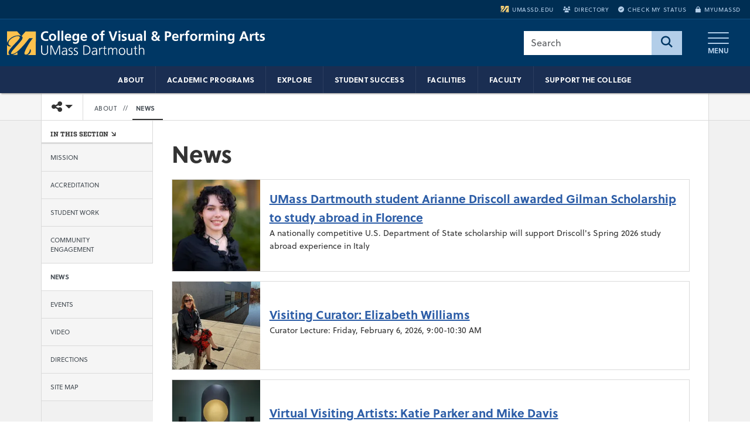

--- FILE ---
content_type: text/html; charset=UTF-8
request_url: https://www.umassd.edu/cvpa/news/
body_size: 29724
content:
<!DOCTYPE html>
<html lang="en">
<head>
<link rel="preconnect" href="https://use.typekit.net" crossorigin>
<link rel="preconnect" href="https://pxl-umassdedu.terminalfour.net" crossorigin><script>try {if (localStorage.getItem("theme") === "dark"){document.documentElement.classList.add("dark-mode");}} catch (e) {}</script><meta charset="utf-8">
<meta name="viewport" content="width=device-width, initial-scale=1">
<meta http-equiv="X-UA-Compatible" content="IE=Edge" />


<title>News | College of Visual &amp; Performing Arts | UMass Dartmouth</title>
<meta name="author" content="University of Massachusetts Dartmouth">
<!-- description --><meta name="description" content="Stay updated with the latest news from UMass Dartmouth&rsquo;s College of Visual and Performing Arts, featuring events, exhibitions, and achievements in the arts." />
<!-- keywords -->



<link rel="canonical" href="https://www.umassd.edu/cvpa/news/" />
<meta property="og:type" content="website">

<meta property="og:title" content="News">
<meta property="og:url" content="https://www.umassd.edu/cvpa/news/">
<meta property="og:description" content="Stay updated with the latest news from UMass Dartmouth&rsquo;s College of Visual and Performing Arts, featuring events, exhibitions, and achievements in the arts.">
<meta property="og:image" content="">
<meta property="og:image" content="https://www.umassd.edu/media/umassdartmouth/college-of-visual-and-performing-arts/facilities/cvpa-main-campus-sheep-720x540.jpg">
<meta property="og:image:alt" content="" />
<meta property="og:image:width" content="" />
<meta property="og:image:height" content="" />
<meta name="twitter:card" content="summary_large_image">
<meta name="twitter:site" content="@umassdcvpa">
<meta name="twitter:title" content="News">
<meta name="twitter:description" content="Stay updated with the latest news from UMass Dartmouth&rsquo;s College of Visual and Performing Arts, featuring events, exhibitions, and achievements in the arts."> 
<meta name="twitter:image" content="">
<meta name="twitter:image:alt" content="" />
<meta name="twitter:creator" content="@umassdcvpa">
  
<!--<link rel="icon" href="https://www.umassd.edu/media/supportingfiles/layoutassets/favicons/favicon.ico" type="image/x-icon" />--><link rel="icon" href="https://www.umassd.edu/media/supportingfiles/layoutassets/favicons/favicon-cvpa.ico" type="image/x-icon" />
<link rel="apple-touch-icon" sizes="180x180" href="https://www.umassd.edu/media/supportingfiles/layoutassets/favicons/apple-touch-cvpa/apple-touch-icon-180x180-precomposed.png"/><link rel="apple-touch-icon" sizes="167x167" href="https://www.umassd.edu/media/supportingfiles/layoutassets/favicons/apple-touch-cvpa/apple-touch-icon-167x167-precomposed.png"/><link rel="apple-touch-icon" sizes="152x152" href="https://www.umassd.edu/media/supportingfiles/layoutassets/favicons/apple-touch-cvpa/apple-touch-icon-152x152-precomposed.png"/><link rel="apple-touch-icon" sizes="144x144" href="https://www.umassd.edu/media/supportingfiles/layoutassets/favicons/apple-touch-cvpa/apple-touch-icon-144x144-precomposed.png"/><link rel="apple-touch-icon" sizes="120x120" href="https://www.umassd.edu/media/supportingfiles/layoutassets/favicons/apple-touch-cvpa/apple-touch-icon-120x120-precomposed.png"/><link rel="apple-touch-icon" sizes="114x114" href="https://www.umassd.edu/media/supportingfiles/layoutassets/favicons/apple-touch-cvpa/apple-touch-icon-114x114-precomposed.png"/><link rel="apple-touch-icon" sizes="72x72" href="https://www.umassd.edu/media/supportingfiles/layoutassets/favicons/apple-touch-cvpa/apple-touch-icon-72x72-precomposed.png"/><link rel="apple-touch-icon-precomposed" sizes="57x57" href="https://www.umassd.edu/media/supportingfiles/layoutassets/favicons/apple-touch-cvpa/apple-touch-icon-57x57-precomposed.png"/><link rel="manifest" href="https://www.umassd.edu/media/supportingfiles/layoutassets/favicons/manifest-cvpa.json"><link rel="mask-icon" href="https://www.umassd.edu/media/supportingfiles/layoutassets/favicons/safari-pinned-tab-cvpa.svg" color="#F15A25">
<meta name="theme-color" content="#003764">
<!-- date modified --><meta name="date" content="2025-05-06" />

<script type="application/ld+json">
{
  "@context": "https://schema.org",
  "@graph": [
    {
      "@type": "CollegeOrUniversity",
      "@id": "https://www.umassd.edu/#organization",
      "name": "University of Massachusetts Dartmouth",
  		"alternateName": ["UMass Dartmouth","UMassD", "UMD"],
      "url": "https://www.umassd.edu/",
      "legalName": "University of Massachusetts Dartmouth",
    	"foundingDate": "1895",
      "logo": {
        "@type": "ImageObject",
        "@id": "https://www.umassd.edu/#logo",
        "url": "https://www.umassd.edu/media/supportingfiles/layoutassets/logos/umassd/stacked/umassd-stacked.png",
        "width": 330,
        "height": 307,
        "caption": "UMass Dartmouth logo"
      },
  		"image": "https://www.umassd.edu/media/supportingfiles/layoutassets/logos/umassd/stacked/umassd-stacked.png",
      "sameAs": [
        "https://www.facebook.com/umassdartmouth",
        "https://www.instagram.com/umassd",
        "https://x.com/umassd",
        "https://www.linkedin.com/school/umassd/",
        "https://www.youtube.com/user/UMassDartmouth"
      ],
      "contactPoint": [
        {
          "@type": "ContactPoint",
          "contactType": "Admissions",
          "email": "admissions@umassd.edu",
          "telephone": "+1-508-999-8605",
          "areaServed": "US",
          "availableLanguage": ["en"]
        }
      ],
      "address": {
        "@type": "PostalAddress",
        "streetAddress": "285 Old Westport Road",
        "addressLocality": "Dartmouth",
        "addressRegion": "MA",
        "postalCode": "02747",
        "addressCountry": "US"
      }
    },
    {
      "@type": "WebSite",
      "@id": "https://www.umassd.edu/#website",
      "url": "https://www.umassd.edu/",
      "name": "UMass Dartmouth",
      "publisher": { "@id": "https://www.umassd.edu/#organization" },
      "inLanguage": "en",
      "potentialAction": {
        "@type": "SearchAction",
        "target": {
          "@type": "EntryPoint",
          "urlTemplate":"https://www.umassd.edu/search/?searchStudioQuery={searchStudioQuery}"
        },
        "query-input": "required name=searchStudioQuery"
      }
    },
    {
      "@type": "WebPage",
      "@id": "https://www.umassd.edu/cvpa/news/#webpage",
      "url": "https://www.umassd.edu/cvpa/news/",
      "name": "News",
      "description": "Stay updated with the latest news from UMass Dartmouth&rsquo;s College of Visual and Performing Arts, featuring events, exhibitions, and achievements in the arts.",
      "isPartOf": { "@id": "https://www.umassd.edu/#website" },
      "about": { "@id": "https://www.umassd.edu/#organization" },
      "publisher": { "@id": "https://www.umassd.edu/#organization" },
      "breadcrumb": { "@id": "https://www.umassd.edu/cvpa/news/#breadcrumb" },
      "datePublished": "2025-05-06",
      "inLanguage": "en"
    },
    {
      "@type": "BreadcrumbList",
      "@id": "https://www.umassd.edu/cvpa/news/#breadcrumb",
      "itemListElement": [
        {
          "@type": "ListItem",
          "position": 1,
          "name": "Home",
          "item": "https://www.umassd.edu/"
        },
                {
          "@type": "ListItem",
          "position": 2,
          "name": "News",
          "item": "https://www.umassd.edu/cvpa/news/"
        }
      ]
    }
  ]
}
</script>
  

<style>body{font-family:Soleil,Roboto,"Helvetica Neue",Arial,sans-serif,system-ui,-apple-system,"Apple Color Emoji","Segoe UI Emoji","Segoe UI Symbol","Noto Color Emoji";}</style><link rel="stylesheet" type="text/css" media="screen" href="https://pxl-umassdedu.terminalfour.net/prod01/production-cdn-pxl/media/supportingfiles/layoutassets/css/fonts/fonts-local-modernized.min.css?version=4.0" />
<!-- Lazy-load Adobe Fonts AFTER DOM content is loaded -->
<script>
  document.addEventListener('DOMContentLoaded', function() {
    var link = document.createElement('link');
    link.rel = 'stylesheet';
    link.href = 'https://use.typekit.net/zmi5jxa.css';
    link.crossOrigin = 'anonymous';
    document.head.appendChild(link);
  });
</script><link href="https://cdn.jsdelivr.net/npm/bootstrap@5.3.3/dist/css/bootstrap.min.css" rel="stylesheet" integrity="sha384-QWTKZyjpPEjISv5WaRU9OFeRpok6YctnYmDr5pNlyT2bRjXh0JMhjY6hW+ALEwIH" crossorigin="anonymous"><link rel="preload" href="https://www.umassd.edu/media/supportingfiles/layoutassets/css/owl-carousel/owl.carousel-custom.min.css?version=52.0" as="style" onload="this.onload=null;this.rel='stylesheet'"><noscript><link rel="stylesheet" href="https://www.umassd.edu/media/supportingfiles/layoutassets/css/owl-carousel/owl.carousel-custom.min.css?version=52.0"></noscript><link rel="preload" href="https://www.umassd.edu/media/supportingfiles/layoutassets/fonts/fontawesome/fontawesome-compiled.css?version=104.0" as="style" onload="this.onload=null;this.rel='stylesheet'"><noscript><link rel="stylesheet" href="https://www.umassd.edu/media/supportingfiles/layoutassets/fonts/fontawesome/fontawesome-compiled.css?version=104.0"></noscript><link rel="stylesheet" type="text/css" media="screen" href="https://www.umassd.edu/media/supportingfiles/layoutassets/css/style.min.css?version=274.0" />
<link rel="preload" href="https://www.umassd.edu/media/supportingfiles/layoutassets/css/print.css?version=20.0" as="style" onload="this.onload=null;this.rel='stylesheet'"><noscript><link rel="stylesheet" href="https://www.umassd.edu/media/supportingfiles/layoutassets/css/print.css?version=20.0"></noscript>
<link rel="stylesheet" type="text/css" media="print, screen" href="https://www.umassd.edu/media/supportingfiles/layoutassets/css/schools/cvpa_style.css?version=452.0" /><!-- site config 3512446 --><!-- /site config 3512446 --><!-- 3514178 --><style>.breadcrumbs li:nth-of-type(2),.breadcrumbs li:nth-of-type(3),.breadcrumbs li:nth-of-type(4),.breadcrumbs li:nth-of-type(5) {display:none;}</style><!-- /3514178 --><!-- content type id: 420 head --><style>li.tile .pic-title{position:absolute;max-width:none;width:80%;overflow:visible;text-transform:uppercase;letter-spacing:.2em;font-size:.75em;font-weight:bold;text-align:center;line-height:1.33em;margin:0 10%;word-break:break-word;color:#fff;text-shadow:0 0 1rem rgba(0,0,0,.9);top:50%;right:auto;bottom:auto;left:auto;-webkit-transform:translate(0,-50%);-ms-transform:translate(0,-50%);transform:translate(0,-50%);z-index:1;pointer-events:none}.tile .video-overlay{opacity:.8}.video-overlay:hover{opacity:.3}@media only screen and (max-width:767px){li.tile{width:50%}}
</style>
<!-- /content type id: 420 head -->
<!-- 1550 --><!-- /1550 --> <!-- INSERT STYLES -->
<!-- HTML5 Shim and Respond.js IE8 support of HTML5 elements and media queries -->
<!-- WARNING: Respond.js doesn't work if you view the page via file:// -->
<!--[if lt IE 9]>
  <script src="https://oss.maxcdn.com/html5shiv/3.7.2/html5shiv.min.js"></script>
  <script src="https://oss.maxcdn.com/respond/1.4.2/respond.min.js"></script>
<![endif]-->
<script>
window.addEventListener('load', function() {
  // Google Tag Manager bootstrap
  (function(w,d,s,l,i){
    w[l]=w[l]||[];
    w[l].push({'gtm.start': new Date().getTime(),event:'gtm.js'});
    var f=d.getElementsByTagName(s)[0], j=d.createElement(s), dl=l!='dataLayer'?'&l='+l:'';
    j.async=true;
    j.src='https://www.googletagmanager.com/gtm.js?id='+i+dl;
    j.crossOrigin='anonymous'; // CORS required
    f.parentNode.insertBefore(j,f);
  })(window,document,'script','dataLayer','GTM-PD5QV8M');

  // TikTok Pixel
  !function(w,d,t){
    w.TiktokAnalyticsObject=t;
    var ttq=w[t]=w[t]||[];
    ttq.methods=["page","track","identify","instances","debug","on","off","once","ready","alias","group","enableCookie","disableCookie"];
    ttq.setAndDefer=function(t,e){t[e]=function(){t.push([e].concat(Array.prototype.slice.call(arguments,0)))}}; 
    for(var i=0;i<ttq.methods.length;i++)ttq.setAndDefer(ttq,ttq.methods[i]);
    ttq.instance=function(t){for(var e=ttq._i[t]||[],n=0;n<ttq.methods.length;n++)ttq.setAndDefer(e,ttq.methods[n]);return e};
    ttq.load=function(e,n){
      var i="https://analytics.tiktok.com/i18n/pixel/events.js";
      ttq._i=ttq._i||{}, ttq._i[e]=[], ttq._i[e]._u=i, ttq._t=ttq._t||{}, ttq._t[e]=+new Date, ttq._o=ttq._o||{}, ttq._o[e]=n||{};
      var o=d.createElement("script");
      o.type="text/javascript"; o.async=true; o.src=i+"?sdkid="+e+"&lib="+t; o.crossOrigin="anonymous"; // CORS
      var a=d.getElementsByTagName("script")[0];
      a.parentNode.insertBefore(o,a);
    };
    ttq.load('CCCGGSJC77U0P3N5DOK0'); ttq.page();
  }(window,document,'ttq');

  // Autopilot with SRI
  var ap = document.createElement('script');
  ap.src = 'https://cdn.bc0a.com/autopilot/f00000000308927/autopilot_sdk.js';
  ap.async = true;
  ap.crossOrigin = 'anonymous';
  ap.integrity = 'sha384-1e4sne1e+o6HdzHcaSzOCL10tlJTizGpH7De44MSEnh8cFNQqUzsTH/0a14402r7';
  document.head.appendChild(ap);

  // Clarity
  (function(c,l,a,r,i,t,y){
    c[a]=c[a]||function(){(c[a].q=c[a].q||[]).push(arguments)};
    t=l.createElement(r);
    t.async=1;
    t.src="https://www.clarity.ms/tag/"+i;
    t.crossOrigin="anonymous"; // CORS
    l.getElementsByTagName(r)[0].parentNode.insertBefore(t,l.getElementsByTagName(r)[0]);
  })(window,document,"clarity","script","r1i2pi24x3");

  // Apply UMassD Ping (first-party, no CORS!)
  var ping = document.createElement('script');
  ping.src = 'https://apply.umassd.edu/ping';
  ping.async = true;
  // DO NOT add crossorigin here
  document.head.appendChild(ping);
});
</script><!-- INSERT HEADER SCRIPTS -->
</head>
<body class="left-collapse-container"><noscript><iframe src="https://www.googletagmanager.com/ns.html?id=GTM-PD5QV8M"
height="0" width="0" style="display:none;visibility:hidden"></iframe></noscript>
<!-- Tag Manager (noscript) --><a href="#main-content" class="visually-hidden-focusable position-absolute top-0 start-0 m-2 p-2 bg-white text-primary border rounded zindex-tooltip" style="z-index:1040;">Skip to main content</a>
<!--<button id="skip-open-chat" type="button" class="visually-hidden-focusable skip-link-chat" style="z-index:1024;">Open CITS support chat (opens dialog)</button>-->
<header role="banner">
  	<div id="emergency" aria-live="assertive" role="alert"></div><!-- main navbar t4 search --><nav class="navbar bg-umassd text-light navbar cvpa m-0 p-0" role="navigation">
	<div class="utilbar bg-umassd text-light hidden-print col-12 d-none d-md-block px-3 text-end text-uppercase" role="navigation"  aria-label="User menu"><ul class="list-inline m-0 py-2"><!----><li class="list-inline-item me-3"><a class="ga_utilityBarLinks" href="https://www.umassd.edu/"><i class="d-inline-block align-middle" aria-hidden="true"><svg class="umassdChop" viewBox="0 0 14.58 11.91" xmlns="http://www.w3.org/2000/svg">
<path transform="translate(0)" d="M0,2.88C0,4.47,0,5.76,0,5.76l0-.09A5.62,5.62,0,0,1,.37,5,6.33,6.33,0,0,1,3.65,2.39a7,7,0,0,1,1.16-.29A5.81,5.81,0,0,1,5.87,2,3.31,3.31,0,0,1,7,2.22c.07,0,.07,0,0,0l-1-1.12L5.12,0H0Z" />
<path transform="translate(0)" d="M8.42,1.18l-1,1.2a.56.56,0,0,0,.14.13.92.92,0,0,1,.36,1A6.25,6.25,0,0,1,6.69,5.33c-.43.51-.85,1-2.08,2.33a16.12,16.12,0,0,0-2.41,3,.87.87,0,0,0-.14.51c0,.14,0,.16.06.21s.2.11.45.1a2.77,2.77,0,0,0,1-.23,7.63,7.63,0,0,0,1.69-1.06A32.68,32.68,0,0,0,8.75,6.59c.23-.27.82-1,2.35-2.93a1,1,0,0,1,.23-.24,8,8,0,0,1,1.12-.06h.65L13,3.54A24.5,24.5,0,0,0,11,6.29,30.31,30.31,0,0,0,9.37,9.36a9.28,9.28,0,0,0-.48,1.34,1.47,1.47,0,0,0,0,.38.51.51,0,0,0,.06.32.81.81,0,0,0,.87.31,1.73,1.73,0,0,0,.84-.49,3.39,3.39,0,0,0,1-2.19.53.53,0,0,1,0-.17,1.37,1.37,0,0,1,.31.34,1,1,0,0,1,.14.58,1.7,1.7,0,0,1-.17.75,2.81,2.81,0,0,1-1.39,1.3l-.14.06h4.21V0H9.45Z"/>
<path transform="translate(0)" d="M5,2.41l-.24,0A6.9,6.9,0,0,0,1.66,4.12,3.24,3.24,0,0,0,1,5,2,2,0,0,0,.77,6,1.22,1.22,0,0,0,1,6.8a1.93,1.93,0,0,0,1,.59l.15,0-.13.06a1.66,1.66,0,0,1-2-.62l0-.09V9.34c0,1.41,0,2.56,0,2.56H1.4l-.11-.07a1.5,1.5,0,0,1-.42-.43,1,1,0,0,1-.15-.59,1.54,1.54,0,0,1,.12-.61A12.21,12.21,0,0,1,3.48,6.73c1.28-1.34,1.58-1.66,1.85-2A6.3,6.3,0,0,0,6.38,3.34.61.61,0,0,0,6.47,3a.37.37,0,0,0,0-.23.88.88,0,0,0-.67-.35A5.49,5.49,0,0,0,5,2.41Z"/>
<path transform="translate(0)" d="m5.12 10.69a9.62 9.62 0 0 1 -1.12 0.73 7.65 7.65 0 0 1 -0.72 0.34l-0.28 0.08-0.18 0.06h2.46v-0.66-0.66z"/>
</svg>

</i>umassd.edu</a></li><!--	--><!--	--><li class="list-inline-item me-3"><a class="ga_utilityBarLinks" href="https://www.umassd.edu/directory/"><i class="fa fa-users" aria-hidden="true"></i>Directory</a></li><li class="list-inline-item me-3"><a class="ga_utilityBarLinks" href="https://www.umassd.edu/admissions/check-your-application-status/"><i class="fa fa-check-circle" aria-hidden="true"></i>Check My Status</a></li><li class="list-inline-item"><a class="ga_utilityBarLinks" href="https://my.umassd.edu/" target="_blank"><i class="fa fa-lock" aria-hidden="true"></i>myUMassD</a></li></ul></div>
	<div class="container-fluid">
<a class="navbar-brand me-auto" href="https://www.umassd.edu/cvpa/" title="College of Visual & Performing Arts Home"><span class="brand-title d-block overflow-hidden" style="background: none, url(https://pxl-umassdedu.terminalfour.net/prod01/production-cdn-pxl/media/supportingfiles/layoutassets/logos/colleges/cvpa/cvpa-logo-1x.png) no-repeat 0 50%;background: none, url(https://www.umassd.edu/media/supportingfiles/layoutassets/logos/colleges/cvpa/cvpa-white-gold-logo.svg) no-repeat 0 50%;background-size: contain;">College of Visual & Performing Arts</span></a><form action="https://www.umassd.edu/search/" method="GET" role="search" class="d-none d-md-flex mx-3"><label id="query-label-nav" class="search-label visually-hidden" for="query-nav">Search UMass Dartmouth</label><input id="query-nav" type="search" name="searchStudioQuery" class=" search__query form-control border-0 rounded-0" placeholder="Search" aria-labelledby="query-label-nav"><button class="button bg-metro-blue p-2 px-3 border-0" type="submit" value="Go" aria-label="Search"><i class="fa-solid fa-magnifying-glass d-inline fs-5" aria-hidden="true"></i></button></form><button type="button" class="navbar-toggle navbar-toggler collapsed btn ms-1 px-4 border-0" data-toggle="modal" data-target="#menuModal" data-bs-toggle="modal" data-bs-target="#menuModal" title="Open main menu"><span class="icon-bar"></span><span class="icon-bar"></span><span class="icon-bar"></span><span class="menu-indicator">MENU</span></button></div></nav><!-- /main navbar -->
<nav class="ga_mainNavigation hidden-xs hidden-sm navbar secondary-navbar v1 p-0 w-100 text-uppercase text-center text-light overflow-hidden" role="navigation" aria-label="Main menu">
        <div class="container-fluid">
		<ul class="d-block m-0 p-0"><li><a href="https://www.umassd.edu/cvpa/about/">About</a></li><li><a href="https://www.umassd.edu/cvpa/programs/">Academic Programs</a></li><li><a href="https://www.umassd.edu/cvpa/explore/">Explore</a></li><li><a href="https://www.umassd.edu/cvpa/student/">Student Success</a></li><li><a href="https://www.umassd.edu/cvpa/facilities/">Facilities</a></li><li><a href="https://www.umassd.edu/cvpa/faculty/">Faculty</a></li><li><a href="https://www.umassd.edu/cvpa/give/" target="_blank">Support the College</a></li></ul>
		</div>
</nav>

</header><!-- /header -->
<main class="PL-standard" tabindex="-1">
    <!-- carousel video -->
    <span class="hero-title hidden d-none">News</span>
		<div class="section-slideshow" style="display:none;"></div>
<!-- page controls -->
  <div class="page-start page-controls hidden-print z-2">
		
			<div class="container">					
					<div class="row"><!-- row -->
						<div class="btn-group">
              <!-- toggle left-menu sm-lg -->
              <button data-toggle="collapse-left" data-target=".left-collapse" data-target-2=".left-collapse-container" type="button" class="float-start navbar-toggle pull-left left-nav-toggle hidden-print"><i class="fa-solid fa-caret-left pe-1" aria-hidden="true"></i><i class="fa-sharp fa-solid fa-bars fa-xl" aria-hidden="true"></i><span class="sr-only visually-hidden">Toggle navigation from this section</span></button>
              <!-- toggle left-menu sm-lg -->
<!-- share toggle -->              
<div class="share btn-group" role="group" aria-label="share">
  <div class="btn-group" role="group">
    <button id="shareDropdown" type="button" class="btn btn-default dropdown-toggle rounded-0"  data-bs-toggle="dropdown" aria-haspopup="true" aria-expanded="false"><i class="fa-solid fa-share-nodes"></i><span class="caret"></span><span class="visually-hidden">Toggle share controls</span></button>
    <ul class="dropdown-menu dropdown-menu-end" aria-labelledby="shareDropdown">
      <li><a href="https://www.facebook.com/sharer/sharer.php?u=https://www.umassd.edu/cvpa/news/&appId=1697804517200882" title="Share this page on Facebook (opens in a new window)" aria-label="Share this page on Facebook (opens in a new window)" rel="noopener" class="btn-facebook"><i class="fab fa-facebook-f fa-fw" aria-hidden="true"></i>
<span>Share on Facebook</span></a></li>
      <li role="separator" class="divider"></li>
      <li><a href="https://twitter.com/intent/tweet?url=https://www.umassd.edu/cvpa/news/&via=umassdcvpa&text=News" title="Share this page on X (opens in a new window)" aria-label="Share this page on X (opens in a new window)" rel="noopener" class="btn-twitter"><i class="fa-brands fa-x-twitter"></i>
<span>Share this on X</span></a></li>
      <li role="separator" class="divider"></li>
      <li><a href="https://www.linkedin.com/shareArticle?mini=true&url=https://www.umassd.edu/cvpa/news/" title="Share this page on LinkedIn (opens in a new window)" aria-label="Share this page on LinkedIn (opens in a new window)" rel="noopener" class="btn-linkedin"><i class="fab fa-linkedin-in" aria-hidden="true"></i>
<span>Share on LinkedIn</span></a></li>
      <li role="separator" class="divider"></li>
      <li><a href="javascript:window.print();" title="Print this page" aria-label="Print this page" class="btn-print"><i class="far fa-print fa-fw" aria-hidden="true"></i>
<span>Print this page</span></a></li>
      <li role="separator" class="divider"></li>
      <li><a href="#" title="Email this page" aria-label="Email this page" class="btn-email"><i class="far fa-envelope fa-fw" aria-hidden="true"></i>
<span>Email this page</span></a></li>
      <li role="separator" class="divider"></li>
      <li><button type="button" class="clipboard" title="Copy page URL" aria-label="Copy page URL"><i class="fa-sharp fa-link me-2"></i><span class="copied">Copy URL</span></button></li>
    </ul>
    <div id="copy-status" class="visually-hidden" role="status" aria-live="polite" aria-atomic="true"></div>
    <div class="position-fixed bottom-0 end-0 p-3" style="z-index: 1100"><div id="copyToast" class="toast align-items-center text-white bg-primary border-0" role="alert" aria-live="polite" aria-atomic="true"><div class="d-flex"><div class="toast-body">Link copied to clipboard!</div><button type="button" class="btn-close btn-close-white me-2 m-auto" data-bs-dismiss="toast" aria-label="Close"></button></div></div></div>
  </div>
</div>
<!-- /share toggle -->
							<a class="page-brand navbar-brand d-none border border-top-0 border-bottom-0 border-start-0 border-end-1 small" href="https://www.umassd.edu/" title="UMass Dartmouth homepage"><svg class="umassdChop" viewBox="0 0 14.58 11.91" xmlns="http://www.w3.org/2000/svg">
<path transform="translate(0)" d="M0,2.88C0,4.47,0,5.76,0,5.76l0-.09A5.62,5.62,0,0,1,.37,5,6.33,6.33,0,0,1,3.65,2.39a7,7,0,0,1,1.16-.29A5.81,5.81,0,0,1,5.87,2,3.31,3.31,0,0,1,7,2.22c.07,0,.07,0,0,0l-1-1.12L5.12,0H0Z" />
<path transform="translate(0)" d="M8.42,1.18l-1,1.2a.56.56,0,0,0,.14.13.92.92,0,0,1,.36,1A6.25,6.25,0,0,1,6.69,5.33c-.43.51-.85,1-2.08,2.33a16.12,16.12,0,0,0-2.41,3,.87.87,0,0,0-.14.51c0,.14,0,.16.06.21s.2.11.45.1a2.77,2.77,0,0,0,1-.23,7.63,7.63,0,0,0,1.69-1.06A32.68,32.68,0,0,0,8.75,6.59c.23-.27.82-1,2.35-2.93a1,1,0,0,1,.23-.24,8,8,0,0,1,1.12-.06h.65L13,3.54A24.5,24.5,0,0,0,11,6.29,30.31,30.31,0,0,0,9.37,9.36a9.28,9.28,0,0,0-.48,1.34,1.47,1.47,0,0,0,0,.38.51.51,0,0,0,.06.32.81.81,0,0,0,.87.31,1.73,1.73,0,0,0,.84-.49,3.39,3.39,0,0,0,1-2.19.53.53,0,0,1,0-.17,1.37,1.37,0,0,1,.31.34,1,1,0,0,1,.14.58,1.7,1.7,0,0,1-.17.75,2.81,2.81,0,0,1-1.39,1.3l-.14.06h4.21V0H9.45Z"/>
<path transform="translate(0)" d="M5,2.41l-.24,0A6.9,6.9,0,0,0,1.66,4.12,3.24,3.24,0,0,0,1,5,2,2,0,0,0,.77,6,1.22,1.22,0,0,0,1,6.8a1.93,1.93,0,0,0,1,.59l.15,0-.13.06a1.66,1.66,0,0,1-2-.62l0-.09V9.34c0,1.41,0,2.56,0,2.56H1.4l-.11-.07a1.5,1.5,0,0,1-.42-.43,1,1,0,0,1-.15-.59,1.54,1.54,0,0,1,.12-.61A12.21,12.21,0,0,1,3.48,6.73c1.28-1.34,1.58-1.66,1.85-2A6.3,6.3,0,0,0,6.38,3.34.61.61,0,0,0,6.47,3a.37.37,0,0,0,0-.23.88.88,0,0,0-.67-.35A5.49,5.49,0,0,0,5,2.41Z"/>
<path transform="translate(0)" d="m5.12 10.69a9.62 9.62 0 0 1 -1.12 0.73 7.65 7.65 0 0 1 -0.72 0.34l-0.28 0.08-0.18 0.06h2.46v-0.66-0.66z"/>
</svg>

<span class="visually-hidden">University of Massachusetts Dartmouth</span></a>
              <!-- BREADCRUMB --><nav class="standard breadcrumbs" role="navigation" aria-label="Breadcrumb menu"><ul><li class="first_child"><a href="https://www.umassd.edu/cvpa/" class="home-btn" title="College of Visual &amp; Performing Arts homepage"><i class="fa fa-home" aria-hidden="true"></i><span class="sr-only visually-hidden">HOME</span></a></li><!--<li class="item"><a href="https://www.umassd.edu/academics/">Academics</a></li><li class="separator" aria-hidden="true">//</li><li class="item"><a href="https://www.umassd.edu/academics/colleges-and-schools/">Colleges and Schools</a></li><li class="separator" aria-hidden="true">//</li><li class="item"><a href="https://www.umassd.edu/cvpa/">College of Visual &amp; Performing Arts</a></li><li class="separator" aria-hidden="true">//</li><li class="item"><a href="https://www.umassd.edu/cvpa/about/">About</a></li><li class="separator" aria-hidden="true">//</li><li class="item"><a href="https://www.umassd.edu/cvpa/news/">News</a></li>--><li class="item"><a href="https://www.umassd.edu/academics/colleges-and-schools/">Colleges and Schools</a></li><li class="separator" aria-hidden="true">//</li><li class="item"><a href="https://www.umassd.edu/cvpa/">College of Visual &amp; Performing Arts</a></li><li class="separator" aria-hidden="true">//</li><li class="item"><a href="https://www.umassd.edu/cvpa/about/">About</a></li><li class="separator" aria-hidden="true">//</li><li class="item"><a href="https://www.umassd.edu/cvpa/news/">News</a></li></ul></nav><!-- /BREADCRUMB -->
              
            </div>
					</div><!-- /row -->
			</div><!-- /container -->
		</div>
<!-- /page controls -->			
		<!-- DEV NOTICE --> 
		<!-- secton -->

		<div class="multipage main-content-wrap section"><!-- wrap -->		 
			<div class="container first-type">
				<div class="row">
					<nav class="col-xl-2 left-menu hidden-print left-collapse in" role="navigation" aria-label="Sidebar Navigation">
  					<div class="left-nav sticky-top">
    				<button data-toggle="collapse-left" data-target=".left-collapse" data-target-2=".left-collapse-container" type="button" class="d-block d-xl-none btn-close-left-nav hidden-lg" style=""><span class="xclose hairline"><span class="visually-hidden">CLOSE</span></span></button>
    				<!-- left-nav list id: 90 -->
    				
    				<div>In this section</div><div class="dropdown-link-menu fallback id-1829"><ul class="nav"><li><a href="https://www.umassd.edu/cvpa/about/mission/">Mission</a></li><li><a href="https://www.umassd.edu/cvpa/about/accreditation/">Accreditation</a></li><li><a href="https://www.umassd.edu/cvpa/student-work/">Student Work</a></li><li><a href="https://www.umassd.edu/cvpa/community-initiatives/">Community Engagement</a></li><li><span class="currentbranch2"><a href="https://www.umassd.edu/cvpa/news/">News</a></span></li><li><a href="https://www.umassd.edu/cvpa/events/">Events</a></li><li><a href="https://www.umassd.edu/cvpa/video/">Video</a></li><li><a href="https://www.umassd.edu/cvpa/about/directions/">Directions</a></li><li><a href="https://www.umassd.edu/cvpa/sitemap/">Site Map</a></li></ul></div>
    				
 					  </div>
            
					</nav>
        	           
<article id="main-content" class="col standard standard-layout layout-2Col leftnav-true">


<!-- Search text crawl start -->
  <h1>News</h1>

<!-- MAINCONTENT --><section class="contentID-8798133  ">

	     <div class="container">

           
           
                    
           
           <div data-initial-count="10" class="contentID-8798133 lazy-load-wrapper">
           <div class="row mb-3 g-3 row-cols-1 row-cols-sm-6x row-cols-sm-1 row-cols-md-4x row-cols-md-1 row-cols-lg-3x row-cols-lg-1 row-cols-xl-3x row-cols-xl-1 row-cols-xxl-3x row-cols-xxl-1 g-2 justify-content-center">           
           <div class="col-12 lazy-load-item">
  <div class="d-flex align-items-center border border-1 p-0 h-100 bg-white">
    <div class="flex-shrink-0 ratio ratio-1x1 w-25 bg-white h-100" style="max-width: 150px;">
      
      <!--<picture class="lazy" style="width: 100%; max-width: 100%;">
  <source
    type="image/webp"
    data-srcset="https://pxl-umassdedu.terminalfour.net/fit-in/320x500/filters:format(webp)/filters:quality(80)/prod01/production-cdn-pxl/media/supportingfiles/layoutassets/images/homepage/april/171003-entrance-sign-tjc-004-md.jpg?text=320+WebP 320w"
  />
  <img
    src="[data-uri]"
    data-src="https://pxl-umassdedu.terminalfour.net/fit-in/320x500/filters:quality(80)/prod01/production-cdn-pxl/media/supportingfiles/layoutassets/images/homepage/april/171003-entrance-sign-tjc-004-md.jpg?text=fallback320"
    data-sizes="100vw"
    alt=""
    class="lazy img-responsive img-fluid object-fit-cover h-100 w-100"
  />
</picture>-->
      <picture class="lazy" style="width: 100%; max-width: 100%;">
  <source
    type="image/webp"
    data-srcset="https://pxl-umassdedu.terminalfour.net/fit-in/320x500/filters:format(webp)/filters:quality(80)/prod01/production-cdn-pxl/media/umassdartmouth/news/2026/241020-UMD-SGA-HEAD-SHOTS-17-1920X1080-1200X675.jpg?text=320+WebP 320w"
  />
  <img
    src="[data-uri]"
    data-src="https://pxl-umassdedu.terminalfour.net/fit-in/320x500/filters:quality(80)/prod01/production-cdn-pxl/media/umassdartmouth/news/2026/241020-UMD-SGA-HEAD-SHOTS-17-1920X1080-1200X675.jpg?text=fallback320"
    data-sizes="100vw"
    alt="Headshot of Arianne Driscoll, studio art and the expanded field major"
    class="lazy img-responsive img-fluid object-fit-cover h-100 w-100"
  />
</picture>
    </div>
    <div class="flex-grow-1 p-3">
      <a href="https://www.umassd.edu/news/2026/gilman-scholar.html">
      	<span class="title fs-5">UMass Dartmouth student Arianne Driscoll awarded Gilman Scholarship to study abroad in Florence</span>
      </a>
      <p class="small">A nationally competitive U.S. Department of State scholarship will support Driscoll's Spring 2026 study abroad experience in Italy</p>
    </div>
  </div>	
</div><div class="col-12 lazy-load-item">
  <div class="d-flex align-items-center border border-1 p-0 h-100 bg-white">
    <div class="flex-shrink-0 ratio ratio-1x1 w-25 bg-white h-100" style="max-width: 150px;">
      
      <!--<picture class="lazy" style="width: 100%; max-width: 100%;">
  <source
    type="image/webp"
    data-srcset="https://pxl-umassdedu.terminalfour.net/fit-in/320x500/filters:format(webp)/filters:quality(80)/prod01/production-cdn-pxl/media/supportingfiles/layoutassets/images/homepage/april/171003-entrance-sign-tjc-004-md.jpg?text=320+WebP 320w"
  />
  <img
    src="[data-uri]"
    data-src="https://pxl-umassdedu.terminalfour.net/fit-in/320x500/filters:quality(80)/prod01/production-cdn-pxl/media/supportingfiles/layoutassets/images/homepage/april/171003-entrance-sign-tjc-004-md.jpg?text=fallback320"
    data-sizes="100vw"
    alt=""
    class="lazy img-responsive img-fluid object-fit-cover h-100 w-100"
  />
</picture>-->
      <picture class="lazy" style="width: 100%; max-width: 100%;">
  <source
    type="image/webp"
    data-srcset="https://pxl-umassdedu.terminalfour.net/fit-in/320x500/filters:format(webp)/filters:quality(80)/prod01/production-cdn-pxl/media/umassdartmouth/college-of-visual-and-performing-arts/news--events/visiting-artist-lectures/Elizabeth-Williams-web.jpg?text=320+WebP 320w"
  />
  <img
    src="[data-uri]"
    data-src="https://pxl-umassdedu.terminalfour.net/fit-in/320x500/filters:quality(80)/prod01/production-cdn-pxl/media/umassdartmouth/college-of-visual-and-performing-arts/news--events/visiting-artist-lectures/Elizabeth-Williams-web.jpg?text=fallback320"
    data-sizes="100vw"
    alt="Elizabeth Williams"
    class="lazy img-responsive img-fluid object-fit-cover h-100 w-100"
  />
</picture>
    </div>
    <div class="flex-grow-1 p-3">
      <a href="https://www.umassd.edu/news/2026/visiting-curator-elizabeth-williams.html">
      	<span class="title fs-5">Visiting Curator: Elizabeth Williams</span>
      </a>
      <p class="small">Curator Lecture: Friday, February 6, 2026, 9:00-10:30 AM</p>
    </div>
  </div>	
</div><div class="col-12 lazy-load-item">
  <div class="d-flex align-items-center border border-1 p-0 h-100 bg-white">
    <div class="flex-shrink-0 ratio ratio-1x1 w-25 bg-white h-100" style="max-width: 150px;">
      
      <!--<picture class="lazy" style="width: 100%; max-width: 100%;">
  <source
    type="image/webp"
    data-srcset="https://pxl-umassdedu.terminalfour.net/fit-in/320x500/filters:format(webp)/filters:quality(80)/prod01/production-cdn-pxl/media/supportingfiles/layoutassets/images/homepage/april/171003-entrance-sign-tjc-004-md.jpg?text=320+WebP 320w"
  />
  <img
    src="[data-uri]"
    data-src="https://pxl-umassdedu.terminalfour.net/fit-in/320x500/filters:quality(80)/prod01/production-cdn-pxl/media/supportingfiles/layoutassets/images/homepage/april/171003-entrance-sign-tjc-004-md.jpg?text=fallback320"
    data-sizes="100vw"
    alt=""
    class="lazy img-responsive img-fluid object-fit-cover h-100 w-100"
  />
</picture>-->
      <picture class="lazy" style="width: 100%; max-width: 100%;">
  <source
    type="image/webp"
    data-srcset="https://pxl-umassdedu.terminalfour.net/fit-in/320x500/filters:format(webp)/filters:quality(80)/prod01/production-cdn-pxl/media/umassdartmouth/college-of-visual-and-performing-arts/news--events/visiting-artist-lectures/Future-Retrieval_HIgh-Rise-Farrago.jpg?text=320+WebP 320w"
  />
  <img
    src="[data-uri]"
    data-src="https://pxl-umassdedu.terminalfour.net/fit-in/320x500/filters:quality(80)/prod01/production-cdn-pxl/media/umassdartmouth/college-of-visual-and-performing-arts/news--events/visiting-artist-lectures/Future-Retrieval_HIgh-Rise-Farrago.jpg?text=fallback320"
    data-sizes="100vw"
    alt="Future Retrieval piece High Rise Farrago by artists Katie Parker and Mike Davis"
    class="lazy img-responsive img-fluid object-fit-cover h-100 w-100"
  />
</picture>
    </div>
    <div class="flex-grow-1 p-3">
      <a href="https://www.umassd.edu/news/2026/virtual-visiting-artists-katie-parker-and-mike-davis.html">
      	<span class="title fs-5">Virtual Visiting Artists: Katie Parker and Mike Davis</span>
      </a>
      <p class="small">Artists Lecture: Friday, February 27th, 2026, at 3:30 PM EST.</p>
    </div>
  </div>	
</div><div class="col-12 lazy-load-item">
  <div class="d-flex align-items-center border border-1 p-0 h-100 bg-white">
    <div class="flex-shrink-0 ratio ratio-1x1 w-25 bg-white h-100" style="max-width: 150px;">
      
      <!--<picture class="lazy" style="width: 100%; max-width: 100%;">
  <source
    type="image/webp"
    data-srcset="https://pxl-umassdedu.terminalfour.net/fit-in/320x500/filters:format(webp)/filters:quality(80)/prod01/production-cdn-pxl/media/supportingfiles/layoutassets/images/homepage/april/171003-entrance-sign-tjc-004-md.jpg?text=320+WebP 320w"
  />
  <img
    src="[data-uri]"
    data-src="https://pxl-umassdedu.terminalfour.net/fit-in/320x500/filters:quality(80)/prod01/production-cdn-pxl/media/supportingfiles/layoutassets/images/homepage/april/171003-entrance-sign-tjc-004-md.jpg?text=fallback320"
    data-sizes="100vw"
    alt=""
    class="lazy img-responsive img-fluid object-fit-cover h-100 w-100"
  />
</picture>-->
      <picture class="lazy" style="width: 100%; max-width: 100%;">
  <source
    type="image/webp"
    data-srcset="https://pxl-umassdedu.terminalfour.net/fit-in/320x500/filters:format(webp)/filters:quality(80)/prod01/production-cdn-pxl/media/umassdartmouth/news/2025/B78219E6-C609-44D2-90B1-F7C95A057C28-copy-1200X675.jpg?text=320+WebP 320w"
  />
  <img
    src="[data-uri]"
    data-src="https://pxl-umassdedu.terminalfour.net/fit-in/320x500/filters:quality(80)/prod01/production-cdn-pxl/media/umassdartmouth/news/2025/B78219E6-C609-44D2-90B1-F7C95A057C28-copy-1200X675.jpg?text=fallback320"
    data-sizes="100vw"
    alt="Being Seen in downtown New Bedford during Pride Month 2025."
    class="lazy img-responsive img-fluid object-fit-cover h-100 w-100"
  />
</picture>
    </div>
    <div class="flex-grow-1 p-3">
      <a href="https://www.umassd.edu/news/2025/being-seen.html">
      	<span class="title fs-5">CVPA students partner with DATMA for public art project</span>
      </a>
      <p class="small">"Being Seen" covered the front facade of New Bedford City Hall for Pride Month</p>
    </div>
  </div>	
</div><div class="col-12 lazy-load-item">
  <div class="d-flex align-items-center border border-1 p-0 h-100 bg-white">
    <div class="flex-shrink-0 ratio ratio-1x1 w-25 bg-white h-100" style="max-width: 150px;">
      
      <!--<picture class="lazy" style="width: 100%; max-width: 100%;">
  <source
    type="image/webp"
    data-srcset="https://pxl-umassdedu.terminalfour.net/fit-in/320x500/filters:format(webp)/filters:quality(80)/prod01/production-cdn-pxl/media/supportingfiles/layoutassets/images/homepage/april/171003-entrance-sign-tjc-004-md.jpg?text=320+WebP 320w"
  />
  <img
    src="[data-uri]"
    data-src="https://pxl-umassdedu.terminalfour.net/fit-in/320x500/filters:quality(80)/prod01/production-cdn-pxl/media/supportingfiles/layoutassets/images/homepage/april/171003-entrance-sign-tjc-004-md.jpg?text=fallback320"
    data-sizes="100vw"
    alt=""
    class="lazy img-responsive img-fluid object-fit-cover h-100 w-100"
  />
</picture>-->
      <picture class="lazy" style="width: 100%; max-width: 100%;">
  <source
    type="image/webp"
    data-srcset="https://pxl-umassdedu.terminalfour.net/fit-in/320x500/filters:format(webp)/filters:quality(80)/prod01/production-cdn-pxl/media/umassdartmouth/college-of-visual-and-performing-arts/news--events/visiting-artist-lectures/Ruprecht-von-Kaufmann-FILE-202404800.jpg?text=320+WebP 320w"
  />
  <img
    src="[data-uri]"
    data-src="https://pxl-umassdedu.terminalfour.net/fit-in/320x500/filters:quality(80)/prod01/production-cdn-pxl/media/umassdartmouth/college-of-visual-and-performing-arts/news--events/visiting-artist-lectures/Ruprecht-von-Kaufmann-FILE-202404800.jpg?text=fallback320"
    data-sizes="100vw"
    alt="The Song of the Sirens, 2024, oil and collage (Mylar) on linoleum, 137 x 209 in. Courtesy of Galerie Thomas Fuchs, Stuttgart, Germany"
    class="lazy img-responsive img-fluid object-fit-cover h-100 w-100"
  />
</picture>
    </div>
    <div class="flex-grow-1 p-3">
      <a href="https://www.umassd.edu/news/2025/visiting-artist-ruprecht-von-kaufmann.html">
      	<span class="title fs-5">Visiting Artist: Ruprecht von Kaufmann</span>
      </a>
      <p class="small">Artist Lecture: Wednesday, April 30, 2025</p>
    </div>
  </div>	
</div><div class="col-12 lazy-load-item">
  <div class="d-flex align-items-center border border-1 p-0 h-100 bg-white">
    <div class="flex-shrink-0 ratio ratio-1x1 w-25 bg-white h-100" style="max-width: 150px;">
      
      <!--<picture class="lazy" style="width: 100%; max-width: 100%;">
  <source
    type="image/webp"
    data-srcset="https://pxl-umassdedu.terminalfour.net/fit-in/320x500/filters:format(webp)/filters:quality(80)/prod01/production-cdn-pxl/media/supportingfiles/layoutassets/images/homepage/april/171003-entrance-sign-tjc-004-md.jpg?text=320+WebP 320w"
  />
  <img
    src="[data-uri]"
    data-src="https://pxl-umassdedu.terminalfour.net/fit-in/320x500/filters:quality(80)/prod01/production-cdn-pxl/media/supportingfiles/layoutassets/images/homepage/april/171003-entrance-sign-tjc-004-md.jpg?text=fallback320"
    data-sizes="100vw"
    alt=""
    class="lazy img-responsive img-fluid object-fit-cover h-100 w-100"
  />
</picture>-->
      <picture class="lazy" style="width: 100%; max-width: 100%;">
  <source
    type="image/webp"
    data-srcset="https://pxl-umassdedu.terminalfour.net/fit-in/320x500/filters:format(webp)/filters:quality(80)/prod01/production-cdn-pxl/media/umassdartmouth/college-of-visual-and-performing-arts/news--events/visiting-artist-lectures/Robyn-Borges-Eco-Print.jpg?text=320+WebP 320w"
  />
  <img
    src="[data-uri]"
    data-src="https://pxl-umassdedu.terminalfour.net/fit-in/320x500/filters:quality(80)/prod01/production-cdn-pxl/media/umassdartmouth/college-of-visual-and-performing-arts/news--events/visiting-artist-lectures/Robyn-Borges-Eco-Print.jpg?text=fallback320"
    data-sizes="100vw"
    alt="Eco print on textiles by fiber artist Robyn Borges"
    class="lazy img-responsive img-fluid object-fit-cover h-100 w-100"
  />
</picture>
    </div>
    <div class="flex-grow-1 p-3">
      <a href="https://www.umassd.edu/news/2025/visiting-artist-robyn-borges.html">
      	<span class="title fs-5">Visiting Artist: Robyn Borges</span>
      </a>
      <p class="small">Botanical Print Demo at the UMass Dartmouth, Art and Design Studios on Friday, April 18, 3:30 - 5:00 PM. Open to the public and free of charge.</p>
    </div>
  </div>	
</div><div class="col-12 lazy-load-item">
  <div class="d-flex align-items-center border border-1 p-0 h-100 bg-white">
    <div class="flex-shrink-0 ratio ratio-1x1 w-25 bg-white h-100" style="max-width: 150px;">
      
      <!--<picture class="lazy" style="width: 100%; max-width: 100%;">
  <source
    type="image/webp"
    data-srcset="https://pxl-umassdedu.terminalfour.net/fit-in/320x500/filters:format(webp)/filters:quality(80)/prod01/production-cdn-pxl/media/supportingfiles/layoutassets/images/homepage/april/171003-entrance-sign-tjc-004-md.jpg?text=320+WebP 320w"
  />
  <img
    src="[data-uri]"
    data-src="https://pxl-umassdedu.terminalfour.net/fit-in/320x500/filters:quality(80)/prod01/production-cdn-pxl/media/supportingfiles/layoutassets/images/homepage/april/171003-entrance-sign-tjc-004-md.jpg?text=fallback320"
    data-sizes="100vw"
    alt=""
    class="lazy img-responsive img-fluid object-fit-cover h-100 w-100"
  />
</picture>-->
      <picture class="lazy" style="width: 100%; max-width: 100%;">
  <source
    type="image/webp"
    data-srcset="https://pxl-umassdedu.terminalfour.net/fit-in/320x500/filters:format(webp)/filters:quality(80)/prod01/production-cdn-pxl/media/umassdartmouth/college-of-visual-and-performing-arts/news--events/visiting-artist-lectures/The-Weight-of-the-World-Fragment-40X104in-2024.jpg?text=320+WebP 320w"
  />
  <img
    src="[data-uri]"
    data-src="https://pxl-umassdedu.terminalfour.net/fit-in/320x500/filters:quality(80)/prod01/production-cdn-pxl/media/umassdartmouth/college-of-visual-and-performing-arts/news--events/visiting-artist-lectures/The-Weight-of-the-World-Fragment-40X104in-2024.jpg?text=fallback320"
    data-sizes="100vw"
    alt="The Weight of the World (detail), 2024, oil on canvas, 40 x 104 in."
    class="lazy img-responsive img-fluid object-fit-cover h-100 w-100"
  />
</picture>
    </div>
    <div class="flex-grow-1 p-3">
      <a href="https://www.umassd.edu/news/2025/visiting-artist-denis-sarazhin.html">
      	<span class="title fs-5">Visiting Artist: Denis Sarazhin</span>
      </a>
      <p class="small">Artist Lecture: 10:00-11:00 AM, Wednesday, April 16th, 2025</p>
    </div>
  </div>	
</div><div class="col-12 lazy-load-item">
  <div class="d-flex align-items-center border border-1 p-0 h-100 bg-white">
    <div class="flex-shrink-0 ratio ratio-1x1 w-25 bg-white h-100" style="max-width: 150px;">
      
      <!--<picture class="lazy" style="width: 100%; max-width: 100%;">
  <source
    type="image/webp"
    data-srcset="https://pxl-umassdedu.terminalfour.net/fit-in/320x500/filters:format(webp)/filters:quality(80)/prod01/production-cdn-pxl/media/supportingfiles/layoutassets/images/homepage/april/171003-entrance-sign-tjc-004-md.jpg?text=320+WebP 320w"
  />
  <img
    src="[data-uri]"
    data-src="https://pxl-umassdedu.terminalfour.net/fit-in/320x500/filters:quality(80)/prod01/production-cdn-pxl/media/supportingfiles/layoutassets/images/homepage/april/171003-entrance-sign-tjc-004-md.jpg?text=fallback320"
    data-sizes="100vw"
    alt=""
    class="lazy img-responsive img-fluid object-fit-cover h-100 w-100"
  />
</picture>-->
      <picture class="lazy" style="width: 100%; max-width: 100%;">
  <source
    type="image/webp"
    data-srcset="https://pxl-umassdedu.terminalfour.net/fit-in/320x500/filters:format(webp)/filters:quality(80)/prod01/production-cdn-pxl/media/umassdartmouth/news/2025/WindowsOnUMassMain-1200X1182.jpg?text=320+WebP 320w"
  />
  <img
    src="[data-uri]"
    data-src="https://pxl-umassdedu.terminalfour.net/fit-in/320x500/filters:quality(80)/prod01/production-cdn-pxl/media/umassdartmouth/news/2025/WindowsOnUMassMain-1200X1182.jpg?text=fallback320"
    data-sizes="100vw"
    alt="A collaborative exhibition featuring art and architectural works by students from UMass Amherst & UMass Dartmouth"
    class="lazy img-responsive img-fluid object-fit-cover h-100 w-100"
  />
</picture>
    </div>
    <div class="flex-grow-1 p-3">
      <a href="https://www.umassd.edu/news/2025/window-on-umass.html">
      	<span class="title fs-5">Exhibition: Windows on UMass</span>
      </a>
      <p class="small">March 6 - March 23, 2025</p>
    </div>
  </div>	
</div><div class="col-12 lazy-load-item">
  <div class="d-flex align-items-center border border-1 p-0 h-100 bg-white">
    <div class="flex-shrink-0 ratio ratio-1x1 w-25 bg-white h-100" style="max-width: 150px;">
      
      <!--<picture class="lazy" style="width: 100%; max-width: 100%;">
  <source
    type="image/webp"
    data-srcset="https://pxl-umassdedu.terminalfour.net/fit-in/320x500/filters:format(webp)/filters:quality(80)/prod01/production-cdn-pxl/media/supportingfiles/layoutassets/images/homepage/april/171003-entrance-sign-tjc-004-md.jpg?text=320+WebP 320w"
  />
  <img
    src="[data-uri]"
    data-src="https://pxl-umassdedu.terminalfour.net/fit-in/320x500/filters:quality(80)/prod01/production-cdn-pxl/media/supportingfiles/layoutassets/images/homepage/april/171003-entrance-sign-tjc-004-md.jpg?text=fallback320"
    data-sizes="100vw"
    alt=""
    class="lazy img-responsive img-fluid object-fit-cover h-100 w-100"
  />
</picture>-->
      <picture class="lazy" style="width: 100%; max-width: 100%;">
  <source
    type="image/webp"
    data-srcset="https://pxl-umassdedu.terminalfour.net/fit-in/320x500/filters:format(webp)/filters:quality(80)/prod01/production-cdn-pxl/media/umassdartmouth/college-of-visual-and-performing-arts/news--events/visiting-artist-lectures/Rita-Grendze-Collective-Comfort-expanded.jpg?text=320+WebP 320w"
  />
  <img
    src="[data-uri]"
    data-src="https://pxl-umassdedu.terminalfour.net/fit-in/320x500/filters:quality(80)/prod01/production-cdn-pxl/media/umassdartmouth/college-of-visual-and-performing-arts/news--events/visiting-artist-lectures/Rita-Grendze-Collective-Comfort-expanded.jpg?text=fallback320"
    data-sizes="100vw"
    alt="Rita Grendze, Collective Comfort expanded"
    class="lazy img-responsive img-fluid object-fit-cover h-100 w-100"
  />
</picture>
    </div>
    <div class="flex-grow-1 p-3">
      <a href="https://www.umassd.edu/news/2025/visiting-artist-rita-grendze.html">
      	<span class="title fs-5">Visiting Artist: Rita Grendze</span>
      </a>
      <p class="small">Virtual Artist Talk, 3:00 - 5:00 PM, Friday, April 11, 2025</p>
    </div>
  </div>	
</div><div class="col-12 lazy-load-item">
  <div class="d-flex align-items-center border border-1 p-0 h-100 bg-white">
    <div class="flex-shrink-0 ratio ratio-1x1 w-25 bg-white h-100" style="max-width: 150px;">
      
      <!--<picture class="lazy" style="width: 100%; max-width: 100%;">
  <source
    type="image/webp"
    data-srcset="https://pxl-umassdedu.terminalfour.net/fit-in/320x500/filters:format(webp)/filters:quality(80)/prod01/production-cdn-pxl/media/supportingfiles/layoutassets/images/homepage/april/171003-entrance-sign-tjc-004-md.jpg?text=320+WebP 320w"
  />
  <img
    src="[data-uri]"
    data-src="https://pxl-umassdedu.terminalfour.net/fit-in/320x500/filters:quality(80)/prod01/production-cdn-pxl/media/supportingfiles/layoutassets/images/homepage/april/171003-entrance-sign-tjc-004-md.jpg?text=fallback320"
    data-sizes="100vw"
    alt=""
    class="lazy img-responsive img-fluid object-fit-cover h-100 w-100"
  />
</picture>-->
      <picture class="lazy" style="width: 100%; max-width: 100%;">
  <source
    type="image/webp"
    data-srcset="https://pxl-umassdedu.terminalfour.net/fit-in/320x500/filters:format(webp)/filters:quality(80)/prod01/production-cdn-pxl/media/umassdartmouth/college-of-visual-and-performing-arts/galleries/campus-gallery/2025-open-practice/studio_arts_fac_show_webpage_900.jpg?text=320+WebP 320w"
  />
  <img
    src="[data-uri]"
    data-src="https://pxl-umassdedu.terminalfour.net/fit-in/320x500/filters:quality(80)/prod01/production-cdn-pxl/media/umassdartmouth/college-of-visual-and-performing-arts/galleries/campus-gallery/2025-open-practice/studio_arts_fac_show_webpage_900.jpg?text=fallback320"
    data-sizes="100vw"
    alt="Poster by Michelle Bowers"
    class="lazy img-responsive img-fluid object-fit-cover h-100 w-100"
  />
</picture>
    </div>
    <div class="flex-grow-1 p-3">
      <a href="https://www.umassd.edu/news/2025/open-practice.html">
      	<span class="title fs-5">Open Practice: Studio Art Faculty Exhibition</span>
      </a>
      <p class="small">March 4 - April 5, 2025</p>
    </div>
  </div>	
</div><div class="col-12 lazy-load-item">
  <div class="d-flex align-items-center border border-1 p-0 h-100 bg-white">
    <div class="flex-shrink-0 ratio ratio-1x1 w-25 bg-white h-100" style="max-width: 150px;">
      
      <!--<picture class="lazy" style="width: 100%; max-width: 100%;">
  <source
    type="image/webp"
    data-srcset="https://pxl-umassdedu.terminalfour.net/fit-in/320x500/filters:format(webp)/filters:quality(80)/prod01/production-cdn-pxl/media/supportingfiles/layoutassets/images/homepage/april/171003-entrance-sign-tjc-004-md.jpg?text=320+WebP 320w"
  />
  <img
    src="[data-uri]"
    data-src="https://pxl-umassdedu.terminalfour.net/fit-in/320x500/filters:quality(80)/prod01/production-cdn-pxl/media/supportingfiles/layoutassets/images/homepage/april/171003-entrance-sign-tjc-004-md.jpg?text=fallback320"
    data-sizes="100vw"
    alt=""
    class="lazy img-responsive img-fluid object-fit-cover h-100 w-100"
  />
</picture>-->
      <picture class="lazy" style="width: 100%; max-width: 100%;">
  <source
    type="image/webp"
    data-srcset="https://pxl-umassdedu.terminalfour.net/fit-in/320x500/filters:format(webp)/filters:quality(80)/prod01/production-cdn-pxl/media/umassdartmouth/college-of-visual-and-performing-arts/news--events/visiting-artist-lectures/Dagostino-and-Lady-puppet.jpg?text=320+WebP 320w"
  />
  <img
    src="[data-uri]"
    data-src="https://pxl-umassdedu.terminalfour.net/fit-in/320x500/filters:quality(80)/prod01/production-cdn-pxl/media/umassdartmouth/college-of-visual-and-performing-arts/news--events/visiting-artist-lectures/Dagostino-and-Lady-puppet.jpg?text=fallback320"
    data-sizes="100vw"
    alt="Carole D’Agostino with lady puppet"
    class="lazy img-responsive img-fluid object-fit-cover h-100 w-100"
  />
</picture>
    </div>
    <div class="flex-grow-1 p-3">
      <a href="https://www.umassd.edu/news/2025/visiting-artist-carole-dagostino.html">
      	<span class="title fs-5">Visiting Artist: Carole D'Agostino</span>
      </a>
      <p class="small">Puppetry and Fiber Arts: Making Magic Together, Wednesday, April 2, 2025, 5:30 PM - 7:00 PM</p>
    </div>
  </div>	
</div><div class="col-12 lazy-load-item">
  <div class="d-flex align-items-center border border-1 p-0 h-100 bg-white">
    <div class="flex-shrink-0 ratio ratio-1x1 w-25 bg-white h-100" style="max-width: 150px;">
      
      <!--<picture class="lazy" style="width: 100%; max-width: 100%;">
  <source
    type="image/webp"
    data-srcset="https://pxl-umassdedu.terminalfour.net/fit-in/320x500/filters:format(webp)/filters:quality(80)/prod01/production-cdn-pxl/media/supportingfiles/layoutassets/images/homepage/april/171003-entrance-sign-tjc-004-md.jpg?text=320+WebP 320w"
  />
  <img
    src="[data-uri]"
    data-src="https://pxl-umassdedu.terminalfour.net/fit-in/320x500/filters:quality(80)/prod01/production-cdn-pxl/media/supportingfiles/layoutassets/images/homepage/april/171003-entrance-sign-tjc-004-md.jpg?text=fallback320"
    data-sizes="100vw"
    alt=""
    class="lazy img-responsive img-fluid object-fit-cover h-100 w-100"
  />
</picture>-->
      <picture class="lazy" style="width: 100%; max-width: 100%;">
  <source
    type="image/webp"
    data-srcset="https://pxl-umassdedu.terminalfour.net/fit-in/320x500/filters:format(webp)/filters:quality(80)/prod01/production-cdn-pxl/media/umassdartmouth/college-of-visual-and-performing-arts/news--events/visiting-artist-lectures/Dion_Witch-Cottage.jpg?text=320+WebP 320w"
  />
  <img
    src="[data-uri]"
    data-src="https://pxl-umassdedu.terminalfour.net/fit-in/320x500/filters:quality(80)/prod01/production-cdn-pxl/media/umassdartmouth/college-of-visual-and-performing-arts/news--events/visiting-artist-lectures/Dion_Witch-Cottage.jpg?text=fallback320"
    data-sizes="100vw"
    alt="Mark Dion, Witch Cottage"
    class="lazy img-responsive img-fluid object-fit-cover h-100 w-100"
  />
</picture>
    </div>
    <div class="flex-grow-1 p-3">
      <a href="https://www.umassd.edu/news/2025/visiting-artist-mark-dion.html">
      	<span class="title fs-5">Visiting Artist: Mark Dion</span>
      </a>
      <p class="small">Artist Workshop + Lecture, Thursday, March 20, 2025</p>
    </div>
  </div>	
</div><div class="col-12 lazy-load-item">
  <div class="d-flex align-items-center border border-1 p-0 h-100 bg-white">
    <div class="flex-shrink-0 ratio ratio-1x1 w-25 bg-white h-100" style="max-width: 150px;">
      
      <!--<picture class="lazy" style="width: 100%; max-width: 100%;">
  <source
    type="image/webp"
    data-srcset="https://pxl-umassdedu.terminalfour.net/fit-in/320x500/filters:format(webp)/filters:quality(80)/prod01/production-cdn-pxl/media/supportingfiles/layoutassets/images/homepage/april/171003-entrance-sign-tjc-004-md.jpg?text=320+WebP 320w"
  />
  <img
    src="[data-uri]"
    data-src="https://pxl-umassdedu.terminalfour.net/fit-in/320x500/filters:quality(80)/prod01/production-cdn-pxl/media/supportingfiles/layoutassets/images/homepage/april/171003-entrance-sign-tjc-004-md.jpg?text=fallback320"
    data-sizes="100vw"
    alt=""
    class="lazy img-responsive img-fluid object-fit-cover h-100 w-100"
  />
</picture>-->
      <picture class="lazy" style="width: 100%; max-width: 100%;">
  <source
    type="image/webp"
    data-srcset="https://pxl-umassdedu.terminalfour.net/fit-in/320x500/filters:format(webp)/filters:quality(80)/prod01/production-cdn-pxl/media/umassdartmouth/college-of-visual-and-performing-arts/news--events/visiting-artist-lectures/Elizabeth-Alexander-for-web.jpg?text=320+WebP 320w"
  />
  <img
    src="[data-uri]"
    data-src="https://pxl-umassdedu.terminalfour.net/fit-in/320x500/filters:quality(80)/prod01/production-cdn-pxl/media/umassdartmouth/college-of-visual-and-performing-arts/news--events/visiting-artist-lectures/Elizabeth-Alexander-for-web.jpg?text=fallback320"
    data-sizes="100vw"
    alt="Crumbs Under My Pillow, ca. 2017-2023, wallpaper, adhesive, Tyvek, cast paper, wood 120 × 240 × 80 in."
    class="lazy img-responsive img-fluid object-fit-cover h-100 w-100"
  />
</picture>
    </div>
    <div class="flex-grow-1 p-3">
      <a href="https://www.umassd.edu/news/2025/visiting-artist-elizabeth-alexander.html">
      	<span class="title fs-5">Visiting Artist: Elizabeth Alexander</span>
      </a>
      <p class="small">Lecture and Demo, 9:00 AM - 12:00 PM, February 21st, 2025</p>
    </div>
  </div>	
</div><div class="col-12 lazy-load-item">
  <div class="d-flex align-items-center border border-1 p-0 h-100 bg-white">
    <div class="flex-shrink-0 ratio ratio-1x1 w-25 bg-white h-100" style="max-width: 150px;">
      
      <!--<picture class="lazy" style="width: 100%; max-width: 100%;">
  <source
    type="image/webp"
    data-srcset="https://pxl-umassdedu.terminalfour.net/fit-in/320x500/filters:format(webp)/filters:quality(80)/prod01/production-cdn-pxl/media/supportingfiles/layoutassets/images/homepage/april/171003-entrance-sign-tjc-004-md.jpg?text=320+WebP 320w"
  />
  <img
    src="[data-uri]"
    data-src="https://pxl-umassdedu.terminalfour.net/fit-in/320x500/filters:quality(80)/prod01/production-cdn-pxl/media/supportingfiles/layoutassets/images/homepage/april/171003-entrance-sign-tjc-004-md.jpg?text=fallback320"
    data-sizes="100vw"
    alt=""
    class="lazy img-responsive img-fluid object-fit-cover h-100 w-100"
  />
</picture>-->
      <picture class="lazy" style="width: 100%; max-width: 100%;">
  <source
    type="image/webp"
    data-srcset="https://pxl-umassdedu.terminalfour.net/fit-in/320x500/filters:format(webp)/filters:quality(80)/prod01/production-cdn-pxl/media/umassdartmouth/college-of-visual-and-performing-arts/news--events/visiting-artist-lectures/Dan-Falby-Cabin-2023.jpg?text=320+WebP 320w"
  />
  <img
    src="[data-uri]"
    data-src="https://pxl-umassdedu.terminalfour.net/fit-in/320x500/filters:quality(80)/prod01/production-cdn-pxl/media/umassdartmouth/college-of-visual-and-performing-arts/news--events/visiting-artist-lectures/Dan-Falby-Cabin-2023.jpg?text=fallback320"
    data-sizes="100vw"
    alt="Cabin, 2023, ceramic and glaze, 19.5 x 18.5 x 12.5 in."
    class="lazy img-responsive img-fluid object-fit-cover h-100 w-100"
  />
</picture>
    </div>
    <div class="flex-grow-1 p-3">
      <a href="https://www.umassd.edu/news/2024/visiting-artist-dan-falby.html">
      	<span class="title fs-5">Visiting Artist: Dan Falby</span>
      </a>
      <p class="small">Lecture and Demo: 9:00-11:30 AM, Friday, November 22, 2024</p>
    </div>
  </div>	
</div><div class="col-12 lazy-load-item">
  <div class="d-flex align-items-center border border-1 p-0 h-100 bg-white">
    <div class="flex-shrink-0 ratio ratio-1x1 w-25 bg-white h-100" style="max-width: 150px;">
      
      <!--<picture class="lazy" style="width: 100%; max-width: 100%;">
  <source
    type="image/webp"
    data-srcset="https://pxl-umassdedu.terminalfour.net/fit-in/320x500/filters:format(webp)/filters:quality(80)/prod01/production-cdn-pxl/media/supportingfiles/layoutassets/images/homepage/april/171003-entrance-sign-tjc-004-md.jpg?text=320+WebP 320w"
  />
  <img
    src="[data-uri]"
    data-src="https://pxl-umassdedu.terminalfour.net/fit-in/320x500/filters:quality(80)/prod01/production-cdn-pxl/media/supportingfiles/layoutassets/images/homepage/april/171003-entrance-sign-tjc-004-md.jpg?text=fallback320"
    data-sizes="100vw"
    alt=""
    class="lazy img-responsive img-fluid object-fit-cover h-100 w-100"
  />
</picture>-->
      <picture class="lazy" style="width: 100%; max-width: 100%;">
  <source
    type="image/webp"
    data-srcset="https://pxl-umassdedu.terminalfour.net/fit-in/320x500/filters:format(webp)/filters:quality(80)/prod01/production-cdn-pxl/media/umassdartmouth/college-of-visual-and-performing-arts/news--events/visiting-artist-lectures/Molly-Hatch-web.jpg?text=320+WebP 320w"
  />
  <img
    src="[data-uri]"
    data-src="https://pxl-umassdedu.terminalfour.net/fit-in/320x500/filters:quality(80)/prod01/production-cdn-pxl/media/umassdartmouth/college-of-visual-and-performing-arts/news--events/visiting-artist-lectures/Molly-Hatch-web.jpg?text=fallback320"
    data-sizes="100vw"
    alt="Artist Molly Hatch"
    class="lazy img-responsive img-fluid object-fit-cover h-100 w-100"
  />
</picture>
    </div>
    <div class="flex-grow-1 p-3">
      <a href="https://www.umassd.edu/news/2024/visiting-artist-molly-hatch.html">
      	<span class="title fs-5">Visiting Artist: Molly Hatch</span>
      </a>
      <p class="small">Lecture and Demo: 9:00-11:30 AM, Friday, November 15, 2024</p>
    </div>
  </div>	
</div><div class="col-12 lazy-load-item">
  <div class="d-flex align-items-center border border-1 p-0 h-100 bg-white">
    <div class="flex-shrink-0 ratio ratio-1x1 w-25 bg-white h-100" style="max-width: 150px;">
      
      <!--<picture class="lazy" style="width: 100%; max-width: 100%;">
  <source
    type="image/webp"
    data-srcset="https://pxl-umassdedu.terminalfour.net/fit-in/320x500/filters:format(webp)/filters:quality(80)/prod01/production-cdn-pxl/media/supportingfiles/layoutassets/images/homepage/april/171003-entrance-sign-tjc-004-md.jpg?text=320+WebP 320w"
  />
  <img
    src="[data-uri]"
    data-src="https://pxl-umassdedu.terminalfour.net/fit-in/320x500/filters:quality(80)/prod01/production-cdn-pxl/media/supportingfiles/layoutassets/images/homepage/april/171003-entrance-sign-tjc-004-md.jpg?text=fallback320"
    data-sizes="100vw"
    alt=""
    class="lazy img-responsive img-fluid object-fit-cover h-100 w-100"
  />
</picture>-->
      <picture class="lazy" style="width: 100%; max-width: 100%;">
  <source
    type="image/webp"
    data-srcset="https://pxl-umassdedu.terminalfour.net/fit-in/320x500/filters:format(webp)/filters:quality(80)/prod01/production-cdn-pxl/media/umassdartmouth/news/2024/20241017_170236-copy-1200X675.jpg?text=320+WebP 320w"
  />
  <img
    src="[data-uri]"
    data-src="https://pxl-umassdedu.terminalfour.net/fit-in/320x500/filters:quality(80)/prod01/production-cdn-pxl/media/umassdartmouth/news/2024/20241017_170236-copy-1200X675.jpg?text=fallback320"
    data-sizes="100vw"
    alt="IAD Professor Rose Mary Botti-Salitsky and CVPA Dean Lawrence Jenkens award Heather Cachia inaugural Tamotsu Yamamoto Scholarship"
    class="lazy img-responsive img-fluid object-fit-cover h-100 w-100"
  />
</picture>
    </div>
    <div class="flex-grow-1 p-3">
      <a href="https://www.umassd.edu/news/2024/tamotsu-yamamoto-scholarship.html">
      	<span class="title fs-5">UMass Dartmouth awards inaugural Tamotsu Yamamoto Scholarship</span>
      </a>
      <p class="small">Heather Cachia awarded $10,500 in recognition of her commitment to interior architecture + design</p>
    </div>
  </div>	
</div><div class="col-12 lazy-load-item">
  <div class="d-flex align-items-center border border-1 p-0 h-100 bg-white">
    <div class="flex-shrink-0 ratio ratio-1x1 w-25 bg-white h-100" style="max-width: 150px;">
      
      <!--<picture class="lazy" style="width: 100%; max-width: 100%;">
  <source
    type="image/webp"
    data-srcset="https://pxl-umassdedu.terminalfour.net/fit-in/320x500/filters:format(webp)/filters:quality(80)/prod01/production-cdn-pxl/media/supportingfiles/layoutassets/images/homepage/april/171003-entrance-sign-tjc-004-md.jpg?text=320+WebP 320w"
  />
  <img
    src="[data-uri]"
    data-src="https://pxl-umassdedu.terminalfour.net/fit-in/320x500/filters:quality(80)/prod01/production-cdn-pxl/media/supportingfiles/layoutassets/images/homepage/april/171003-entrance-sign-tjc-004-md.jpg?text=fallback320"
    data-sizes="100vw"
    alt=""
    class="lazy img-responsive img-fluid object-fit-cover h-100 w-100"
  />
</picture>-->
      <picture class="lazy" style="width: 100%; max-width: 100%;">
  <source
    type="image/webp"
    data-srcset="https://pxl-umassdedu.terminalfour.net/fit-in/320x500/filters:format(webp)/filters:quality(80)/prod01/production-cdn-pxl/media/umassdartmouth/college-of-visual-and-performing-arts/news--events/visiting-artist-lectures/MB_Black-and-Red-Jar-2024.jpg?text=320+WebP 320w"
  />
  <img
    src="[data-uri]"
    data-src="https://pxl-umassdedu.terminalfour.net/fit-in/320x500/filters:quality(80)/prod01/production-cdn-pxl/media/umassdartmouth/college-of-visual-and-performing-arts/news--events/visiting-artist-lectures/MB_Black-and-Red-Jar-2024.jpg?text=fallback320"
    data-sizes="100vw"
    alt="Mary Barringer, Black and Red Jar, 2024 | Photo credit: John Polak"
    class="lazy img-responsive img-fluid object-fit-cover h-100 w-100"
  />
</picture>
    </div>
    <div class="flex-grow-1 p-3">
      <a href="https://www.umassd.edu/news/2024/visiting-artist-mary-barringer.html">
      	<span class="title fs-5">Visiting Artist: Mary Barringer</span>
      </a>
      <p class="small">Lecture and Demo: 9:00-11:30 AM, Friday, October 4, 2024</p>
    </div>
  </div>	
</div><div class="col-12 lazy-load-item">
  <div class="d-flex align-items-center border border-1 p-0 h-100 bg-white">
    <div class="flex-shrink-0 ratio ratio-1x1 w-25 bg-white h-100" style="max-width: 150px;">
      
      <!--<picture class="lazy" style="width: 100%; max-width: 100%;">
  <source
    type="image/webp"
    data-srcset="https://pxl-umassdedu.terminalfour.net/fit-in/320x500/filters:format(webp)/filters:quality(80)/prod01/production-cdn-pxl/media/supportingfiles/layoutassets/images/homepage/april/171003-entrance-sign-tjc-004-md.jpg?text=320+WebP 320w"
  />
  <img
    src="[data-uri]"
    data-src="https://pxl-umassdedu.terminalfour.net/fit-in/320x500/filters:quality(80)/prod01/production-cdn-pxl/media/supportingfiles/layoutassets/images/homepage/april/171003-entrance-sign-tjc-004-md.jpg?text=fallback320"
    data-sizes="100vw"
    alt=""
    class="lazy img-responsive img-fluid object-fit-cover h-100 w-100"
  />
</picture>-->
      <picture class="lazy" style="width: 100%; max-width: 100%;">
  <source
    type="image/webp"
    data-srcset="https://pxl-umassdedu.terminalfour.net/fit-in/320x500/filters:format(webp)/filters:quality(80)/prod01/production-cdn-pxl/media/umassdartmouth/news/rankings/2024-NKBA-KBIS-Excellence-In-Education-Badge_Full-Size-1979X1434-aa9bec04-2977-4665-85b6-5103d2d456c3-1200X869.jpg?text=320+WebP 320w"
  />
  <img
    src="[data-uri]"
    data-src="https://pxl-umassdedu.terminalfour.net/fit-in/320x500/filters:quality(80)/prod01/production-cdn-pxl/media/umassdartmouth/news/rankings/2024-NKBA-KBIS-Excellence-In-Education-Badge_Full-Size-1979X1434-aa9bec04-2977-4665-85b6-5103d2d456c3-1200X869.jpg?text=fallback320"
    data-sizes="100vw"
    alt="NKBA Excellence in Education award given to UMass Dartmouth's Interior Architecture + Design program for 2023-24"
    class="lazy img-responsive img-fluid object-fit-cover h-100 w-100"
  />
</picture>
    </div>
    <div class="flex-grow-1 p-3">
      <a href="https://www.umassd.edu/news/rankings/iad-nkba.html">
      	<span class="title fs-5">Interior architecture + design program receives NKBA Excellence in Education award</span>
      </a>
      <p class="small">CVPA program is one of three recognized nationwide</p>
    </div>
  </div>	
</div><div class="col-12 lazy-load-item">
  <div class="d-flex align-items-center border border-1 p-0 h-100 bg-white">
    <div class="flex-shrink-0 ratio ratio-1x1 w-25 bg-white h-100" style="max-width: 150px;">
      
      <!--<picture class="lazy" style="width: 100%; max-width: 100%;">
  <source
    type="image/webp"
    data-srcset="https://pxl-umassdedu.terminalfour.net/fit-in/320x500/filters:format(webp)/filters:quality(80)/prod01/production-cdn-pxl/media/supportingfiles/layoutassets/images/homepage/april/171003-entrance-sign-tjc-004-md.jpg?text=320+WebP 320w"
  />
  <img
    src="[data-uri]"
    data-src="https://pxl-umassdedu.terminalfour.net/fit-in/320x500/filters:quality(80)/prod01/production-cdn-pxl/media/supportingfiles/layoutassets/images/homepage/april/171003-entrance-sign-tjc-004-md.jpg?text=fallback320"
    data-sizes="100vw"
    alt=""
    class="lazy img-responsive img-fluid object-fit-cover h-100 w-100"
  />
</picture>-->
      <picture class="lazy" style="width: 100%; max-width: 100%;">
  <source
    type="image/webp"
    data-srcset="https://pxl-umassdedu.terminalfour.net/fit-in/320x500/filters:format(webp)/filters:quality(80)/prod01/production-cdn-pxl/media/umassdartmouth/news/2024/Navarro-and-Beigzadeh-1200X675.jpg?text=320+WebP 320w"
  />
  <img
    src="[data-uri]"
    data-src="https://pxl-umassdedu.terminalfour.net/fit-in/320x500/filters:quality(80)/prod01/production-cdn-pxl/media/umassdartmouth/news/2024/Navarro-and-Beigzadeh-1200X675.jpg?text=fallback320"
    data-sizes="100vw"
    alt="Navarro (left) and Beigzadeh (right)"
    class="lazy img-responsive img-fluid object-fit-cover h-100 w-100"
  />
</picture>
    </div>
    <div class="flex-grow-1 p-3">
      <a href="https://www.umassd.edu/news/2024/earthworks-exhibition.html">
      	<span class="title fs-5">CVPA students and alumni featured in ceramics exhibition</span>
      </a>
      <p class="small">"Earthworks: Tradition, Influence, Innovation" will run May 11 to June 23 at the Umbrella Arts Center in Concord, MA</p>
    </div>
  </div>	
</div><div class="col-12 lazy-load-item">
  <div class="d-flex align-items-center border border-1 p-0 h-100 bg-white">
    <div class="flex-shrink-0 ratio ratio-1x1 w-25 bg-white h-100" style="max-width: 150px;">
      
      <!--<picture class="lazy" style="width: 100%; max-width: 100%;">
  <source
    type="image/webp"
    data-srcset="https://pxl-umassdedu.terminalfour.net/fit-in/320x500/filters:format(webp)/filters:quality(80)/prod01/production-cdn-pxl/media/supportingfiles/layoutassets/images/homepage/april/171003-entrance-sign-tjc-004-md.jpg?text=320+WebP 320w"
  />
  <img
    src="[data-uri]"
    data-src="https://pxl-umassdedu.terminalfour.net/fit-in/320x500/filters:quality(80)/prod01/production-cdn-pxl/media/supportingfiles/layoutassets/images/homepage/april/171003-entrance-sign-tjc-004-md.jpg?text=fallback320"
    data-sizes="100vw"
    alt=""
    class="lazy img-responsive img-fluid object-fit-cover h-100 w-100"
  />
</picture>-->
      <picture class="lazy" style="width: 100%; max-width: 100%;">
  <source
    type="image/webp"
    data-srcset="https://pxl-umassdedu.terminalfour.net/fit-in/320x500/filters:format(webp)/filters:quality(80)/prod01/production-cdn-pxl/media/umassdartmouth/news/2024/231031-UMASS-Fall-Aerials-011-1200X898.jpg?text=320+WebP 320w"
  />
  <img
    src="[data-uri]"
    data-src="https://pxl-umassdedu.terminalfour.net/fit-in/320x500/filters:quality(80)/prod01/production-cdn-pxl/media/umassdartmouth/news/2024/231031-UMASS-Fall-Aerials-011-1200X898.jpg?text=fallback320"
    data-sizes="100vw"
    alt="Aerial view of UMass Dartmouth's main quad."
    class="lazy img-responsive img-fluid object-fit-cover h-100 w-100"
  />
</picture>
    </div>
    <div class="flex-grow-1 p-3">
      <a href="https://www.umassd.edu/news/2024/trending-up.html">
      	<span class="title fs-5">UMass Dartmouth is trending up</span>
      </a>
      <p class="small">Highlights of an extraordinary academic year</p>
    </div>
  </div>	
</div><div class="col-12 lazy-load-item">
  <div class="d-flex align-items-center border border-1 p-0 h-100 bg-white">
    <div class="flex-shrink-0 ratio ratio-1x1 w-25 bg-white h-100" style="max-width: 150px;">
      
      <!--<picture class="lazy" style="width: 100%; max-width: 100%;">
  <source
    type="image/webp"
    data-srcset="https://pxl-umassdedu.terminalfour.net/fit-in/320x500/filters:format(webp)/filters:quality(80)/prod01/production-cdn-pxl/media/supportingfiles/layoutassets/images/homepage/april/171003-entrance-sign-tjc-004-md.jpg?text=320+WebP 320w"
  />
  <img
    src="[data-uri]"
    data-src="https://pxl-umassdedu.terminalfour.net/fit-in/320x500/filters:quality(80)/prod01/production-cdn-pxl/media/supportingfiles/layoutassets/images/homepage/april/171003-entrance-sign-tjc-004-md.jpg?text=fallback320"
    data-sizes="100vw"
    alt=""
    class="lazy img-responsive img-fluid object-fit-cover h-100 w-100"
  />
</picture>-->
      <picture class="lazy" style="width: 100%; max-width: 100%;">
  <source
    type="image/webp"
    data-srcset="https://pxl-umassdedu.terminalfour.net/fit-in/320x500/filters:format(webp)/filters:quality(80)/prod01/production-cdn-pxl/media/umassdartmouth/news/2024/IMG_1043-copy-1200X675.jpg?text=320+WebP 320w"
  />
  <img
    src="[data-uri]"
    data-src="https://pxl-umassdedu.terminalfour.net/fit-in/320x500/filters:quality(80)/prod01/production-cdn-pxl/media/umassdartmouth/news/2024/IMG_1043-copy-1200X675.jpg?text=fallback320"
    data-sizes="100vw"
    alt="Winners of the Universal Design Symposium"
    class="lazy img-responsive img-fluid object-fit-cover h-100 w-100"
  />
</picture>
    </div>
    <div class="flex-grow-1 p-3">
      <a href="https://www.umassd.edu/news/2024/universal-design-symposium.html">
      	<span class="title fs-5">CVPA students win awards at "Design-athon"</span>
      </a>
      <p class="small">Universal Design Symposium event focused on accessibility and universal design</p>
    </div>
  </div>	
</div><div class="col-12 lazy-load-item">
  <div class="d-flex align-items-center border border-1 p-0 h-100 bg-white">
    <div class="flex-shrink-0 ratio ratio-1x1 w-25 bg-white h-100" style="max-width: 150px;">
      
      <!--<picture class="lazy" style="width: 100%; max-width: 100%;">
  <source
    type="image/webp"
    data-srcset="https://pxl-umassdedu.terminalfour.net/fit-in/320x500/filters:format(webp)/filters:quality(80)/prod01/production-cdn-pxl/media/supportingfiles/layoutassets/images/homepage/april/171003-entrance-sign-tjc-004-md.jpg?text=320+WebP 320w"
  />
  <img
    src="[data-uri]"
    data-src="https://pxl-umassdedu.terminalfour.net/fit-in/320x500/filters:quality(80)/prod01/production-cdn-pxl/media/supportingfiles/layoutassets/images/homepage/april/171003-entrance-sign-tjc-004-md.jpg?text=fallback320"
    data-sizes="100vw"
    alt=""
    class="lazy img-responsive img-fluid object-fit-cover h-100 w-100"
  />
</picture>-->
      <picture class="lazy" style="width: 100%; max-width: 100%;">
  <source
    type="image/webp"
    data-srcset="https://pxl-umassdedu.terminalfour.net/fit-in/320x500/filters:format(webp)/filters:quality(80)/prod01/production-cdn-pxl/media/umassdartmouth/college-of-visual-and-performing-arts/news--events/Foro_Anna_Margot_web.jpg?text=320+WebP 320w"
  />
  <img
    src="[data-uri]"
    data-src="https://pxl-umassdedu.terminalfour.net/fit-in/320x500/filters:quality(80)/prod01/production-cdn-pxl/media/umassdartmouth/college-of-visual-and-performing-arts/news--events/Foro_Anna_Margot_web.jpg?text=fallback320"
    data-sizes="100vw"
    alt="Anna Foro - Margot, oil on paper, 8 x 10 inches"
    class="lazy img-responsive img-fluid object-fit-cover h-100 w-100"
  />
</picture>
    </div>
    <div class="flex-grow-1 p-3">
      <a href="https://www.umassd.edu/news/2024/foro-and-chan-rites-of-passage-exhibition.html">
      	<span class="title fs-5">Painting and drawing students selected for highly competitive national juried exhibition</span>
      </a>
      <p class="small">Anna Foro and Connor Chan to exhibit in RITES OF PASSAGE Emerging Artists Exhibition</p>
    </div>
  </div>	
</div><div class="col-12 lazy-load-item">
  <div class="d-flex align-items-center border border-1 p-0 h-100 bg-white">
    <div class="flex-shrink-0 ratio ratio-1x1 w-25 bg-white h-100" style="max-width: 150px;">
      
      <!--<picture class="lazy" style="width: 100%; max-width: 100%;">
  <source
    type="image/webp"
    data-srcset="https://pxl-umassdedu.terminalfour.net/fit-in/320x500/filters:format(webp)/filters:quality(80)/prod01/production-cdn-pxl/media/supportingfiles/layoutassets/images/homepage/april/171003-entrance-sign-tjc-004-md.jpg?text=320+WebP 320w"
  />
  <img
    src="[data-uri]"
    data-src="https://pxl-umassdedu.terminalfour.net/fit-in/320x500/filters:quality(80)/prod01/production-cdn-pxl/media/supportingfiles/layoutassets/images/homepage/april/171003-entrance-sign-tjc-004-md.jpg?text=fallback320"
    data-sizes="100vw"
    alt=""
    class="lazy img-responsive img-fluid object-fit-cover h-100 w-100"
  />
</picture>-->
      <picture class="lazy" style="width: 100%; max-width: 100%;">
  <source
    type="image/webp"
    data-srcset="https://pxl-umassdedu.terminalfour.net/fit-in/320x500/filters:format(webp)/filters:quality(80)/prod01/production-cdn-pxl/media/umassdartmouth/college-of-visual-and-performing-arts/galleries/campus-gallery/2024-senior-exhibition/Fashion-Light-TV.jpg?text=320+WebP 320w"
  />
  <img
    src="[data-uri]"
    data-src="https://pxl-umassdedu.terminalfour.net/fit-in/320x500/filters:quality(80)/prod01/production-cdn-pxl/media/umassdartmouth/college-of-visual-and-performing-arts/galleries/campus-gallery/2024-senior-exhibition/Fashion-Light-TV.jpg?text=fallback320"
    data-sizes="100vw"
    alt="Light + Fashion 2024 banner"
    class="lazy img-responsive img-fluid object-fit-cover h-100 w-100"
  />
</picture>
    </div>
    <div class="flex-grow-1 p-3">
      <a href="https://www.umassd.edu/news/2024/light-fashion.html">
      	<span class="title fs-5">Light + Fashion</span>
      </a>
      <p class="small">Join us Saturday, April 20th, 2024, 6:30pm for LIGHT + FASHION, a night of fashion on the runway in the MacLean Campus Center Main Auditorium followed by a Festival of Lights and Interaction Festival!</p>
    </div>
  </div>	
</div><div class="col-12 lazy-load-item">
  <div class="d-flex align-items-center border border-1 p-0 h-100 bg-white">
    <div class="flex-shrink-0 ratio ratio-1x1 w-25 bg-white h-100" style="max-width: 150px;">
      
      <!--<picture class="lazy" style="width: 100%; max-width: 100%;">
  <source
    type="image/webp"
    data-srcset="https://pxl-umassdedu.terminalfour.net/fit-in/320x500/filters:format(webp)/filters:quality(80)/prod01/production-cdn-pxl/media/supportingfiles/layoutassets/images/homepage/april/171003-entrance-sign-tjc-004-md.jpg?text=320+WebP 320w"
  />
  <img
    src="[data-uri]"
    data-src="https://pxl-umassdedu.terminalfour.net/fit-in/320x500/filters:quality(80)/prod01/production-cdn-pxl/media/supportingfiles/layoutassets/images/homepage/april/171003-entrance-sign-tjc-004-md.jpg?text=fallback320"
    data-sizes="100vw"
    alt=""
    class="lazy img-responsive img-fluid object-fit-cover h-100 w-100"
  />
</picture>-->
      <picture class="lazy" style="width: 100%; max-width: 100%;">
  <source
    type="image/webp"
    data-srcset="https://pxl-umassdedu.terminalfour.net/fit-in/320x500/filters:format(webp)/filters:quality(80)/prod01/production-cdn-pxl/media/umassdartmouth/college-of-visual-and-performing-arts/galleries/campus-gallery/2024-senior-exhibition/senior_show_2024_web.jpg?text=320+WebP 320w"
  />
  <img
    src="[data-uri]"
    data-src="https://pxl-umassdedu.terminalfour.net/fit-in/320x500/filters:quality(80)/prod01/production-cdn-pxl/media/umassdartmouth/college-of-visual-and-performing-arts/galleries/campus-gallery/2024-senior-exhibition/senior_show_2024_web.jpg?text=fallback320"
    data-sizes="100vw"
    alt="2024 Art + Design Senior Exhibition banner image"
    class="lazy img-responsive img-fluid object-fit-cover h-100 w-100"
  />
</picture>
    </div>
    <div class="flex-grow-1 p-3">
      <a href="https://www.umassd.edu/news/2024/2024-art-design-senior-exhibition.html">
      	<span class="title fs-5">2024 Art + Design Senior Exhibition</span>
      </a>
      <p class="small">CVPA Campus Gallery</p>
    </div>
  </div>	
</div><div class="col-12 lazy-load-item">
  <div class="d-flex align-items-center border border-1 p-0 h-100 bg-white">
    <div class="flex-shrink-0 ratio ratio-1x1 w-25 bg-white h-100" style="max-width: 150px;">
      
      <!--<picture class="lazy" style="width: 100%; max-width: 100%;">
  <source
    type="image/webp"
    data-srcset="https://pxl-umassdedu.terminalfour.net/fit-in/320x500/filters:format(webp)/filters:quality(80)/prod01/production-cdn-pxl/media/supportingfiles/layoutassets/images/homepage/april/171003-entrance-sign-tjc-004-md.jpg?text=320+WebP 320w"
  />
  <img
    src="[data-uri]"
    data-src="https://pxl-umassdedu.terminalfour.net/fit-in/320x500/filters:quality(80)/prod01/production-cdn-pxl/media/supportingfiles/layoutassets/images/homepage/april/171003-entrance-sign-tjc-004-md.jpg?text=fallback320"
    data-sizes="100vw"
    alt=""
    class="lazy img-responsive img-fluid object-fit-cover h-100 w-100"
  />
</picture>-->
      <picture class="lazy" style="width: 100%; max-width: 100%;">
  <source
    type="image/webp"
    data-srcset="https://pxl-umassdedu.terminalfour.net/fit-in/320x500/filters:format(webp)/filters:quality(80)/prod01/production-cdn-pxl/media/umassdartmouth/college-of-visual-and-performing-arts/news--events/visiting-artist-lectures/Visiting-Critic-Derek-Eller.jpg?text=320+WebP 320w"
  />
  <img
    src="[data-uri]"
    data-src="https://pxl-umassdedu.terminalfour.net/fit-in/320x500/filters:quality(80)/prod01/production-cdn-pxl/media/umassdartmouth/college-of-visual-and-performing-arts/news--events/visiting-artist-lectures/Visiting-Critic-Derek-Eller.jpg?text=fallback320"
    data-sizes="100vw"
    alt="Derek Eller Gallery"
    class="lazy img-responsive img-fluid object-fit-cover h-100 w-100"
  />
</picture>
    </div>
    <div class="flex-grow-1 p-3">
      <a href="https://www.umassd.edu/news/2024/visiting-critic-derek-eller.html">
      	<span class="title fs-5">Visiting Critic: Derek Eller</span>
      </a>
      <p class="small">Lecture: 10:00 AM, Tuesday, April 16th, 2024</p>
    </div>
  </div>	
</div><div class="col-12 lazy-load-item">
  <div class="d-flex align-items-center border border-1 p-0 h-100 bg-white">
    <div class="flex-shrink-0 ratio ratio-1x1 w-25 bg-white h-100" style="max-width: 150px;">
      
      <!--<picture class="lazy" style="width: 100%; max-width: 100%;">
  <source
    type="image/webp"
    data-srcset="https://pxl-umassdedu.terminalfour.net/fit-in/320x500/filters:format(webp)/filters:quality(80)/prod01/production-cdn-pxl/media/supportingfiles/layoutassets/images/homepage/april/171003-entrance-sign-tjc-004-md.jpg?text=320+WebP 320w"
  />
  <img
    src="[data-uri]"
    data-src="https://pxl-umassdedu.terminalfour.net/fit-in/320x500/filters:quality(80)/prod01/production-cdn-pxl/media/supportingfiles/layoutassets/images/homepage/april/171003-entrance-sign-tjc-004-md.jpg?text=fallback320"
    data-sizes="100vw"
    alt=""
    class="lazy img-responsive img-fluid object-fit-cover h-100 w-100"
  />
</picture>-->
      <picture class="lazy" style="width: 100%; max-width: 100%;">
  <source
    type="image/webp"
    data-srcset="https://pxl-umassdedu.terminalfour.net/fit-in/320x500/filters:format(webp)/filters:quality(80)/prod01/production-cdn-pxl/media/umassdartmouth/college-of-visual-and-performing-arts/news--events/sculpture-monster/sculpture-monster-8.jpg?text=320+WebP 320w"
  />
  <img
    src="[data-uri]"
    data-src="https://pxl-umassdedu.terminalfour.net/fit-in/320x500/filters:quality(80)/prod01/production-cdn-pxl/media/umassdartmouth/college-of-visual-and-performing-arts/news--events/sculpture-monster/sculpture-monster-8.jpg?text=fallback320"
    data-sizes="100vw"
    alt=""
    class="lazy img-responsive img-fluid object-fit-cover h-100 w-100"
  />
</picture>
    </div>
    <div class="flex-grow-1 p-3">
      <a href="https://www.umassd.edu/news/2024/sculpture-monster.html">
      	<span class="title fs-5">Sculpture Monster! A Creature from the Plasticine Era (now)</span>
      </a>
      <p class="small">Made from 30,000 collected, non-recyclable plastic bottles + recyclable materials</p>
    </div>
  </div>	
</div><div class="col-12 lazy-load-item">
  <div class="d-flex align-items-center border border-1 p-0 h-100 bg-white">
    <div class="flex-shrink-0 ratio ratio-1x1 w-25 bg-white h-100" style="max-width: 150px;">
      
      <!--<picture class="lazy" style="width: 100%; max-width: 100%;">
  <source
    type="image/webp"
    data-srcset="https://pxl-umassdedu.terminalfour.net/fit-in/320x500/filters:format(webp)/filters:quality(80)/prod01/production-cdn-pxl/media/supportingfiles/layoutassets/images/homepage/april/171003-entrance-sign-tjc-004-md.jpg?text=320+WebP 320w"
  />
  <img
    src="[data-uri]"
    data-src="https://pxl-umassdedu.terminalfour.net/fit-in/320x500/filters:quality(80)/prod01/production-cdn-pxl/media/supportingfiles/layoutassets/images/homepage/april/171003-entrance-sign-tjc-004-md.jpg?text=fallback320"
    data-sizes="100vw"
    alt=""
    class="lazy img-responsive img-fluid object-fit-cover h-100 w-100"
  />
</picture>-->
      <picture class="lazy" style="width: 100%; max-width: 100%;">
  <source
    type="image/webp"
    data-srcset="https://pxl-umassdedu.terminalfour.net/fit-in/320x500/filters:format(webp)/filters:quality(80)/prod01/production-cdn-pxl/media/umassdartmouth/college-of-visual-and-performing-arts/news--events/bowers_arts_alive_web_2024.jpg?text=320+WebP 320w"
  />
  <img
    src="[data-uri]"
    data-src="https://pxl-umassdedu.terminalfour.net/fit-in/320x500/filters:quality(80)/prod01/production-cdn-pxl/media/umassdartmouth/college-of-visual-and-performing-arts/news--events/bowers_arts_alive_web_2024.jpg?text=fallback320"
    data-sizes="100vw"
    alt="Andrea Bowers: Art that Activates lecture poster for April 10, 2024"
    class="lazy img-responsive img-fluid object-fit-cover h-100 w-100"
  />
</picture>
    </div>
    <div class="flex-grow-1 p-3">
      <a href="https://www.umassd.edu/news/2024/andrea-bowers-art-that-activates.html">
      	<span class="title fs-5">Andrea Bowers: Art that Activates</span>
      </a>
      <p class="small">Artist Lecture on Wednesday, April 10th at 3 pm</p>
    </div>
  </div>	
</div><div class="col-12 lazy-load-item">
  <div class="d-flex align-items-center border border-1 p-0 h-100 bg-white">
    <div class="flex-shrink-0 ratio ratio-1x1 w-25 bg-white h-100" style="max-width: 150px;">
      
      <!--<picture class="lazy" style="width: 100%; max-width: 100%;">
  <source
    type="image/webp"
    data-srcset="https://pxl-umassdedu.terminalfour.net/fit-in/320x500/filters:format(webp)/filters:quality(80)/prod01/production-cdn-pxl/media/supportingfiles/layoutassets/images/homepage/april/171003-entrance-sign-tjc-004-md.jpg?text=320+WebP 320w"
  />
  <img
    src="[data-uri]"
    data-src="https://pxl-umassdedu.terminalfour.net/fit-in/320x500/filters:quality(80)/prod01/production-cdn-pxl/media/supportingfiles/layoutassets/images/homepage/april/171003-entrance-sign-tjc-004-md.jpg?text=fallback320"
    data-sizes="100vw"
    alt=""
    class="lazy img-responsive img-fluid object-fit-cover h-100 w-100"
  />
</picture>-->
      <picture class="lazy" style="width: 100%; max-width: 100%;">
  <source
    type="image/webp"
    data-srcset="https://pxl-umassdedu.terminalfour.net/fit-in/320x500/filters:format(webp)/filters:quality(80)/prod01/production-cdn-pxl/media/umassdartmouth/college-of-visual-and-performing-arts/news--events/visiting-artist-lectures/Installation-view-of-Andrea-Bowers-Dear-Earth-Art-and-Hope-in-a-Time-of-Crisis-21-Jun-3-Sep-2023-Photo-Mark-Blower.-Courtesy-the-Hayward-Gallery.jpg?text=320+WebP 320w"
  />
  <img
    src="[data-uri]"
    data-src="https://pxl-umassdedu.terminalfour.net/fit-in/320x500/filters:quality(80)/prod01/production-cdn-pxl/media/umassdartmouth/college-of-visual-and-performing-arts/news--events/visiting-artist-lectures/Installation-view-of-Andrea-Bowers-Dear-Earth-Art-and-Hope-in-a-Time-of-Crisis-21-Jun-3-Sep-2023-Photo-Mark-Blower.-Courtesy-the-Hayward-Gallery.jpg?text=fallback320"
    data-sizes="100vw"
    alt="Installation view of Andrea Bowers, Dear Earth Art and Hope in a Time of Crisis, 2023, photo credit: Mark Blower. Courtesy the Hayward Gallery."
    class="lazy img-responsive img-fluid object-fit-cover h-100 w-100"
  />
</picture>
    </div>
    <div class="flex-grow-1 p-3">
      <a href="https://www.umassd.edu/news/2024/visiting-artist-andrea-bowers.html">
      	<span class="title fs-5">Visiting Artist: Andrea Bowers</span>
      </a>
      <p class="small">Visiting Artist Lecture: Art That Activates, 3:00 PM, April 10, 2024, CVPA 153</p>
    </div>
  </div>	
</div><div class="col-12 lazy-load-item">
  <div class="d-flex align-items-center border border-1 p-0 h-100 bg-white">
    <div class="flex-shrink-0 ratio ratio-1x1 w-25 bg-white h-100" style="max-width: 150px;">
      
      <!--<picture class="lazy" style="width: 100%; max-width: 100%;">
  <source
    type="image/webp"
    data-srcset="https://pxl-umassdedu.terminalfour.net/fit-in/320x500/filters:format(webp)/filters:quality(80)/prod01/production-cdn-pxl/media/supportingfiles/layoutassets/images/homepage/april/171003-entrance-sign-tjc-004-md.jpg?text=320+WebP 320w"
  />
  <img
    src="[data-uri]"
    data-src="https://pxl-umassdedu.terminalfour.net/fit-in/320x500/filters:quality(80)/prod01/production-cdn-pxl/media/supportingfiles/layoutassets/images/homepage/april/171003-entrance-sign-tjc-004-md.jpg?text=fallback320"
    data-sizes="100vw"
    alt=""
    class="lazy img-responsive img-fluid object-fit-cover h-100 w-100"
  />
</picture>-->
      <picture class="lazy" style="width: 100%; max-width: 100%;">
  <source
    type="image/webp"
    data-srcset="https://pxl-umassdedu.terminalfour.net/fit-in/320x500/filters:format(webp)/filters:quality(80)/prod01/production-cdn-pxl/media/umassdartmouth/college-of-visual-and-performing-arts/galleries/off-campus-galleries/2024-mfa-thesis-exhibition/MFA_show_2024_web.jpg?text=320+WebP 320w"
  />
  <img
    src="[data-uri]"
    data-src="https://pxl-umassdedu.terminalfour.net/fit-in/320x500/filters:quality(80)/prod01/production-cdn-pxl/media/umassdartmouth/college-of-visual-and-performing-arts/galleries/off-campus-galleries/2024-mfa-thesis-exhibition/MFA_show_2024_web.jpg?text=fallback320"
    data-sizes="100vw"
    alt="2024 MFA Thesis Exhibition postcard image"
    class="lazy img-responsive img-fluid object-fit-cover h-100 w-100"
  />
</picture>
    </div>
    <div class="flex-grow-1 p-3">
      <a href="https://www.umassd.edu/news/2024/2024-mfa-thesis-exhibition.html">
      	<span class="title fs-5">UMass Dartmouth 2024 MFA Thesis Exhibition Presented in New Bedford and Fall River</span>
      </a>
      <p class="small">April 4 - May 17, 2024 at The Ignition Space | April 11 - May 17, 2024 at New Bedford Art Museum</p>
    </div>
  </div>	
</div><div class="col-12 lazy-load-item">
  <div class="d-flex align-items-center border border-1 p-0 h-100 bg-white">
    <div class="flex-shrink-0 ratio ratio-1x1 w-25 bg-white h-100" style="max-width: 150px;">
      
      <!--<picture class="lazy" style="width: 100%; max-width: 100%;">
  <source
    type="image/webp"
    data-srcset="https://pxl-umassdedu.terminalfour.net/fit-in/320x500/filters:format(webp)/filters:quality(80)/prod01/production-cdn-pxl/media/supportingfiles/layoutassets/images/homepage/april/171003-entrance-sign-tjc-004-md.jpg?text=320+WebP 320w"
  />
  <img
    src="[data-uri]"
    data-src="https://pxl-umassdedu.terminalfour.net/fit-in/320x500/filters:quality(80)/prod01/production-cdn-pxl/media/supportingfiles/layoutassets/images/homepage/april/171003-entrance-sign-tjc-004-md.jpg?text=fallback320"
    data-sizes="100vw"
    alt=""
    class="lazy img-responsive img-fluid object-fit-cover h-100 w-100"
  />
</picture>-->
      <picture class="lazy" style="width: 100%; max-width: 100%;">
  <source
    type="image/webp"
    data-srcset="https://pxl-umassdedu.terminalfour.net/fit-in/320x500/filters:format(webp)/filters:quality(80)/prod01/production-cdn-pxl/media/umassdartmouth/college-of-visual-and-performing-arts/galleries/campus-gallery/2024-emerging-young-artists-and-designers/2024-EYAD-Award-Winners.jpg?text=320+WebP 320w"
  />
  <img
    src="[data-uri]"
    data-src="https://pxl-umassdedu.terminalfour.net/fit-in/320x500/filters:quality(80)/prod01/production-cdn-pxl/media/umassdartmouth/college-of-visual-and-performing-arts/galleries/campus-gallery/2024-emerging-young-artists-and-designers/2024-EYAD-Award-Winners.jpg?text=fallback320"
    data-sizes="100vw"
    alt="Collage of images of the 2024 EYAD award winners"
    class="lazy img-responsive img-fluid object-fit-cover h-100 w-100"
  />
</picture>
    </div>
    <div class="flex-grow-1 p-3">
      <a href="https://www.umassd.edu/news/2024/eyad-2024-award-winners-exhibition.html">
      	<span class="title fs-5">Emerging Young Artists and Designers 2024 Award Winners Exhibition</span>
      </a>
      <p class="small">CVPA Campus Gallery March 27 - April 3, 2024</p>
    </div>
  </div>	
</div><div class="col-12 lazy-load-item">
  <div class="d-flex align-items-center border border-1 p-0 h-100 bg-white">
    <div class="flex-shrink-0 ratio ratio-1x1 w-25 bg-white h-100" style="max-width: 150px;">
      
      <!--<picture class="lazy" style="width: 100%; max-width: 100%;">
  <source
    type="image/webp"
    data-srcset="https://pxl-umassdedu.terminalfour.net/fit-in/320x500/filters:format(webp)/filters:quality(80)/prod01/production-cdn-pxl/media/supportingfiles/layoutassets/images/homepage/april/171003-entrance-sign-tjc-004-md.jpg?text=320+WebP 320w"
  />
  <img
    src="[data-uri]"
    data-src="https://pxl-umassdedu.terminalfour.net/fit-in/320x500/filters:quality(80)/prod01/production-cdn-pxl/media/supportingfiles/layoutassets/images/homepage/april/171003-entrance-sign-tjc-004-md.jpg?text=fallback320"
    data-sizes="100vw"
    alt=""
    class="lazy img-responsive img-fluid object-fit-cover h-100 w-100"
  />
</picture>-->
      <picture class="lazy" style="width: 100%; max-width: 100%;">
  <source
    type="image/webp"
    data-srcset="https://pxl-umassdedu.terminalfour.net/fit-in/320x500/filters:format(webp)/filters:quality(80)/prod01/production-cdn-pxl/media/umassdartmouth/college-of-visual-and-performing-arts/news--events/visiting-artist-lectures/Susan-O-Byrne_Goat_27Hx33Lx14W_porcelain_image-credit-Shannon-Toffs.jpg?text=320+WebP 320w"
  />
  <img
    src="[data-uri]"
    data-src="https://pxl-umassdedu.terminalfour.net/fit-in/320x500/filters:quality(80)/prod01/production-cdn-pxl/media/umassdartmouth/college-of-visual-and-performing-arts/news--events/visiting-artist-lectures/Susan-O-Byrne_Goat_27Hx33Lx14W_porcelain_image-credit-Shannon-Toffs.jpg?text=fallback320"
    data-sizes="100vw"
    alt="Susan O'Byrne, Goat, 27Hx33Lx14W, porcelain. Image credit: Shannon Toffs"
    class="lazy img-responsive img-fluid object-fit-cover h-100 w-100"
  />
</picture>
    </div>
    <div class="flex-grow-1 p-3">
      <a href="https://www.umassd.edu/news/2024/visiting-artist-susan-obyrne.html">
      	<span class="title fs-5">Visiting Artist: Susan O'Byrne</span>
      </a>
      <p class="small">Virtual Artist Talk: 9:00am – 12:00pm, April 5th, 2024</p>
    </div>
  </div>	
</div><div class="col-12 lazy-load-item">
  <div class="d-flex align-items-center border border-1 p-0 h-100 bg-white">
    <div class="flex-shrink-0 ratio ratio-1x1 w-25 bg-white h-100" style="max-width: 150px;">
      
      <!--<picture class="lazy" style="width: 100%; max-width: 100%;">
  <source
    type="image/webp"
    data-srcset="https://pxl-umassdedu.terminalfour.net/fit-in/320x500/filters:format(webp)/filters:quality(80)/prod01/production-cdn-pxl/media/supportingfiles/layoutassets/images/homepage/april/171003-entrance-sign-tjc-004-md.jpg?text=320+WebP 320w"
  />
  <img
    src="[data-uri]"
    data-src="https://pxl-umassdedu.terminalfour.net/fit-in/320x500/filters:quality(80)/prod01/production-cdn-pxl/media/supportingfiles/layoutassets/images/homepage/april/171003-entrance-sign-tjc-004-md.jpg?text=fallback320"
    data-sizes="100vw"
    alt=""
    class="lazy img-responsive img-fluid object-fit-cover h-100 w-100"
  />
</picture>-->
      <picture class="lazy" style="width: 100%; max-width: 100%;">
  <source
    type="image/webp"
    data-srcset="https://pxl-umassdedu.terminalfour.net/fit-in/320x500/filters:format(webp)/filters:quality(80)/prod01/production-cdn-pxl/media/umassdartmouth/news/2024/IMG_7195-copy-963X541.jpg?text=320+WebP 320w"
  />
  <img
    src="[data-uri]"
    data-src="https://pxl-umassdedu.terminalfour.net/fit-in/320x500/filters:quality(80)/prod01/production-cdn-pxl/media/umassdartmouth/news/2024/IMG_7195-copy-963X541.jpg?text=fallback320"
    data-sizes="100vw"
    alt="Jared Gula '24 accepts his award for "best in Pixel Art" at JoyArt in Boston."
    class="lazy img-responsive img-fluid object-fit-cover h-100 w-100"
  />
</picture>
    </div>
    <div class="flex-grow-1 p-3">
      <a href="https://www.umassd.edu/news/2024/jared-gula-wins-joyart.html">
      	<span class="title fs-5">Animation & game arts major wins 1st place in JoyArt Boston competition</span>
      </a>
      <p class="small">Jared Gula's "Atlas Resprite" places first in Pixel Art category</p>
    </div>
  </div>	
</div><div class="col-12 lazy-load-item">
  <div class="d-flex align-items-center border border-1 p-0 h-100 bg-white">
    <div class="flex-shrink-0 ratio ratio-1x1 w-25 bg-white h-100" style="max-width: 150px;">
      
      <!--<picture class="lazy" style="width: 100%; max-width: 100%;">
  <source
    type="image/webp"
    data-srcset="https://pxl-umassdedu.terminalfour.net/fit-in/320x500/filters:format(webp)/filters:quality(80)/prod01/production-cdn-pxl/media/supportingfiles/layoutassets/images/homepage/april/171003-entrance-sign-tjc-004-md.jpg?text=320+WebP 320w"
  />
  <img
    src="[data-uri]"
    data-src="https://pxl-umassdedu.terminalfour.net/fit-in/320x500/filters:quality(80)/prod01/production-cdn-pxl/media/supportingfiles/layoutassets/images/homepage/april/171003-entrance-sign-tjc-004-md.jpg?text=fallback320"
    data-sizes="100vw"
    alt=""
    class="lazy img-responsive img-fluid object-fit-cover h-100 w-100"
  />
</picture>-->
      <picture class="lazy" style="width: 100%; max-width: 100%;">
  <source
    type="image/webp"
    data-srcset="https://pxl-umassdedu.terminalfour.net/fit-in/320x500/filters:format(webp)/filters:quality(80)/prod01/production-cdn-pxl/media/umassdartmouth/college-of-visual-and-performing-arts/news--events/visiting-artist-lectures/Ellen-Altfest-image-web.jpg?text=320+WebP 320w"
  />
  <img
    src="[data-uri]"
    data-src="https://pxl-umassdedu.terminalfour.net/fit-in/320x500/filters:quality(80)/prod01/production-cdn-pxl/media/umassdartmouth/college-of-visual-and-performing-arts/news--events/visiting-artist-lectures/Ellen-Altfest-image-web.jpg?text=fallback320"
    data-sizes="100vw"
    alt="Ellen Altfest Green Spot 2017 Oil on canvas 8 5/16 x 6 7/8 in. (21.11 x 17.46 cm) © Ellen Altfest. Photo © White Cube (Christopher Burke, New York)"
    class="lazy img-responsive img-fluid object-fit-cover h-100 w-100"
  />
</picture>
    </div>
    <div class="flex-grow-1 p-3">
      <a href="https://www.umassd.edu/news/2024/visiting-artist-ellen-altfest.html">
      	<span class="title fs-5">Visiting Artist: Ellen Altfest</span>
      </a>
      <p class="small">Artist Lecture, 3:00 pm, Wednesday, March 6, 2024</p>
    </div>
  </div>	
</div><div class="col-12 lazy-load-item">
  <div class="d-flex align-items-center border border-1 p-0 h-100 bg-white">
    <div class="flex-shrink-0 ratio ratio-1x1 w-25 bg-white h-100" style="max-width: 150px;">
      
      <!--<picture class="lazy" style="width: 100%; max-width: 100%;">
  <source
    type="image/webp"
    data-srcset="https://pxl-umassdedu.terminalfour.net/fit-in/320x500/filters:format(webp)/filters:quality(80)/prod01/production-cdn-pxl/media/supportingfiles/layoutassets/images/homepage/april/171003-entrance-sign-tjc-004-md.jpg?text=320+WebP 320w"
  />
  <img
    src="[data-uri]"
    data-src="https://pxl-umassdedu.terminalfour.net/fit-in/320x500/filters:quality(80)/prod01/production-cdn-pxl/media/supportingfiles/layoutassets/images/homepage/april/171003-entrance-sign-tjc-004-md.jpg?text=fallback320"
    data-sizes="100vw"
    alt=""
    class="lazy img-responsive img-fluid object-fit-cover h-100 w-100"
  />
</picture>-->
      <picture class="lazy" style="width: 100%; max-width: 100%;">
  <source
    type="image/webp"
    data-srcset="https://pxl-umassdedu.terminalfour.net/fit-in/320x500/filters:format(webp)/filters:quality(80)/prod01/production-cdn-pxl/media/umassdartmouth/college-of-visual-and-performing-arts/news--events/visiting-artist-lectures/Jeremy-Jernegan-Load-North-Sea.jpg?text=320+WebP 320w"
  />
  <img
    src="[data-uri]"
    data-src="https://pxl-umassdedu.terminalfour.net/fit-in/320x500/filters:quality(80)/prod01/production-cdn-pxl/media/umassdartmouth/college-of-visual-and-performing-arts/news--events/visiting-artist-lectures/Jeremy-Jernegan-Load-North-Sea.jpg?text=fallback320"
    data-sizes="100vw"
    alt="Load North Sea"
    class="lazy img-responsive img-fluid object-fit-cover h-100 w-100"
  />
</picture>
    </div>
    <div class="flex-grow-1 p-3">
      <a href="https://www.umassd.edu/news/2024/visiting-artist-jeremy-jernegan.html">
      	<span class="title fs-5">Visiting Artist: Jeremy Jernegan</span>
      </a>
      <p class="small">Artist Talk and Demo, 9:00-11:00am, March 1st, 2024</p>
    </div>
  </div>	
</div><div class="col-12 lazy-load-item">
  <div class="d-flex align-items-center border border-1 p-0 h-100 bg-white">
    <div class="flex-shrink-0 ratio ratio-1x1 w-25 bg-white h-100" style="max-width: 150px;">
      
      <!--<picture class="lazy" style="width: 100%; max-width: 100%;">
  <source
    type="image/webp"
    data-srcset="https://pxl-umassdedu.terminalfour.net/fit-in/320x500/filters:format(webp)/filters:quality(80)/prod01/production-cdn-pxl/media/supportingfiles/layoutassets/images/homepage/april/171003-entrance-sign-tjc-004-md.jpg?text=320+WebP 320w"
  />
  <img
    src="[data-uri]"
    data-src="https://pxl-umassdedu.terminalfour.net/fit-in/320x500/filters:quality(80)/prod01/production-cdn-pxl/media/supportingfiles/layoutassets/images/homepage/april/171003-entrance-sign-tjc-004-md.jpg?text=fallback320"
    data-sizes="100vw"
    alt=""
    class="lazy img-responsive img-fluid object-fit-cover h-100 w-100"
  />
</picture>-->
      <picture class="lazy" style="width: 100%; max-width: 100%;">
  <source
    type="image/webp"
    data-srcset="https://pxl-umassdedu.terminalfour.net/fit-in/320x500/filters:format(webp)/filters:quality(80)/prod01/production-cdn-pxl/media/umassdartmouth/college-of-visual-and-performing-arts/news--events/visiting-artist-lectures/Kate-Roberts-Between-Thresholds-III-2021.jpg?text=320+WebP 320w"
  />
  <img
    src="[data-uri]"
    data-src="https://pxl-umassdedu.terminalfour.net/fit-in/320x500/filters:quality(80)/prod01/production-cdn-pxl/media/umassdartmouth/college-of-visual-and-performing-arts/news--events/visiting-artist-lectures/Kate-Roberts-Between-Thresholds-III-2021.jpg?text=fallback320"
    data-sizes="100vw"
    alt="Between Thresholds III, 2021, North Carolina, unfired porcelain, fiber, fishing line,"
    class="lazy img-responsive img-fluid object-fit-cover h-100 w-100"
  />
</picture>
    </div>
    <div class="flex-grow-1 p-3">
      <a href="https://www.umassd.edu/news/2024/visiting-artist-kate-roberts.html">
      	<span class="title fs-5">Visiting Artist: Kate Roberts</span>
      </a>
      <p class="small">Virtual Artist Talk: Practicing Vulnerability, 9:00-10:20am, Friday, February 2, 2024</p>
    </div>
  </div>	
</div><div class="col-12 lazy-load-item">
  <div class="d-flex align-items-center border border-1 p-0 h-100 bg-white">
    <div class="flex-shrink-0 ratio ratio-1x1 w-25 bg-white h-100" style="max-width: 150px;">
      
      <!--<picture class="lazy" style="width: 100%; max-width: 100%;">
  <source
    type="image/webp"
    data-srcset="https://pxl-umassdedu.terminalfour.net/fit-in/320x500/filters:format(webp)/filters:quality(80)/prod01/production-cdn-pxl/media/supportingfiles/layoutassets/images/homepage/april/171003-entrance-sign-tjc-004-md.jpg?text=320+WebP 320w"
  />
  <img
    src="[data-uri]"
    data-src="https://pxl-umassdedu.terminalfour.net/fit-in/320x500/filters:quality(80)/prod01/production-cdn-pxl/media/supportingfiles/layoutassets/images/homepage/april/171003-entrance-sign-tjc-004-md.jpg?text=fallback320"
    data-sizes="100vw"
    alt=""
    class="lazy img-responsive img-fluid object-fit-cover h-100 w-100"
  />
</picture>-->
      <picture class="lazy" style="width: 100%; max-width: 100%;">
  <source
    type="image/webp"
    data-srcset="https://pxl-umassdedu.terminalfour.net/fit-in/320x500/filters:format(webp)/filters:quality(80)/prod01/production-cdn-pxl/media/umassdartmouth/college-of-visual-and-performing-arts/galleries/campus-gallery/2024-emerging-young-artists-and-designers/EYAD-2024-poster.jpg?text=320+WebP 320w"
  />
  <img
    src="[data-uri]"
    data-src="https://pxl-umassdedu.terminalfour.net/fit-in/320x500/filters:quality(80)/prod01/production-cdn-pxl/media/umassdartmouth/college-of-visual-and-performing-arts/galleries/campus-gallery/2024-emerging-young-artists-and-designers/EYAD-2024-poster.jpg?text=fallback320"
    data-sizes="100vw"
    alt="EYAD 2024 poster designed by Fernando Goyret"
    class="lazy img-responsive img-fluid object-fit-cover h-100 w-100"
  />
</picture>
    </div>
    <div class="flex-grow-1 p-3">
      <a href="https://www.umassd.edu/news/2024/emerging-young-artists-and-designers-2024-juried-exhibition.html">
      	<span class="title fs-5">Emerging Young Artists and Designers 2024 Juried Exhibition</span>
      </a>
      <p class="small">Virtual Exhibition Opening, Reception, and Awards Presentation: Friday, January 26, 4:30pm</p>
    </div>
  </div>	
</div><div class="col-12 lazy-load-item">
  <div class="d-flex align-items-center border border-1 p-0 h-100 bg-white">
    <div class="flex-shrink-0 ratio ratio-1x1 w-25 bg-white h-100" style="max-width: 150px;">
      
      <!--<picture class="lazy" style="width: 100%; max-width: 100%;">
  <source
    type="image/webp"
    data-srcset="https://pxl-umassdedu.terminalfour.net/fit-in/320x500/filters:format(webp)/filters:quality(80)/prod01/production-cdn-pxl/media/supportingfiles/layoutassets/images/homepage/april/171003-entrance-sign-tjc-004-md.jpg?text=320+WebP 320w"
  />
  <img
    src="[data-uri]"
    data-src="https://pxl-umassdedu.terminalfour.net/fit-in/320x500/filters:quality(80)/prod01/production-cdn-pxl/media/supportingfiles/layoutassets/images/homepage/april/171003-entrance-sign-tjc-004-md.jpg?text=fallback320"
    data-sizes="100vw"
    alt=""
    class="lazy img-responsive img-fluid object-fit-cover h-100 w-100"
  />
</picture>-->
      <picture class="lazy" style="width: 100%; max-width: 100%;">
  <source
    type="image/webp"
    data-srcset="https://pxl-umassdedu.terminalfour.net/fit-in/320x500/filters:format(webp)/filters:quality(80)/prod01/production-cdn-pxl/media/umassdartmouth/news/2023/1000004047-1920X1080-1200X675.jpg?text=320+WebP 320w"
  />
  <img
    src="[data-uri]"
    data-src="https://pxl-umassdedu.terminalfour.net/fit-in/320x500/filters:quality(80)/prod01/production-cdn-pxl/media/umassdartmouth/news/2023/1000004047-1920X1080-1200X675.jpg?text=fallback320"
    data-sizes="100vw"
    alt="Group photo of students with Fall River Mayor Paul Coogan"
    class="lazy img-responsive img-fluid object-fit-cover h-100 w-100"
  />
</picture>
    </div>
    <div class="flex-grow-1 p-3">
      <a href="https://www.umassd.edu/news/2023/coe-cvpa-fall-river.html">
      	<span class="title fs-5">College of Engineering and College of Visual and Performing Arts students join forces to revitalize Fall River waterfront </span>
      </a>
      <p class="small">Students in civil engineering and interior architecture and design work together to benefit the city's future and leave their mark on the SouthCoast.  </p>
    </div>
  </div>	
</div><div class="col-12 lazy-load-item">
  <div class="d-flex align-items-center border border-1 p-0 h-100 bg-white">
    <div class="flex-shrink-0 ratio ratio-1x1 w-25 bg-white h-100" style="max-width: 150px;">
      
      <!--<picture class="lazy" style="width: 100%; max-width: 100%;">
  <source
    type="image/webp"
    data-srcset="https://pxl-umassdedu.terminalfour.net/fit-in/320x500/filters:format(webp)/filters:quality(80)/prod01/production-cdn-pxl/media/supportingfiles/layoutassets/images/homepage/april/171003-entrance-sign-tjc-004-md.jpg?text=320+WebP 320w"
  />
  <img
    src="[data-uri]"
    data-src="https://pxl-umassdedu.terminalfour.net/fit-in/320x500/filters:quality(80)/prod01/production-cdn-pxl/media/supportingfiles/layoutassets/images/homepage/april/171003-entrance-sign-tjc-004-md.jpg?text=fallback320"
    data-sizes="100vw"
    alt=""
    class="lazy img-responsive img-fluid object-fit-cover h-100 w-100"
  />
</picture>-->
      <picture class="lazy" style="width: 100%; max-width: 100%;">
  <source
    type="image/webp"
    data-srcset="https://pxl-umassdedu.terminalfour.net/fit-in/320x500/filters:format(webp)/filters:quality(80)/prod01/production-cdn-pxl/media/umassdartmouth/news/2023/231128-brocton-high-early-college-IMG_8487-1200X778.jpg?text=320+WebP 320w"
  />
  <img
    src="[data-uri]"
    data-src="https://pxl-umassdedu.terminalfour.net/fit-in/320x500/filters:quality(80)/prod01/production-cdn-pxl/media/umassdartmouth/news/2023/231128-brocton-high-early-college-IMG_8487-1200X778.jpg?text=fallback320"
    data-sizes="100vw"
    alt="students in a classroom listening to a lecture"
    class="lazy img-responsive img-fluid object-fit-cover h-100 w-100"
  />
</picture>
    </div>
    <div class="flex-grow-1 p-3">
      <a href="https://www.umassd.edu/news/2023/commonwealth-collegiate-academy.html">
      	<span class="title fs-5">UMass Dartmouth partners with local high schools</span>
      </a>
      <p class="small">From remote lectures to campus visits, local students find a supportive early college pathway through the Commonwealth Collegiate Academy program.</p>
    </div>
  </div>	
</div><div class="col-12 lazy-load-item">
  <div class="d-flex align-items-center border border-1 p-0 h-100 bg-white">
    <div class="flex-shrink-0 ratio ratio-1x1 w-25 bg-white h-100" style="max-width: 150px;">
      
      <!--<picture class="lazy" style="width: 100%; max-width: 100%;">
  <source
    type="image/webp"
    data-srcset="https://pxl-umassdedu.terminalfour.net/fit-in/320x500/filters:format(webp)/filters:quality(80)/prod01/production-cdn-pxl/media/supportingfiles/layoutassets/images/homepage/april/171003-entrance-sign-tjc-004-md.jpg?text=320+WebP 320w"
  />
  <img
    src="[data-uri]"
    data-src="https://pxl-umassdedu.terminalfour.net/fit-in/320x500/filters:quality(80)/prod01/production-cdn-pxl/media/supportingfiles/layoutassets/images/homepage/april/171003-entrance-sign-tjc-004-md.jpg?text=fallback320"
    data-sizes="100vw"
    alt=""
    class="lazy img-responsive img-fluid object-fit-cover h-100 w-100"
  />
</picture>-->
      <picture class="lazy" style="width: 100%; max-width: 100%;">
  <source
    type="image/webp"
    data-srcset="https://pxl-umassdedu.terminalfour.net/fit-in/320x500/filters:format(webp)/filters:quality(80)/prod01/production-cdn-pxl/media/umassdartmouth/college-of-visual-and-performing-arts/faculty-directory-images/pamela_karimi.jpg?text=320+WebP 320w"
  />
  <img
    src="[data-uri]"
    data-src="https://pxl-umassdedu.terminalfour.net/fit-in/320x500/filters:quality(80)/prod01/production-cdn-pxl/media/umassdartmouth/college-of-visual-and-performing-arts/faculty-directory-images/pamela_karimi.jpg?text=fallback320"
    data-sizes="100vw"
    alt="Pamela Karimi"
    class="lazy img-responsive img-fluid object-fit-cover h-100 w-100"
  />
</picture>
    </div>
    <div class="flex-grow-1 p-3">
      <a href="https://www.umassd.edu/news/2023/cvpa/scholar-of-the-year.html">
      	<span class="title fs-5">CVPA Professor wins Faculty Federation Scholar of the Year</span>
      </a>
      <p class="small">Art History and Art Education Professor Pamela Karimi awarded prestigious honor</p>
    </div>
  </div>	
</div><div class="col-12 lazy-load-item">
  <div class="d-flex align-items-center border border-1 p-0 h-100 bg-white">
    <div class="flex-shrink-0 ratio ratio-1x1 w-25 bg-white h-100" style="max-width: 150px;">
      
      <!--<picture class="lazy" style="width: 100%; max-width: 100%;">
  <source
    type="image/webp"
    data-srcset="https://pxl-umassdedu.terminalfour.net/fit-in/320x500/filters:format(webp)/filters:quality(80)/prod01/production-cdn-pxl/media/supportingfiles/layoutassets/images/homepage/april/171003-entrance-sign-tjc-004-md.jpg?text=320+WebP 320w"
  />
  <img
    src="[data-uri]"
    data-src="https://pxl-umassdedu.terminalfour.net/fit-in/320x500/filters:quality(80)/prod01/production-cdn-pxl/media/supportingfiles/layoutassets/images/homepage/april/171003-entrance-sign-tjc-004-md.jpg?text=fallback320"
    data-sizes="100vw"
    alt=""
    class="lazy img-responsive img-fluid object-fit-cover h-100 w-100"
  />
</picture>-->
      <picture class="lazy" style="width: 100%; max-width: 100%;">
  <source
    type="image/webp"
    data-srcset="https://pxl-umassdedu.terminalfour.net/fit-in/320x500/filters:format(webp)/filters:quality(80)/prod01/production-cdn-pxl/media/umassdartmouth/news/2023/bright-color-copy-1200X1200.jpg?text=320+WebP 320w"
  />
  <img
    src="[data-uri]"
    data-src="https://pxl-umassdedu.terminalfour.net/fit-in/320x500/filters:quality(80)/prod01/production-cdn-pxl/media/umassdartmouth/news/2023/bright-color-copy-1200X1200.jpg?text=fallback320"
    data-sizes="100vw"
    alt="Illustration student Chloe Canterbury paints an electrical box alongside Route 18"
    class="lazy img-responsive img-fluid object-fit-cover h-100 w-100"
  />
</picture>
    </div>
    <div class="flex-grow-1 p-3">
      <a href="https://www.umassd.edu/news/2023/electrical-boxes.html">
      	<span class="title fs-5">CVPA students bring captivating color to New Bedford</span>
      </a>
      <p class="small">Illustration and fashion design students bring life to electrical boxes</p>
    </div>
  </div>	
</div><div class="col-12 lazy-load-item">
  <div class="d-flex align-items-center border border-1 p-0 h-100 bg-white">
    <div class="flex-shrink-0 ratio ratio-1x1 w-25 bg-white h-100" style="max-width: 150px;">
      
      <!--<picture class="lazy" style="width: 100%; max-width: 100%;">
  <source
    type="image/webp"
    data-srcset="https://pxl-umassdedu.terminalfour.net/fit-in/320x500/filters:format(webp)/filters:quality(80)/prod01/production-cdn-pxl/media/supportingfiles/layoutassets/images/homepage/april/171003-entrance-sign-tjc-004-md.jpg?text=320+WebP 320w"
  />
  <img
    src="[data-uri]"
    data-src="https://pxl-umassdedu.terminalfour.net/fit-in/320x500/filters:quality(80)/prod01/production-cdn-pxl/media/supportingfiles/layoutassets/images/homepage/april/171003-entrance-sign-tjc-004-md.jpg?text=fallback320"
    data-sizes="100vw"
    alt=""
    class="lazy img-responsive img-fluid object-fit-cover h-100 w-100"
  />
</picture>-->
      <picture class="lazy" style="width: 100%; max-width: 100%;">
  <source
    type="image/webp"
    data-srcset="https://pxl-umassdedu.terminalfour.net/fit-in/320x500/filters:format(webp)/filters:quality(80)/prod01/production-cdn-pxl/media/umassdartmouth/news/2023/IMG-8969-copy-1200X1500.jpg?text=320+WebP 320w"
  />
  <img
    src="[data-uri]"
    data-src="https://pxl-umassdedu.terminalfour.net/fit-in/320x500/filters:quality(80)/prod01/production-cdn-pxl/media/umassdartmouth/news/2023/IMG-8969-copy-1200X1500.jpg?text=fallback320"
    data-sizes="100vw"
    alt="CVPA students pictured in downtown New Bedford"
    class="lazy img-responsive img-fluid object-fit-cover h-100 w-100"
  />
</picture>
    </div>
    <div class="flex-grow-1 p-3">
      <a href="https://www.umassd.edu/news/2023/envision-resilience-challenge.html">
      	<span class="title fs-5">CVPA first-years embark on Envision Resilience Challenge </span>
      </a>
      <p class="small">Visual & Performing Arts students explore historical public art collections in New Bedford</p>
    </div>
  </div>	
</div><div class="col-12 lazy-load-item">
  <div class="d-flex align-items-center border border-1 p-0 h-100 bg-white">
    <div class="flex-shrink-0 ratio ratio-1x1 w-25 bg-white h-100" style="max-width: 150px;">
      
      <!--<picture class="lazy" style="width: 100%; max-width: 100%;">
  <source
    type="image/webp"
    data-srcset="https://pxl-umassdedu.terminalfour.net/fit-in/320x500/filters:format(webp)/filters:quality(80)/prod01/production-cdn-pxl/media/supportingfiles/layoutassets/images/homepage/april/171003-entrance-sign-tjc-004-md.jpg?text=320+WebP 320w"
  />
  <img
    src="[data-uri]"
    data-src="https://pxl-umassdedu.terminalfour.net/fit-in/320x500/filters:quality(80)/prod01/production-cdn-pxl/media/supportingfiles/layoutassets/images/homepage/april/171003-entrance-sign-tjc-004-md.jpg?text=fallback320"
    data-sizes="100vw"
    alt=""
    class="lazy img-responsive img-fluid object-fit-cover h-100 w-100"
  />
</picture>-->
      <picture class="lazy" style="width: 100%; max-width: 100%;">
  <source
    type="image/webp"
    data-srcset="https://pxl-umassdedu.terminalfour.net/fit-in/320x500/filters:format(webp)/filters:quality(80)/prod01/production-cdn-pxl/media/umassdartmouth/college-of-visual-and-performing-arts/news--events/visiting-artist-lectures/ann-agee-work.jpg?text=320+WebP 320w"
  />
  <img
    src="[data-uri]"
    data-src="https://pxl-umassdedu.terminalfour.net/fit-in/320x500/filters:quality(80)/prod01/production-cdn-pxl/media/umassdartmouth/college-of-visual-and-performing-arts/news--events/visiting-artist-lectures/ann-agee-work.jpg?text=fallback320"
    data-sizes="100vw"
    alt="Sculpture by Ann Agee"
    class="lazy img-responsive img-fluid object-fit-cover h-100 w-100"
  />
</picture>
    </div>
    <div class="flex-grow-1 p-3">
      <a href="https://www.umassd.edu/news/2023/cvpa/visiting-artist-ann-agee.html">
      	<span class="title fs-5">Visiting Artist: Ann Agee</span>
      </a>
      <p class="small">Friday, November 17th, 2023</p>
    </div>
  </div>	
</div><div class="col-12 lazy-load-item">
  <div class="d-flex align-items-center border border-1 p-0 h-100 bg-white">
    <div class="flex-shrink-0 ratio ratio-1x1 w-25 bg-white h-100" style="max-width: 150px;">
      
      <!--<picture class="lazy" style="width: 100%; max-width: 100%;">
  <source
    type="image/webp"
    data-srcset="https://pxl-umassdedu.terminalfour.net/fit-in/320x500/filters:format(webp)/filters:quality(80)/prod01/production-cdn-pxl/media/supportingfiles/layoutassets/images/homepage/april/171003-entrance-sign-tjc-004-md.jpg?text=320+WebP 320w"
  />
  <img
    src="[data-uri]"
    data-src="https://pxl-umassdedu.terminalfour.net/fit-in/320x500/filters:quality(80)/prod01/production-cdn-pxl/media/supportingfiles/layoutassets/images/homepage/april/171003-entrance-sign-tjc-004-md.jpg?text=fallback320"
    data-sizes="100vw"
    alt=""
    class="lazy img-responsive img-fluid object-fit-cover h-100 w-100"
  />
</picture>-->
      <picture class="lazy" style="width: 100%; max-width: 100%;">
  <source
    type="image/webp"
    data-srcset="https://pxl-umassdedu.terminalfour.net/fit-in/320x500/filters:format(webp)/filters:quality(80)/prod01/production-cdn-pxl/media/umassdartmouth/news/2023/Image-(45)-copy-1200X1500.jpg?text=320+WebP 320w"
  />
  <img
    src="[data-uri]"
    data-src="https://pxl-umassdedu.terminalfour.net/fit-in/320x500/filters:quality(80)/prod01/production-cdn-pxl/media/umassdartmouth/news/2023/Image-(45)-copy-1200X1500.jpg?text=fallback320"
    data-sizes="100vw"
    alt="One-of-a-kind handmade bowls for Empty Bowls fundraiser in New Bedford"
    class="lazy img-responsive img-fluid object-fit-cover h-100 w-100"
  />
</picture>
    </div>
    <div class="flex-grow-1 p-3">
      <a href="https://www.umassd.edu/news/2023/ceramics-food-bowls.html">
      	<span class="title fs-5">Ceramics students produce 220 bowls to raise money for hunger alleviation in New Bedford</span>
      </a>
      <p class="small">$11,000 raised for New Bedford Salvation Army Food Pantry</p>
    </div>
  </div>	
</div><div class="col-12 lazy-load-item">
  <div class="d-flex align-items-center border border-1 p-0 h-100 bg-white">
    <div class="flex-shrink-0 ratio ratio-1x1 w-25 bg-white h-100" style="max-width: 150px;">
      
      <!--<picture class="lazy" style="width: 100%; max-width: 100%;">
  <source
    type="image/webp"
    data-srcset="https://pxl-umassdedu.terminalfour.net/fit-in/320x500/filters:format(webp)/filters:quality(80)/prod01/production-cdn-pxl/media/supportingfiles/layoutassets/images/homepage/april/171003-entrance-sign-tjc-004-md.jpg?text=320+WebP 320w"
  />
  <img
    src="[data-uri]"
    data-src="https://pxl-umassdedu.terminalfour.net/fit-in/320x500/filters:quality(80)/prod01/production-cdn-pxl/media/supportingfiles/layoutassets/images/homepage/april/171003-entrance-sign-tjc-004-md.jpg?text=fallback320"
    data-sizes="100vw"
    alt=""
    class="lazy img-responsive img-fluid object-fit-cover h-100 w-100"
  />
</picture>-->
      <picture class="lazy" style="width: 100%; max-width: 100%;">
  <source
    type="image/webp"
    data-srcset="https://pxl-umassdedu.terminalfour.net/fit-in/320x500/filters:format(webp)/filters:quality(80)/prod01/production-cdn-pxl/media/umassdartmouth/college-of-visual-and-performing-arts/news--events/visiting-artist-lectures/Danielle-Rante-cyanotype.jpg?text=320+WebP 320w"
  />
  <img
    src="[data-uri]"
    data-src="https://pxl-umassdedu.terminalfour.net/fit-in/320x500/filters:quality(80)/prod01/production-cdn-pxl/media/umassdartmouth/college-of-visual-and-performing-arts/news--events/visiting-artist-lectures/Danielle-Rante-cyanotype.jpg?text=fallback320"
    data-sizes="100vw"
    alt="Danielle Rante, Core 19 (cyanotype, ink, mica on paper)"
    class="lazy img-responsive img-fluid object-fit-cover h-100 w-100"
  />
</picture>
    </div>
    <div class="flex-grow-1 p-3">
      <a href="https://www.umassd.edu/news/2023/cvpa/visiting-artist-danielle-rante.html">
      	<span class="title fs-5">Visiting Artist: Danielle Rante</span>
      </a>
      <p class="small">Virtual Artist Talk and Cyanotype Demo, 8:00 AM, Tuesday, November 7th, 2023</p>
    </div>
  </div>	
</div><div class="col-12 lazy-load-item">
  <div class="d-flex align-items-center border border-1 p-0 h-100 bg-white">
    <div class="flex-shrink-0 ratio ratio-1x1 w-25 bg-white h-100" style="max-width: 150px;">
      
      <!--<picture class="lazy" style="width: 100%; max-width: 100%;">
  <source
    type="image/webp"
    data-srcset="https://pxl-umassdedu.terminalfour.net/fit-in/320x500/filters:format(webp)/filters:quality(80)/prod01/production-cdn-pxl/media/supportingfiles/layoutassets/images/homepage/april/171003-entrance-sign-tjc-004-md.jpg?text=320+WebP 320w"
  />
  <img
    src="[data-uri]"
    data-src="https://pxl-umassdedu.terminalfour.net/fit-in/320x500/filters:quality(80)/prod01/production-cdn-pxl/media/supportingfiles/layoutassets/images/homepage/april/171003-entrance-sign-tjc-004-md.jpg?text=fallback320"
    data-sizes="100vw"
    alt=""
    class="lazy img-responsive img-fluid object-fit-cover h-100 w-100"
  />
</picture>-->
      <picture class="lazy" style="width: 100%; max-width: 100%;">
  <source
    type="image/webp"
    data-srcset="https://pxl-umassdedu.terminalfour.net/fit-in/320x500/filters:format(webp)/filters:quality(80)/prod01/production-cdn-pxl/media/umassdartmouth/college-of-visual-and-performing-arts/news--events/visiting-artist-lectures/Russell_Charlotte-Bay-Antarctica-Indianapolis-IN.jpg?text=320+WebP 320w"
  />
  <img
    src="[data-uri]"
    data-src="https://pxl-umassdedu.terminalfour.net/fit-in/320x500/filters:quality(80)/prod01/production-cdn-pxl/media/umassdartmouth/college-of-visual-and-performing-arts/news--events/visiting-artist-lectures/Russell_Charlotte-Bay-Antarctica-Indianapolis-IN.jpg?text=fallback320"
    data-sizes="100vw"
    alt="Jacinda Russell, Antarctica and Indianapolis, IN"
    class="lazy img-responsive img-fluid object-fit-cover h-100 w-100"
  />
</picture>
    </div>
    <div class="flex-grow-1 p-3">
      <a href="https://www.umassd.edu/news/2023/cvpa/visiting-artist-jacinda-russell.html">
      	<span class="title fs-5">Visiting Artist: Jacinda Russell</span>
      </a>
      <p class="small">Metaphorical Antipodes: Stories of Ice, Virtual Artist Talk, 3:00 PM, Monday, November 6th, 2023</p>
    </div>
  </div>	
</div><div class="col-12 lazy-load-item">
  <div class="d-flex align-items-center border border-1 p-0 h-100 bg-white">
    <div class="flex-shrink-0 ratio ratio-1x1 w-25 bg-white h-100" style="max-width: 150px;">
      
      <!--<picture class="lazy" style="width: 100%; max-width: 100%;">
  <source
    type="image/webp"
    data-srcset="https://pxl-umassdedu.terminalfour.net/fit-in/320x500/filters:format(webp)/filters:quality(80)/prod01/production-cdn-pxl/media/supportingfiles/layoutassets/images/homepage/april/171003-entrance-sign-tjc-004-md.jpg?text=320+WebP 320w"
  />
  <img
    src="[data-uri]"
    data-src="https://pxl-umassdedu.terminalfour.net/fit-in/320x500/filters:quality(80)/prod01/production-cdn-pxl/media/supportingfiles/layoutassets/images/homepage/april/171003-entrance-sign-tjc-004-md.jpg?text=fallback320"
    data-sizes="100vw"
    alt=""
    class="lazy img-responsive img-fluid object-fit-cover h-100 w-100"
  />
</picture>-->
      <picture class="lazy" style="width: 100%; max-width: 100%;">
  <source
    type="image/webp"
    data-srcset="https://pxl-umassdedu.terminalfour.net/fit-in/320x500/filters:format(webp)/filters:quality(80)/prod01/production-cdn-pxl/media/umassdartmouth/college-of-visual-and-performing-arts/news/00-%C3%99%C2%85%C3%99%C2%87%C3%98%C2%B3%C3%98%C2%A7-%C3%98%C2%A7%C3%99%C2%85%C3%9B%C2%8C%C3%99%C2%86%C3%9B%C2%8C-(1)-1200X1562.jpg?text=320+WebP 320w"
  />
  <img
    src="[data-uri]"
    data-src="https://pxl-umassdedu.terminalfour.net/fit-in/320x500/filters:quality(80)/prod01/production-cdn-pxl/media/umassdartmouth/college-of-visual-and-performing-arts/news/00-%C3%99%C2%85%C3%99%C2%87%C3%98%C2%B3%C3%98%C2%A7-%C3%98%C2%A7%C3%99%C2%85%C3%9B%C2%8C%C3%99%C2%86%C3%9B%C2%8C-(1)-1200X1562.jpg?text=fallback320"
    data-sizes="100vw"
    alt=""
    class="lazy img-responsive img-fluid object-fit-cover h-100 w-100"
  />
</picture>
    </div>
    <div class="flex-grow-1 p-3">
      <a href="https://www.umassd.edu/news/2023/cvpa/woman-life-freedom.html">
      	<span class="title fs-5">CVPA professor and alumna curate solo exhibition commemorating Iran's "Woman, Life, Freedom" uprising</span>
      </a>
      <p class="small">Sept. 22 exhibition features the works of Tehran-based activist artist Meysam Azarzad</p>
    </div>
  </div>	
</div><div class="col-12 lazy-load-item">
  <div class="d-flex align-items-center border border-1 p-0 h-100 bg-white">
    <div class="flex-shrink-0 ratio ratio-1x1 w-25 bg-white h-100" style="max-width: 150px;">
      
      <!--<picture class="lazy" style="width: 100%; max-width: 100%;">
  <source
    type="image/webp"
    data-srcset="https://pxl-umassdedu.terminalfour.net/fit-in/320x500/filters:format(webp)/filters:quality(80)/prod01/production-cdn-pxl/media/supportingfiles/layoutassets/images/homepage/april/171003-entrance-sign-tjc-004-md.jpg?text=320+WebP 320w"
  />
  <img
    src="[data-uri]"
    data-src="https://pxl-umassdedu.terminalfour.net/fit-in/320x500/filters:quality(80)/prod01/production-cdn-pxl/media/supportingfiles/layoutassets/images/homepage/april/171003-entrance-sign-tjc-004-md.jpg?text=fallback320"
    data-sizes="100vw"
    alt=""
    class="lazy img-responsive img-fluid object-fit-cover h-100 w-100"
  />
</picture>-->
      <picture class="lazy" style="width: 100%; max-width: 100%;">
  <source
    type="image/webp"
    data-srcset="https://pxl-umassdedu.terminalfour.net/fit-in/320x500/filters:format(webp)/filters:quality(80)/prod01/production-cdn-pxl/media/umassdartmouth/college-of-visual-and-performing-arts/faculty/Screen-Shot-2022-03-23-at-12.08.20-PM.png?text=320+WebP 320w"
  />
  <img
    src="[data-uri]"
    data-src="https://pxl-umassdedu.terminalfour.net/fit-in/320x500/filters:quality(80)/prod01/production-cdn-pxl/media/umassdartmouth/college-of-visual-and-performing-arts/faculty/Screen-Shot-2022-03-23-at-12.08.20-PM.png?text=fallback320"
    data-sizes="100vw"
    alt="Stephanie McGoldrick, Professor of Interior Architecture and Design"
    class="lazy img-responsive img-fluid object-fit-cover h-100 w-100"
  />
</picture>
    </div>
    <div class="flex-grow-1 p-3">
      <a href="https://www.umassd.edu/news/2023/stephanie-mcgoldrick-manning-prize.html">
      	<span class="title fs-5">Stephanie McGoldrick receives Manning Prize for teaching excellence</span>
      </a>
      <p class="small">Assistant Teaching Professor of Interior Architecture + Design recognized for exemplary teaching and service</p>
    </div>
  </div>	
</div><div class="col-12 lazy-load-item">
  <div class="d-flex align-items-center border border-1 p-0 h-100 bg-white">
    <div class="flex-shrink-0 ratio ratio-1x1 w-25 bg-white h-100" style="max-width: 150px;">
      
      <!--<picture class="lazy" style="width: 100%; max-width: 100%;">
  <source
    type="image/webp"
    data-srcset="https://pxl-umassdedu.terminalfour.net/fit-in/320x500/filters:format(webp)/filters:quality(80)/prod01/production-cdn-pxl/media/supportingfiles/layoutassets/images/homepage/april/171003-entrance-sign-tjc-004-md.jpg?text=320+WebP 320w"
  />
  <img
    src="[data-uri]"
    data-src="https://pxl-umassdedu.terminalfour.net/fit-in/320x500/filters:quality(80)/prod01/production-cdn-pxl/media/supportingfiles/layoutassets/images/homepage/april/171003-entrance-sign-tjc-004-md.jpg?text=fallback320"
    data-sizes="100vw"
    alt=""
    class="lazy img-responsive img-fluid object-fit-cover h-100 w-100"
  />
</picture>-->
      <picture class="lazy" style="width: 100%; max-width: 100%;">
  <source
    type="image/webp"
    data-srcset="https://pxl-umassdedu.terminalfour.net/fit-in/320x500/filters:format(webp)/filters:quality(80)/prod01/production-cdn-pxl/media/umassdartmouth/college-of-visual-and-performing-arts/news--events/Dylan-1.jpg?text=320+WebP 320w"
  />
  <img
    src="[data-uri]"
    data-src="https://pxl-umassdedu.terminalfour.net/fit-in/320x500/filters:quality(80)/prod01/production-cdn-pxl/media/umassdartmouth/college-of-visual-and-performing-arts/news--events/Dylan-1.jpg?text=fallback320"
    data-sizes="100vw"
    alt="Samples of Dylan’s branding solutions for the Cambodian Community of Fall River. Courtesy of Dylan Kaplowitz."
    class="lazy img-responsive img-fluid object-fit-cover h-100 w-100"
  />
</picture>
    </div>
    <div class="flex-grow-1 p-3">
      <a href="https://www.umassd.edu/news/2023/cvpa/dylan-kaplowitz-civic-engagement-award.html">
      	<span class="title fs-5">Dylan Kaplowitz Receives the 2023 Art & Civic Engagement Award</span>
      </a>
      <p class="small">Branding solutions for the Cambodian Community of Fall River</p>
    </div>
  </div>	
</div><div class="col-12 lazy-load-item">
  <div class="d-flex align-items-center border border-1 p-0 h-100 bg-white">
    <div class="flex-shrink-0 ratio ratio-1x1 w-25 bg-white h-100" style="max-width: 150px;">
      
      <!--<picture class="lazy" style="width: 100%; max-width: 100%;">
  <source
    type="image/webp"
    data-srcset="https://pxl-umassdedu.terminalfour.net/fit-in/320x500/filters:format(webp)/filters:quality(80)/prod01/production-cdn-pxl/media/supportingfiles/layoutassets/images/homepage/april/171003-entrance-sign-tjc-004-md.jpg?text=320+WebP 320w"
  />
  <img
    src="[data-uri]"
    data-src="https://pxl-umassdedu.terminalfour.net/fit-in/320x500/filters:quality(80)/prod01/production-cdn-pxl/media/supportingfiles/layoutassets/images/homepage/april/171003-entrance-sign-tjc-004-md.jpg?text=fallback320"
    data-sizes="100vw"
    alt=""
    class="lazy img-responsive img-fluid object-fit-cover h-100 w-100"
  />
</picture>-->
      <picture class="lazy" style="width: 100%; max-width: 100%;">
  <source
    type="image/webp"
    data-srcset="https://pxl-umassdedu.terminalfour.net/fit-in/320x500/filters:format(webp)/filters:quality(80)/prod01/production-cdn-pxl/media/umassdartmouth/college-of-visual-and-performing-arts/news--events/sound-art-01.jpg?text=320+WebP 320w"
  />
  <img
    src="[data-uri]"
    data-src="https://pxl-umassdedu.terminalfour.net/fit-in/320x500/filters:quality(80)/prod01/production-cdn-pxl/media/umassdartmouth/college-of-visual-and-performing-arts/news--events/sound-art-01.jpg?text=fallback320"
    data-sizes="100vw"
    alt="View of the exhibition, “Sound in Space, Sound in Place.” at the New Bedford Art Museum. Photo courtesy of Walker Downey."
    class="lazy img-responsive img-fluid object-fit-cover h-100 w-100"
  />
</picture>
    </div>
    <div class="flex-grow-1 p-3">
      <a href="https://www.umassd.edu/news/2023/cvpa/sound-art.html">
      	<span class="title fs-5">Sound in Space, Sound in Place</span>
      </a>
      <p class="small">Art History Featured in Celebrated “Sound Art” Exhibition at the New Bedford Art Museum</p>
    </div>
  </div>	
</div><div class="col-12 lazy-load-item">
  <div class="d-flex align-items-center border border-1 p-0 h-100 bg-white">
    <div class="flex-shrink-0 ratio ratio-1x1 w-25 bg-white h-100" style="max-width: 150px;">
      
      <!--<picture class="lazy" style="width: 100%; max-width: 100%;">
  <source
    type="image/webp"
    data-srcset="https://pxl-umassdedu.terminalfour.net/fit-in/320x500/filters:format(webp)/filters:quality(80)/prod01/production-cdn-pxl/media/supportingfiles/layoutassets/images/homepage/april/171003-entrance-sign-tjc-004-md-889X500.jpg?text=320+WebP 320w"
  />
  <img
    src="[data-uri]"
    data-src="https://pxl-umassdedu.terminalfour.net/fit-in/320x500/filters:quality(80)/prod01/production-cdn-pxl/media/supportingfiles/layoutassets/images/homepage/april/171003-entrance-sign-tjc-004-md-889X500.jpg?text=fallback320"
    data-sizes="100vw"
    alt=""
    class="lazy img-responsive img-fluid object-fit-cover h-100 w-100"
  />
</picture>-->
      <picture class="lazy" style="width: 100%; max-width: 100%;">
  <source
    type="image/webp"
    data-srcset="https://pxl-umassdedu.terminalfour.net/fit-in/320x500/filters:format(webp)/filters:quality(80)/prod01/production-cdn-pxl/media/umassdartmouth/alumni/alumni-news/rosie-amato-artwork-850X560.PNG?text=320+WebP 320w"
  />
  <img
    src="[data-uri]"
    data-src="https://pxl-umassdedu.terminalfour.net/fit-in/320x500/filters:quality(80)/prod01/production-cdn-pxl/media/umassdartmouth/alumni/alumni-news/rosie-amato-artwork-850X560.PNG?text=fallback320"
    data-sizes="100vw"
    alt="Artwork by Rosie Amato '22"
    class="lazy img-responsive img-fluid object-fit-cover h-100 w-100"
  />
</picture>
    </div>
    <div class="flex-grow-1 p-3">
      <a href="https://www.umassd.edu/news/2023/alumni/rosie-amato.html">
      	<span class="title fs-5">UMassD’s Rosie Amato ’22 lands residency at Arrowmont School of Arts & Craft</span>
      </a>
      <p class="small">Amato will join four other artists for an eleven-month program that strengthens their creative talents in Gatlinburg, TN.</p>
    </div>
  </div>	
</div><div class="col-12 lazy-load-item">
  <div class="d-flex align-items-center border border-1 p-0 h-100 bg-white">
    <div class="flex-shrink-0 ratio ratio-1x1 w-25 bg-white h-100" style="max-width: 150px;">
      
      <!--<picture class="lazy" style="width: 100%; max-width: 100%;">
  <source
    type="image/webp"
    data-srcset="https://pxl-umassdedu.terminalfour.net/fit-in/320x500/filters:format(webp)/filters:quality(80)/prod01/production-cdn-pxl/media/supportingfiles/layoutassets/images/homepage/april/171003-entrance-sign-tjc-004-md.jpg?text=320+WebP 320w"
  />
  <img
    src="[data-uri]"
    data-src="https://pxl-umassdedu.terminalfour.net/fit-in/320x500/filters:quality(80)/prod01/production-cdn-pxl/media/supportingfiles/layoutassets/images/homepage/april/171003-entrance-sign-tjc-004-md.jpg?text=fallback320"
    data-sizes="100vw"
    alt=""
    class="lazy img-responsive img-fluid object-fit-cover h-100 w-100"
  />
</picture>-->
      <picture class="lazy" style="width: 100%; max-width: 100%;">
  <source
    type="image/webp"
    data-srcset="https://pxl-umassdedu.terminalfour.net/fit-in/320x500/filters:format(webp)/filters:quality(80)/prod01/production-cdn-pxl/media/umassdartmouth/news/2023/IAD_Main_Image-850X480.jpg?text=320+WebP 320w"
  />
  <img
    src="[data-uri]"
    data-src="https://pxl-umassdedu.terminalfour.net/fit-in/320x500/filters:quality(80)/prod01/production-cdn-pxl/media/umassdartmouth/news/2023/IAD_Main_Image-850X480.jpg?text=fallback320"
    data-sizes="100vw"
    alt="IAD 302: Institutional Design students pose at a presentation of their designs for renovations to CO-OP"
    class="lazy img-responsive img-fluid object-fit-cover h-100 w-100"
  />
</picture>
    </div>
    <div class="flex-grow-1 p-3">
      <a href="https://www.umassd.edu/news/2023/iad-spring-23-service-learning.html">
      	<span class="title fs-5">Institutional design class partners with CO-OP for service-learning experience</span>
      </a>
      <p class="small">IAD 302 class redesigns local nonprofit's facility for practical learning experience</p>
    </div>
  </div>	
</div><div class="col-12 lazy-load-item">
  <div class="d-flex align-items-center border border-1 p-0 h-100 bg-white">
    <div class="flex-shrink-0 ratio ratio-1x1 w-25 bg-white h-100" style="max-width: 150px;">
      
      <!--<picture class="lazy" style="width: 100%; max-width: 100%;">
  <source
    type="image/webp"
    data-srcset="https://pxl-umassdedu.terminalfour.net/fit-in/320x500/filters:format(webp)/filters:quality(80)/prod01/production-cdn-pxl/media/supportingfiles/layoutassets/images/homepage/april/171003-entrance-sign-tjc-004-md.jpg?text=320+WebP 320w"
  />
  <img
    src="[data-uri]"
    data-src="https://pxl-umassdedu.terminalfour.net/fit-in/320x500/filters:quality(80)/prod01/production-cdn-pxl/media/supportingfiles/layoutassets/images/homepage/april/171003-entrance-sign-tjc-004-md.jpg?text=fallback320"
    data-sizes="100vw"
    alt=""
    class="lazy img-responsive img-fluid object-fit-cover h-100 w-100"
  />
</picture>-->
      <picture class="lazy" style="width: 100%; max-width: 100%;">
  <source
    type="image/webp"
    data-srcset="https://pxl-umassdedu.terminalfour.net/fit-in/320x500/filters:format(webp)/filters:quality(80)/prod01/production-cdn-pxl/media/umassdartmouth/news/2023/UMDarchitectureLT_0009_DVD166.jpg?text=320+WebP 320w"
  />
  <img
    src="[data-uri]"
    data-src="https://pxl-umassdedu.terminalfour.net/fit-in/320x500/filters:quality(80)/prod01/production-cdn-pxl/media/umassdartmouth/news/2023/UMDarchitectureLT_0009_DVD166.jpg?text=fallback320"
    data-sizes="100vw"
    alt="Brutalist angles in the Liberal Arts Building"
    class="lazy img-responsive img-fluid object-fit-cover h-100 w-100"
  />
</picture>
    </div>
    <div class="flex-grow-1 p-3">
      <a href="https://www.umassd.edu/news/2023/brutalist-vr-tour.html">
      	<span class="title fs-5">UMassBrut to unveil modernist virtual tour at AHA! Night</span>
      </a>
      <p class="small">Public launch will celebrate new virtual tour of Paul Rudolph’s iconic brutalist campus Thursday, May 11, at 6:30pm</p>
    </div>
  </div>	
</div><div class="col-12 lazy-load-item">
  <div class="d-flex align-items-center border border-1 p-0 h-100 bg-white">
    <div class="flex-shrink-0 ratio ratio-1x1 w-25 bg-white h-100" style="max-width: 150px;">
      
      <!--<picture class="lazy" style="width: 100%; max-width: 100%;">
  <source
    type="image/webp"
    data-srcset="https://pxl-umassdedu.terminalfour.net/fit-in/320x500/filters:format(webp)/filters:quality(80)/prod01/production-cdn-pxl/media/supportingfiles/layoutassets/images/homepage/april/171003-entrance-sign-tjc-004-md.jpg?text=320+WebP 320w"
  />
  <img
    src="[data-uri]"
    data-src="https://pxl-umassdedu.terminalfour.net/fit-in/320x500/filters:quality(80)/prod01/production-cdn-pxl/media/supportingfiles/layoutassets/images/homepage/april/171003-entrance-sign-tjc-004-md.jpg?text=fallback320"
    data-sizes="100vw"
    alt=""
    class="lazy img-responsive img-fluid object-fit-cover h-100 w-100"
  />
</picture>-->
      <picture class="lazy" style="width: 100%; max-width: 100%;">
  <source
    type="image/webp"
    data-srcset="https://pxl-umassdedu.terminalfour.net/fit-in/320x500/filters:format(webp)/filters:quality(80)/prod01/production-cdn-pxl/media/umassdartmouth/college-of-visual-and-performing-arts/news--events/paul-rudolph-virtual-tour/180629-campus-shots-tjc-089-web.jpg?text=320+WebP 320w"
  />
  <img
    src="[data-uri]"
    data-src="https://pxl-umassdedu.terminalfour.net/fit-in/320x500/filters:quality(80)/prod01/production-cdn-pxl/media/umassdartmouth/college-of-visual-and-performing-arts/news--events/paul-rudolph-virtual-tour/180629-campus-shots-tjc-089-web.jpg?text=fallback320"
    data-sizes="100vw"
    alt="UMass Dartmouth Campus"
    class="lazy img-responsive img-fluid object-fit-cover h-100 w-100"
  />
</picture>
    </div>
    <div class="flex-grow-1 p-3">
      <a href="https://www.umassd.edu/news/2023/cvpa/paul-rudolph-virtual-tour.html">
      	<span class="title fs-5">A Public Launch and Celebration of the Virtual Tour of Paul Rudolph’s Iconic Brutalist Campus, UMass Dartmouth</span>
      </a>
      <p class="small">AHA! Night, Thursday May 11, 2023 from 6:30 p.m.</p>
    </div>
  </div>	
</div><div class="col-12 lazy-load-item">
  <div class="d-flex align-items-center border border-1 p-0 h-100 bg-white">
    <div class="flex-shrink-0 ratio ratio-1x1 w-25 bg-white h-100" style="max-width: 150px;">
      
      <!--<picture class="lazy" style="width: 100%; max-width: 100%;">
  <source
    type="image/webp"
    data-srcset="https://pxl-umassdedu.terminalfour.net/fit-in/320x500/filters:format(webp)/filters:quality(80)/prod01/production-cdn-pxl/media/supportingfiles/layoutassets/images/homepage/april/171003-entrance-sign-tjc-004-md.jpg?text=320+WebP 320w"
  />
  <img
    src="[data-uri]"
    data-src="https://pxl-umassdedu.terminalfour.net/fit-in/320x500/filters:quality(80)/prod01/production-cdn-pxl/media/supportingfiles/layoutassets/images/homepage/april/171003-entrance-sign-tjc-004-md.jpg?text=fallback320"
    data-sizes="100vw"
    alt=""
    class="lazy img-responsive img-fluid object-fit-cover h-100 w-100"
  />
</picture>-->
      <picture class="lazy" style="width: 100%; max-width: 100%;">
  <source
    type="image/webp"
    data-srcset="https://pxl-umassdedu.terminalfour.net/fit-in/320x500/filters:format(webp)/filters:quality(80)/prod01/production-cdn-pxl/media/umassdartmouth/college-of-visual-and-performing-arts/galleries/university-art-gallery/2023-mfa-exhibition/mfa_vinyl_23_v1.jpg?text=320+WebP 320w"
  />
  <img
    src="[data-uri]"
    data-src="https://pxl-umassdedu.terminalfour.net/fit-in/320x500/filters:quality(80)/prod01/production-cdn-pxl/media/umassdartmouth/college-of-visual-and-performing-arts/galleries/university-art-gallery/2023-mfa-exhibition/mfa_vinyl_23_v1.jpg?text=fallback320"
    data-sizes="100vw"
    alt="2023 MFA Exhibition postcard front"
    class="lazy img-responsive img-fluid object-fit-cover h-100 w-100"
  />
</picture>
    </div>
    <div class="flex-grow-1 p-3">
      <a href="https://www.umassd.edu/news/2023/cvpa/2023-mfa-thesis-exhibition.html">
      	<span class="title fs-5">2023 MFA Thesis Exhibition and Artist Talks</span>
      </a>
      <p class="small">March 28 – Saturday, May 13, 2023</p>
    </div>
  </div>	
</div><div class="col-12 lazy-load-item">
  <div class="d-flex align-items-center border border-1 p-0 h-100 bg-white">
    <div class="flex-shrink-0 ratio ratio-1x1 w-25 bg-white h-100" style="max-width: 150px;">
      
      <!--<picture class="lazy" style="width: 100%; max-width: 100%;">
  <source
    type="image/webp"
    data-srcset="https://pxl-umassdedu.terminalfour.net/fit-in/320x500/filters:format(webp)/filters:quality(80)/prod01/production-cdn-pxl/media/supportingfiles/layoutassets/images/homepage/april/171003-entrance-sign-tjc-004-md.jpg?text=320+WebP 320w"
  />
  <img
    src="[data-uri]"
    data-src="https://pxl-umassdedu.terminalfour.net/fit-in/320x500/filters:quality(80)/prod01/production-cdn-pxl/media/supportingfiles/layoutassets/images/homepage/april/171003-entrance-sign-tjc-004-md.jpg?text=fallback320"
    data-sizes="100vw"
    alt=""
    class="lazy img-responsive img-fluid object-fit-cover h-100 w-100"
  />
</picture>-->
      <picture class="lazy" style="width: 100%; max-width: 100%;">
  <source
    type="image/webp"
    data-srcset="https://pxl-umassdedu.terminalfour.net/fit-in/320x500/filters:format(webp)/filters:quality(80)/prod01/production-cdn-pxl/media/umassdartmouth/college-of-visual-and-performing-arts/news--events/visiting-artist-lectures/site-work_lincoln-woods.jpg?text=320+WebP 320w"
  />
  <img
    src="[data-uri]"
    data-src="https://pxl-umassdedu.terminalfour.net/fit-in/320x500/filters:quality(80)/prod01/production-cdn-pxl/media/umassdartmouth/college-of-visual-and-performing-arts/news--events/visiting-artist-lectures/site-work_lincoln-woods.jpg?text=fallback320"
    data-sizes="100vw"
    alt="Haley MacKeil site work Lincoln woods"
    class="lazy img-responsive img-fluid object-fit-cover h-100 w-100"
  />
</picture>
    </div>
    <div class="flex-grow-1 p-3">
      <a href="https://www.umassd.edu/news/2023/cvpa/visiting-artist-haley-mackeil.html">
      	<span class="title fs-5">Visiting Artist: Haley MacKeil</span>
      </a>
      <p class="small">Friday, April 14th, 2023</p>
    </div>
  </div>	
</div><div class="col-12 lazy-load-item">
  <div class="d-flex align-items-center border border-1 p-0 h-100 bg-white">
    <div class="flex-shrink-0 ratio ratio-1x1 w-25 bg-white h-100" style="max-width: 150px;">
      
      <!--<picture class="lazy" style="width: 100%; max-width: 100%;">
  <source
    type="image/webp"
    data-srcset="https://pxl-umassdedu.terminalfour.net/fit-in/320x500/filters:format(webp)/filters:quality(80)/prod01/production-cdn-pxl/media/supportingfiles/layoutassets/images/homepage/april/171003-entrance-sign-tjc-004-md.jpg?text=320+WebP 320w"
  />
  <img
    src="[data-uri]"
    data-src="https://pxl-umassdedu.terminalfour.net/fit-in/320x500/filters:quality(80)/prod01/production-cdn-pxl/media/supportingfiles/layoutassets/images/homepage/april/171003-entrance-sign-tjc-004-md.jpg?text=fallback320"
    data-sizes="100vw"
    alt=""
    class="lazy img-responsive img-fluid object-fit-cover h-100 w-100"
  />
</picture>-->
      <picture class="lazy" style="width: 100%; max-width: 100%;">
  <source
    type="image/webp"
    data-srcset="https://pxl-umassdedu.terminalfour.net/fit-in/320x500/filters:format(webp)/filters:quality(80)/prod01/production-cdn-pxl/media/umassdartmouth/college-of-visual-and-performing-arts/news--events/visiting-artist-lectures/ruth-Erickson-LizaVollPhotograph.jpg?text=320+WebP 320w"
  />
  <img
    src="[data-uri]"
    data-src="https://pxl-umassdedu.terminalfour.net/fit-in/320x500/filters:quality(80)/prod01/production-cdn-pxl/media/umassdartmouth/college-of-visual-and-performing-arts/news--events/visiting-artist-lectures/ruth-Erickson-LizaVollPhotograph.jpg?text=fallback320"
    data-sizes="100vw"
    alt="Ruth Erickson Headshot: Photo by Liza Voll"
    class="lazy img-responsive img-fluid object-fit-cover h-100 w-100"
  />
</picture>
    </div>
    <div class="flex-grow-1 p-3">
      <a href="https://www.umassd.edu/news/2023/cvpa/visiting-critic-ruth-erickson.html">
      	<span class="title fs-5">Visiting Critic: Ruth Erickson</span>
      </a>
      <p class="small">10:30 AM, Thursday, April 13th, 2023</p>
    </div>
  </div>	
</div><div class="col-12 lazy-load-item">
  <div class="d-flex align-items-center border border-1 p-0 h-100 bg-white">
    <div class="flex-shrink-0 ratio ratio-1x1 w-25 bg-white h-100" style="max-width: 150px;">
      
      <!--<picture class="lazy" style="width: 100%; max-width: 100%;">
  <source
    type="image/webp"
    data-srcset="https://pxl-umassdedu.terminalfour.net/fit-in/320x500/filters:format(webp)/filters:quality(80)/prod01/production-cdn-pxl/media/supportingfiles/layoutassets/images/homepage/april/171003-entrance-sign-tjc-004-md.jpg?text=320+WebP 320w"
  />
  <img
    src="[data-uri]"
    data-src="https://pxl-umassdedu.terminalfour.net/fit-in/320x500/filters:quality(80)/prod01/production-cdn-pxl/media/supportingfiles/layoutassets/images/homepage/april/171003-entrance-sign-tjc-004-md.jpg?text=fallback320"
    data-sizes="100vw"
    alt=""
    class="lazy img-responsive img-fluid object-fit-cover h-100 w-100"
  />
</picture>-->
      <picture class="lazy" style="width: 100%; max-width: 100%;">
  <source
    type="image/webp"
    data-srcset="https://pxl-umassdedu.terminalfour.net/fit-in/320x500/filters:format(webp)/filters:quality(80)/prod01/production-cdn-pxl/media/umassdartmouth/college-of-visual-and-performing-arts/news--events/Richard-Notkin-web.jpg?text=320+WebP 320w"
  />
  <img
    src="[data-uri]"
    data-src="https://pxl-umassdedu.terminalfour.net/fit-in/320x500/filters:quality(80)/prod01/production-cdn-pxl/media/umassdartmouth/college-of-visual-and-performing-arts/news--events/Richard-Notkin-web.jpg?text=fallback320"
    data-sizes="100vw"
    alt="Heart Teapot: Petrol Hostage -Yixing Series, 2013, stoneware, 6.5 x 11.25 x 5.75 inches"
    class="lazy img-responsive img-fluid object-fit-cover h-100 w-100"
  />
</picture>
    </div>
    <div class="flex-grow-1 p-3">
      <a href="https://www.umassd.edu/news/2023/cvpa/-visiting-artist-richard-notkin.html">
      	<span class="title fs-5">Visiting Artist: Richard Notkin</span>
      </a>
      <p class="small">March 20 - April 2, 2023</p>
    </div>
  </div>	
</div><div class="col-12 lazy-load-item">
  <div class="d-flex align-items-center border border-1 p-0 h-100 bg-white">
    <div class="flex-shrink-0 ratio ratio-1x1 w-25 bg-white h-100" style="max-width: 150px;">
      
      <!--<picture class="lazy" style="width: 100%; max-width: 100%;">
  <source
    type="image/webp"
    data-srcset="https://pxl-umassdedu.terminalfour.net/fit-in/320x500/filters:format(webp)/filters:quality(80)/prod01/production-cdn-pxl/media/supportingfiles/layoutassets/images/homepage/april/171003-entrance-sign-tjc-004-md.jpg?text=320+WebP 320w"
  />
  <img
    src="[data-uri]"
    data-src="https://pxl-umassdedu.terminalfour.net/fit-in/320x500/filters:quality(80)/prod01/production-cdn-pxl/media/supportingfiles/layoutassets/images/homepage/april/171003-entrance-sign-tjc-004-md.jpg?text=fallback320"
    data-sizes="100vw"
    alt=""
    class="lazy img-responsive img-fluid object-fit-cover h-100 w-100"
  />
</picture>-->
      <picture class="lazy" style="width: 100%; max-width: 100%;">
  <source
    type="image/webp"
    data-srcset="https://pxl-umassdedu.terminalfour.net/fit-in/320x500/filters:format(webp)/filters:quality(80)/prod01/production-cdn-pxl/media/umassdartmouth/college-of-visual-and-performing-arts/news--events/One-hip-hop-song.jpg?text=320+WebP 320w"
  />
  <img
    src="[data-uri]"
    data-src="https://pxl-umassdedu.terminalfour.net/fit-in/320x500/filters:quality(80)/prod01/production-cdn-pxl/media/umassdartmouth/college-of-visual-and-performing-arts/news--events/One-hip-hop-song.jpg?text=fallback320"
    data-sizes="100vw"
    alt="Katie (bass) and Vanessa (violin) are adding their instrumental expertise to a hip-hop song that the sound production class is creating."
    class="lazy img-responsive img-fluid object-fit-cover h-100 w-100"
  />
</picture>
    </div>
    <div class="flex-grow-1 p-3">
      <a href="https://www.umassd.edu/news/2023/cvpa/music-majors-partner-with-our-sisters-school.html">
      	<span class="title fs-5">Music Majors Partner with Our Sisters’ Middle School</span>
      </a>
      <p class="small">CVPA Music Majors volunteer with area middle school music program</p>
    </div>
  </div>	
</div><div class="col-12 lazy-load-item">
  <div class="d-flex align-items-center border border-1 p-0 h-100 bg-white">
    <div class="flex-shrink-0 ratio ratio-1x1 w-25 bg-white h-100" style="max-width: 150px;">
      
      <!--<picture class="lazy" style="width: 100%; max-width: 100%;">
  <source
    type="image/webp"
    data-srcset="https://pxl-umassdedu.terminalfour.net/fit-in/320x500/filters:format(webp)/filters:quality(80)/prod01/production-cdn-pxl/media/supportingfiles/layoutassets/images/homepage/april/171003-entrance-sign-tjc-004-md.jpg?text=320+WebP 320w"
  />
  <img
    src="[data-uri]"
    data-src="https://pxl-umassdedu.terminalfour.net/fit-in/320x500/filters:quality(80)/prod01/production-cdn-pxl/media/supportingfiles/layoutassets/images/homepage/april/171003-entrance-sign-tjc-004-md.jpg?text=fallback320"
    data-sizes="100vw"
    alt=""
    class="lazy img-responsive img-fluid object-fit-cover h-100 w-100"
  />
</picture>-->
      <picture class="lazy" style="width: 100%; max-width: 100%;">
  <source
    type="image/webp"
    data-srcset="https://pxl-umassdedu.terminalfour.net/fit-in/320x500/filters:format(webp)/filters:quality(80)/prod01/production-cdn-pxl/media/umassdartmouth/college-of-visual-and-performing-arts/galleries/campus-gallery/2023-emerging-young-artists/EYA-banner-image-2023.jpg?text=320+WebP 320w"
  />
  <img
    src="[data-uri]"
    data-src="https://pxl-umassdedu.terminalfour.net/fit-in/320x500/filters:quality(80)/prod01/production-cdn-pxl/media/umassdartmouth/college-of-visual-and-performing-arts/galleries/campus-gallery/2023-emerging-young-artists/EYA-banner-image-2023.jpg?text=fallback320"
    data-sizes="100vw"
    alt="Emerging Young Artists banner image"
    class="lazy img-responsive img-fluid object-fit-cover h-100 w-100"
  />
</picture>
    </div>
    <div class="flex-grow-1 p-3">
      <a href="https://www.umassd.edu/news/2023/cvpa/emerging-young-artists-2023-juried-exhibition.html">
      	<span class="title fs-5">Emerging Young Artists 2023 Juried Exhibition</span>
      </a>
      <p class="small">Virtual Exhibition Opening, Reception, and Awards Presentation: Friday, January 27, 6:30pm - 7:30pm</p>
    </div>
  </div>	
</div><div class="col-12 lazy-load-item">
  <div class="d-flex align-items-center border border-1 p-0 h-100 bg-white">
    <div class="flex-shrink-0 ratio ratio-1x1 w-25 bg-white h-100" style="max-width: 150px;">
      
      <!--<picture class="lazy" style="width: 100%; max-width: 100%;">
  <source
    type="image/webp"
    data-srcset="https://pxl-umassdedu.terminalfour.net/fit-in/320x500/filters:format(webp)/filters:quality(80)/prod01/production-cdn-pxl/media/supportingfiles/layoutassets/images/homepage/april/171003-entrance-sign-tjc-004-md.jpg?text=320+WebP 320w"
  />
  <img
    src="[data-uri]"
    data-src="https://pxl-umassdedu.terminalfour.net/fit-in/320x500/filters:quality(80)/prod01/production-cdn-pxl/media/supportingfiles/layoutassets/images/homepage/april/171003-entrance-sign-tjc-004-md.jpg?text=fallback320"
    data-sizes="100vw"
    alt=""
    class="lazy img-responsive img-fluid object-fit-cover h-100 w-100"
  />
</picture>-->
      <picture class="lazy" style="width: 100%; max-width: 100%;">
  <source
    type="image/webp"
    data-srcset="https://pxl-umassdedu.terminalfour.net/fit-in/320x500/filters:format(webp)/filters:quality(80)/prod01/production-cdn-pxl/media/umassdartmouth/college-of-visual-and-performing-arts/news/CVPA_DATMA_Collab-copy-850X480.jpg?text=320+WebP 320w"
  />
  <img
    src="[data-uri]"
    data-src="https://pxl-umassdedu.terminalfour.net/fit-in/320x500/filters:quality(80)/prod01/production-cdn-pxl/media/umassdartmouth/college-of-visual-and-performing-arts/news/CVPA_DATMA_Collab-copy-850X480.jpg?text=fallback320"
    data-sizes="100vw"
    alt="Lara Henderson's fall 2022 motion graphics class pictured outside the amphitheater at UMass Dartmouth."
    class="lazy img-responsive img-fluid object-fit-cover h-100 w-100"
  />
</picture>
    </div>
    <div class="flex-grow-1 p-3">
      <a href="https://www.umassd.edu/news/2023/cvpa-datma-partnership.html">
      	<span class="title fs-5">CVPA graphic design class partners with DATMA</span>
      </a>
      <p class="small">Students gain real-world experience promoting non-profit artwork</p>
    </div>
  </div>	
</div><div class="col-12 lazy-load-item">
  <div class="d-flex align-items-center border border-1 p-0 h-100 bg-white">
    <div class="flex-shrink-0 ratio ratio-1x1 w-25 bg-white h-100" style="max-width: 150px;">
      
      <!--<picture class="lazy" style="width: 100%; max-width: 100%;">
  <source
    type="image/webp"
    data-srcset="https://pxl-umassdedu.terminalfour.net/fit-in/320x500/filters:format(webp)/filters:quality(80)/prod01/production-cdn-pxl/media/supportingfiles/layoutassets/images/homepage/april/171003-entrance-sign-tjc-004-md.jpg?text=320+WebP 320w"
  />
  <img
    src="[data-uri]"
    data-src="https://pxl-umassdedu.terminalfour.net/fit-in/320x500/filters:quality(80)/prod01/production-cdn-pxl/media/supportingfiles/layoutassets/images/homepage/april/171003-entrance-sign-tjc-004-md.jpg?text=fallback320"
    data-sizes="100vw"
    alt=""
    class="lazy img-responsive img-fluid object-fit-cover h-100 w-100"
  />
</picture>-->
      <picture class="lazy" style="width: 100%; max-width: 100%;">
  <source
    type="image/webp"
    data-srcset="https://pxl-umassdedu.terminalfour.net/fit-in/320x500/filters:format(webp)/filters:quality(80)/prod01/production-cdn-pxl/media/umassdartmouth/college-of-visual-and-performing-arts/galleries/university-art-gallery/2023-pat-coomey-thornton/Pat-Coomey-Thornton.jpg?text=320+WebP 320w"
  />
  <img
    src="[data-uri]"
    data-src="https://pxl-umassdedu.terminalfour.net/fit-in/320x500/filters:quality(80)/prod01/production-cdn-pxl/media/umassdartmouth/college-of-visual-and-performing-arts/galleries/university-art-gallery/2023-pat-coomey-thornton/Pat-Coomey-Thornton.jpg?text=fallback320"
    data-sizes="100vw"
    alt="Unexpected, 2022, Oil on canvas, 48x48"
    class="lazy img-responsive img-fluid object-fit-cover h-100 w-100"
  />
</picture>
    </div>
    <div class="flex-grow-1 p-3">
      <a href="https://www.umassd.edu/news/2023/cvpa/pat-coomey-thornton.html">
      	<span class="title fs-5">Pat Coomey Thornton: Moment to Moment</span>
      </a>
      <p class="small">University Art Gallery, January 11 - March 9, 2023</p>
    </div>
  </div>	
</div><div class="col-12 lazy-load-item">
  <div class="d-flex align-items-center border border-1 p-0 h-100 bg-white">
    <div class="flex-shrink-0 ratio ratio-1x1 w-25 bg-white h-100" style="max-width: 150px;">
      
      <!--<picture class="lazy" style="width: 100%; max-width: 100%;">
  <source
    type="image/webp"
    data-srcset="https://pxl-umassdedu.terminalfour.net/fit-in/320x500/filters:format(webp)/filters:quality(80)/prod01/production-cdn-pxl/media/supportingfiles/layoutassets/images/homepage/april/171003-entrance-sign-tjc-004-md.jpg?text=320+WebP 320w"
  />
  <img
    src="[data-uri]"
    data-src="https://pxl-umassdedu.terminalfour.net/fit-in/320x500/filters:quality(80)/prod01/production-cdn-pxl/media/supportingfiles/layoutassets/images/homepage/april/171003-entrance-sign-tjc-004-md.jpg?text=fallback320"
    data-sizes="100vw"
    alt=""
    class="lazy img-responsive img-fluid object-fit-cover h-100 w-100"
  />
</picture>-->
      <picture class="lazy" style="width: 100%; max-width: 100%;">
  <source
    type="image/webp"
    data-srcset="https://pxl-umassdedu.terminalfour.net/fit-in/320x500/filters:format(webp)/filters:quality(80)/prod01/production-cdn-pxl/media/umassdartmouth/news/2022/top-22-600X300.png?text=320+WebP 320w"
  />
  <img
    src="[data-uri]"
    data-src="https://pxl-umassdedu.terminalfour.net/fit-in/320x500/filters:quality(80)/prod01/production-cdn-pxl/media/umassdartmouth/news/2022/top-22-600X300.png?text=fallback320"
    data-sizes="100vw"
    alt="Top stories of 2022 at UMassD"
    class="lazy img-responsive img-fluid object-fit-cover h-100 w-100"
  />
</picture>
    </div>
    <div class="flex-grow-1 p-3">
      <a href="https://www.umassd.edu/news/2022/year-in-review-top-stories-2022.html">
      	<span class="title fs-5">Year in Review: Top stories of 2022</span>
      </a>
      <p class="small">A year full of momentum, accomplishments, and successes</p>
    </div>
  </div>	
</div><div class="col-12 lazy-load-item">
  <div class="d-flex align-items-center border border-1 p-0 h-100 bg-white">
    <div class="flex-shrink-0 ratio ratio-1x1 w-25 bg-white h-100" style="max-width: 150px;">
      
      <!--<picture class="lazy" style="width: 100%; max-width: 100%;">
  <source
    type="image/webp"
    data-srcset="https://pxl-umassdedu.terminalfour.net/fit-in/320x500/filters:format(webp)/filters:quality(80)/prod01/production-cdn-pxl/media/supportingfiles/layoutassets/images/homepage/april/171003-entrance-sign-tjc-004-md.jpg?text=320+WebP 320w"
  />
  <img
    src="[data-uri]"
    data-src="https://pxl-umassdedu.terminalfour.net/fit-in/320x500/filters:quality(80)/prod01/production-cdn-pxl/media/supportingfiles/layoutassets/images/homepage/april/171003-entrance-sign-tjc-004-md.jpg?text=fallback320"
    data-sizes="100vw"
    alt=""
    class="lazy img-responsive img-fluid object-fit-cover h-100 w-100"
  />
</picture>-->
      <picture class="lazy" style="width: 100%; max-width: 100%;">
  <source
    type="image/webp"
    data-srcset="https://pxl-umassdedu.terminalfour.net/fit-in/320x500/filters:format(webp)/filters:quality(80)/prod01/production-cdn-pxl/media/umassdartmouth/news/2022/gew-app-launch-850X480.jpg?text=320+WebP 320w"
  />
  <img
    src="[data-uri]"
    data-src="https://pxl-umassdedu.terminalfour.net/fit-in/320x500/filters:quality(80)/prod01/production-cdn-pxl/media/umassdartmouth/news/2022/gew-app-launch-850X480.jpg?text=fallback320"
    data-sizes="100vw"
    alt="UMassD students Brad Ferris, Kelly Grodecki, Patrice Strague, Parker Sowersby, and Taha Bin Amer with [names] at [place] celebrating the launch of their app prototype."
    class="lazy img-responsive img-fluid object-fit-cover h-100 w-100"
  />
</picture>
    </div>
    <div class="flex-grow-1 p-3">
      <a href="https://www.umassd.edu/news/2022/gew-app-launch.html">
      	<span class="title fs-5">UMassD students launch app prototype at Global Entrepreneurship Week  </span>
      </a>
      <p class="small">Students across disciplines work together to create New Bedford-based restaurant review app "Downtown NB"</p>
    </div>
  </div>	
</div><div class="col-12 lazy-load-item">
  <div class="d-flex align-items-center border border-1 p-0 h-100 bg-white">
    <div class="flex-shrink-0 ratio ratio-1x1 w-25 bg-white h-100" style="max-width: 150px;">
      
      <!--<picture class="lazy" style="width: 100%; max-width: 100%;">
  <source
    type="image/webp"
    data-srcset="https://pxl-umassdedu.terminalfour.net/fit-in/320x500/filters:format(webp)/filters:quality(80)/prod01/production-cdn-pxl/media/supportingfiles/layoutassets/images/homepage/april/171003-entrance-sign-tjc-004-md.jpg?text=320+WebP 320w"
  />
  <img
    src="[data-uri]"
    data-src="https://pxl-umassdedu.terminalfour.net/fit-in/320x500/filters:quality(80)/prod01/production-cdn-pxl/media/supportingfiles/layoutassets/images/homepage/april/171003-entrance-sign-tjc-004-md.jpg?text=fallback320"
    data-sizes="100vw"
    alt=""
    class="lazy img-responsive img-fluid object-fit-cover h-100 w-100"
  />
</picture>-->
      <picture class="lazy" style="width: 100%; max-width: 100%;">
  <source
    type="image/webp"
    data-srcset="https://pxl-umassdedu.terminalfour.net/fit-in/320x500/filters:format(webp)/filters:quality(80)/prod01/production-cdn-pxl/media/umassdartmouth/college-of-visual-and-performing-arts/news--events/visiting-artist-lectures/Sangram-Majumdar.jpg?text=320+WebP 320w"
  />
  <img
    src="[data-uri]"
    data-src="https://pxl-umassdedu.terminalfour.net/fit-in/320x500/filters:quality(80)/prod01/production-cdn-pxl/media/umassdartmouth/college-of-visual-and-performing-arts/news--events/visiting-artist-lectures/Sangram-Majumdar.jpg?text=fallback320"
    data-sizes="100vw"
    alt="Sangram Majumdar, dance, magic, night, 2021, oil on canvas, 78 x 90 inches"
    class="lazy img-responsive img-fluid object-fit-cover h-100 w-100"
  />
</picture>
    </div>
    <div class="flex-grow-1 p-3">
      <a href="https://www.umassd.edu/news/2022/visiting-artist-sangram-majumdar.html">
      	<span class="title fs-5">Visiting Artist: Sangram Majumdar</span>
      </a>
      <p class="small">Virtual Lecture, Friday, October 7, 2022, 12:30pm</p>
    </div>
  </div>	
</div><div class="col-12 lazy-load-item">
  <div class="d-flex align-items-center border border-1 p-0 h-100 bg-white">
    <div class="flex-shrink-0 ratio ratio-1x1 w-25 bg-white h-100" style="max-width: 150px;">
      
      <!--<picture class="lazy" style="width: 100%; max-width: 100%;">
  <source
    type="image/webp"
    data-srcset="https://pxl-umassdedu.terminalfour.net/fit-in/320x500/filters:format(webp)/filters:quality(80)/prod01/production-cdn-pxl/media/supportingfiles/layoutassets/images/homepage/april/171003-entrance-sign-tjc-004-md.jpg?text=320+WebP 320w"
  />
  <img
    src="[data-uri]"
    data-src="https://pxl-umassdedu.terminalfour.net/fit-in/320x500/filters:quality(80)/prod01/production-cdn-pxl/media/supportingfiles/layoutassets/images/homepage/april/171003-entrance-sign-tjc-004-md.jpg?text=fallback320"
    data-sizes="100vw"
    alt=""
    class="lazy img-responsive img-fluid object-fit-cover h-100 w-100"
  />
</picture>-->
      <picture class="lazy" style="width: 100%; max-width: 100%;">
  <source
    type="image/webp"
    data-srcset="https://pxl-umassdedu.terminalfour.net/fit-in/320x500/filters:format(webp)/filters:quality(80)/prod01/production-cdn-pxl/media/umassdartmouth/college-of-visual-and-performing-arts/news--events/visiting-artist-lectures/tara-thacker.jpg?text=320+WebP 320w"
  />
  <img
    src="[data-uri]"
    data-src="https://pxl-umassdedu.terminalfour.net/fit-in/320x500/filters:quality(80)/prod01/production-cdn-pxl/media/umassdartmouth/college-of-visual-and-performing-arts/news--events/visiting-artist-lectures/tara-thacker.jpg?text=fallback320"
    data-sizes="100vw"
    alt="Work by artist Tara Thacker"
    class="lazy img-responsive img-fluid object-fit-cover h-100 w-100"
  />
</picture>
    </div>
    <div class="flex-grow-1 p-3">
      <a href="https://www.umassd.edu/news/2022/artist-in-residence-tara-thacker.html">
      	<span class="title fs-5">Artist-in-Residence: Tara Thacker</span>
      </a>
      <p class="small">October 4-9, 2022</p>
    </div>
  </div>	
</div><div class="col-12 lazy-load-item">
  <div class="d-flex align-items-center border border-1 p-0 h-100 bg-white">
    <div class="flex-shrink-0 ratio ratio-1x1 w-25 bg-white h-100" style="max-width: 150px;">
      
      <!--<picture class="lazy" style="width: 100%; max-width: 100%;">
  <source
    type="image/webp"
    data-srcset="https://pxl-umassdedu.terminalfour.net/fit-in/320x500/filters:format(webp)/filters:quality(80)/prod01/production-cdn-pxl/media/supportingfiles/layoutassets/images/homepage/april/171003-entrance-sign-tjc-004-md.jpg?text=320+WebP 320w"
  />
  <img
    src="[data-uri]"
    data-src="https://pxl-umassdedu.terminalfour.net/fit-in/320x500/filters:quality(80)/prod01/production-cdn-pxl/media/supportingfiles/layoutassets/images/homepage/april/171003-entrance-sign-tjc-004-md.jpg?text=fallback320"
    data-sizes="100vw"
    alt=""
    class="lazy img-responsive img-fluid object-fit-cover h-100 w-100"
  />
</picture>-->
      <picture class="lazy" style="width: 100%; max-width: 100%;">
  <source
    type="image/webp"
    data-srcset="https://pxl-umassdedu.terminalfour.net/fit-in/320x500/filters:format(webp)/filters:quality(80)/prod01/production-cdn-pxl/media/umassdartmouth/college-of-visual-and-performing-arts/news--events/visiting-artist-lectures/Ibrahim-said-headshot.jpg?text=320+WebP 320w"
  />
  <img
    src="[data-uri]"
    data-src="https://pxl-umassdedu.terminalfour.net/fit-in/320x500/filters:quality(80)/prod01/production-cdn-pxl/media/umassdartmouth/college-of-visual-and-performing-arts/news--events/visiting-artist-lectures/Ibrahim-said-headshot.jpg?text=fallback320"
    data-sizes="100vw"
    alt="Artist Ibrahim Said and his work"
    class="lazy img-responsive img-fluid object-fit-cover h-100 w-100"
  />
</picture>
    </div>
    <div class="flex-grow-1 p-3">
      <a href="https://www.umassd.edu/news/2022/visiting-artist-ibrahim-said.html">
      	<span class="title fs-5">Visiting Artist: Ibrahim Said</span>
      </a>
      <p class="small">Artist Lecture, Friday, September 30th, 9:00am</p>
    </div>
  </div>	
</div><div class="col-12 lazy-load-item">
  <div class="d-flex align-items-center border border-1 p-0 h-100 bg-white">
    <div class="flex-shrink-0 ratio ratio-1x1 w-25 bg-white h-100" style="max-width: 150px;">
      
      <!--<picture class="lazy" style="width: 100%; max-width: 100%;">
  <source
    type="image/webp"
    data-srcset="https://pxl-umassdedu.terminalfour.net/fit-in/320x500/filters:format(webp)/filters:quality(80)/prod01/production-cdn-pxl/media/supportingfiles/layoutassets/images/homepage/april/171003-entrance-sign-tjc-004-md.jpg?text=320+WebP 320w"
  />
  <img
    src="[data-uri]"
    data-src="https://pxl-umassdedu.terminalfour.net/fit-in/320x500/filters:quality(80)/prod01/production-cdn-pxl/media/supportingfiles/layoutassets/images/homepage/april/171003-entrance-sign-tjc-004-md.jpg?text=fallback320"
    data-sizes="100vw"
    alt=""
    class="lazy img-responsive img-fluid object-fit-cover h-100 w-100"
  />
</picture>-->
      <picture class="lazy" style="width: 100%; max-width: 100%;">
  <source
    type="image/webp"
    data-srcset="https://pxl-umassdedu.terminalfour.net/fit-in/320x500/filters:format(webp)/filters:quality(80)/prod01/production-cdn-pxl/media/umassdartmouth/college-of-visual-and-performing-arts/news--events/Karimi-book-cover-vignette-copy.jpg?text=320+WebP 320w"
  />
  <img
    src="[data-uri]"
    data-src="https://pxl-umassdedu.terminalfour.net/fit-in/320x500/filters:quality(80)/prod01/production-cdn-pxl/media/umassdartmouth/college-of-visual-and-performing-arts/news--events/Karimi-book-cover-vignette-copy.jpg?text=fallback320"
    data-sizes="100vw"
    alt="Cover of Karimi’s book, Alternative Iran."
    class="lazy img-responsive img-fluid object-fit-cover h-100 w-100"
  />
</picture>
    </div>
    <div class="flex-grow-1 p-3">
      <a href="https://www.umassd.edu/news/2022/pamela-karimi-publishes-new-book.html">
      	<span class="title fs-5">Professor Pamela Karimi Publishes New Book with Stanford University Press</span>
      </a>
      <p class="small">Alternative Iran offers a unique contribution to the field of contemporary art</p>
    </div>
  </div>	
</div><div class="col-12 lazy-load-item">
  <div class="d-flex align-items-center border border-1 p-0 h-100 bg-white">
    <div class="flex-shrink-0 ratio ratio-1x1 w-25 bg-white h-100" style="max-width: 150px;">
      
      <!--<picture class="lazy" style="width: 100%; max-width: 100%;">
  <source
    type="image/webp"
    data-srcset="https://pxl-umassdedu.terminalfour.net/fit-in/320x500/filters:format(webp)/filters:quality(80)/prod01/production-cdn-pxl/media/supportingfiles/layoutassets/images/homepage/april/171003-entrance-sign-tjc-004-md.jpg?text=320+WebP 320w"
  />
  <img
    src="[data-uri]"
    data-src="https://pxl-umassdedu.terminalfour.net/fit-in/320x500/filters:quality(80)/prod01/production-cdn-pxl/media/supportingfiles/layoutassets/images/homepage/april/171003-entrance-sign-tjc-004-md.jpg?text=fallback320"
    data-sizes="100vw"
    alt=""
    class="lazy img-responsive img-fluid object-fit-cover h-100 w-100"
  />
</picture>-->
      <picture class="lazy" style="width: 100%; max-width: 100%;">
  <source
    type="image/webp"
    data-srcset="https://pxl-umassdedu.terminalfour.net/fit-in/320x500/filters:format(webp)/filters:quality(80)/prod01/production-cdn-pxl/media/umassdartmouth/college-of-visual-and-performing-arts/news--events/Walker-Peterson-Downey.jpg?text=320+WebP 320w"
  />
  <img
    src="[data-uri]"
    data-src="https://pxl-umassdedu.terminalfour.net/fit-in/320x500/filters:quality(80)/prod01/production-cdn-pxl/media/umassdartmouth/college-of-visual-and-performing-arts/news--events/Walker-Peterson-Downey.jpg?text=fallback320"
    data-sizes="100vw"
    alt="Portrait of Walker Peterson Downey"
    class="lazy img-responsive img-fluid object-fit-cover h-100 w-100"
  />
</picture>
    </div>
    <div class="flex-grow-1 p-3">
      <a href="https://www.umassd.edu/news/2022/dr-walker-peterson-downey.html">
      	<span class="title fs-5">Dr. Walker Peterson Downey Joins the CVPA</span>
      </a>
      <p class="small">Art History Full-Time Lecturer, Dr. Downey joins us from MIT</p>
    </div>
  </div>	
</div><div class="col-12 lazy-load-item">
  <div class="d-flex align-items-center border border-1 p-0 h-100 bg-white">
    <div class="flex-shrink-0 ratio ratio-1x1 w-25 bg-white h-100" style="max-width: 150px;">
      
      <!--<picture class="lazy" style="width: 100%; max-width: 100%;">
  <source
    type="image/webp"
    data-srcset="https://pxl-umassdedu.terminalfour.net/fit-in/320x500/filters:format(webp)/filters:quality(80)/prod01/production-cdn-pxl/media/supportingfiles/layoutassets/images/homepage/april/171003-entrance-sign-tjc-004-md.jpg?text=320+WebP 320w"
  />
  <img
    src="[data-uri]"
    data-src="https://pxl-umassdedu.terminalfour.net/fit-in/320x500/filters:quality(80)/prod01/production-cdn-pxl/media/supportingfiles/layoutassets/images/homepage/april/171003-entrance-sign-tjc-004-md.jpg?text=fallback320"
    data-sizes="100vw"
    alt=""
    class="lazy img-responsive img-fluid object-fit-cover h-100 w-100"
  />
</picture>-->
      <picture class="lazy" style="width: 100%; max-width: 100%;">
  <source
    type="image/webp"
    data-srcset="https://pxl-umassdedu.terminalfour.net/fit-in/320x500/filters:format(webp)/filters:quality(80)/prod01/production-cdn-pxl/media/umassdartmouth/college-of-visual-and-performing-arts/news--events/umass-brut/2013-22_080-850X480.jpg?text=320+WebP 320w"
  />
  <img
    src="[data-uri]"
    data-src="https://pxl-umassdedu.terminalfour.net/fit-in/320x500/filters:quality(80)/prod01/production-cdn-pxl/media/umassdartmouth/college-of-visual-and-performing-arts/news--events/umass-brut/2013-22_080-850X480.jpg?text=fallback320"
    data-sizes="100vw"
    alt="The brutalist exterior of the Claire T. Carney Library"
    class="lazy img-responsive img-fluid object-fit-cover h-100 w-100"
  />
</picture>
    </div>
    <div class="flex-grow-1 p-3">
      <a href="https://www.umassd.edu/news/2022/umassbrut-docomomo-award.html">
      	<span class="title fs-5">UMassBRUT campaign wins Docomomo US Modernism in America Award</span>
      </a>
      <p class="small">Collaborative project celebrated for its efforts to raise awareness and appreciation of Brutalist architecture on the UMass Dartmouth and UMass Amherst campuses</p>
    </div>
  </div>	
</div><div class="col-12 lazy-load-item">
  <div class="d-flex align-items-center border border-1 p-0 h-100 bg-white">
    <div class="flex-shrink-0 ratio ratio-1x1 w-25 bg-white h-100" style="max-width: 150px;">
      
      <!--<picture class="lazy" style="width: 100%; max-width: 100%;">
  <source
    type="image/webp"
    data-srcset="https://pxl-umassdedu.terminalfour.net/fit-in/320x500/filters:format(webp)/filters:quality(80)/prod01/production-cdn-pxl/media/supportingfiles/layoutassets/images/homepage/april/171003-entrance-sign-tjc-004-md.jpg?text=320+WebP 320w"
  />
  <img
    src="[data-uri]"
    data-src="https://pxl-umassdedu.terminalfour.net/fit-in/320x500/filters:quality(80)/prod01/production-cdn-pxl/media/supportingfiles/layoutassets/images/homepage/april/171003-entrance-sign-tjc-004-md.jpg?text=fallback320"
    data-sizes="100vw"
    alt=""
    class="lazy img-responsive img-fluid object-fit-cover h-100 w-100"
  />
</picture>-->
      <picture class="lazy" style="width: 100%; max-width: 100%;">
  <source
    type="image/webp"
    data-srcset="https://pxl-umassdedu.terminalfour.net/fit-in/320x500/filters:format(webp)/filters:quality(80)/prod01/production-cdn-pxl/media/umassdartmouth/college-of-visual-and-performing-arts/news--events/visiting-artist-lectures/mark-dion-850.jpg?text=320+WebP 320w"
  />
  <img
    src="[data-uri]"
    data-src="https://pxl-umassdedu.terminalfour.net/fit-in/320x500/filters:quality(80)/prod01/production-cdn-pxl/media/umassdartmouth/college-of-visual-and-performing-arts/news--events/visiting-artist-lectures/mark-dion-850.jpg?text=fallback320"
    data-sizes="100vw"
    alt="Marc Dion, Cabinet of Marine Debris – East Coast/West Coast, 2022"
    class="lazy img-responsive img-fluid object-fit-cover h-100 w-100"
  />
</picture>
    </div>
    <div class="flex-grow-1 p-3">
      <a href="https://www.umassd.edu/news/2022/visiting-artist-mark-dion.html">
      	<span class="title fs-5">Visiting Artist: Mark Dion</span>
      </a>
      <p class="small">Artist Lecture, Monday, September 19th at 4pm</p>
    </div>
  </div>	
</div><div class="col-12 lazy-load-item">
  <div class="d-flex align-items-center border border-1 p-0 h-100 bg-white">
    <div class="flex-shrink-0 ratio ratio-1x1 w-25 bg-white h-100" style="max-width: 150px;">
      
      <!--<picture class="lazy" style="width: 100%; max-width: 100%;">
  <source
    type="image/webp"
    data-srcset="https://pxl-umassdedu.terminalfour.net/fit-in/320x500/filters:format(webp)/filters:quality(80)/prod01/production-cdn-pxl/media/supportingfiles/layoutassets/images/homepage/april/171003-entrance-sign-tjc-004-md.jpg?text=320+WebP 320w"
  />
  <img
    src="[data-uri]"
    data-src="https://pxl-umassdedu.terminalfour.net/fit-in/320x500/filters:quality(80)/prod01/production-cdn-pxl/media/supportingfiles/layoutassets/images/homepage/april/171003-entrance-sign-tjc-004-md.jpg?text=fallback320"
    data-sizes="100vw"
    alt=""
    class="lazy img-responsive img-fluid object-fit-cover h-100 w-100"
  />
</picture>-->
      <picture class="lazy" style="width: 100%; max-width: 100%;">
  <source
    type="image/webp"
    data-srcset="https://pxl-umassdedu.terminalfour.net/fit-in/320x500/filters:format(webp)/filters:quality(80)/prod01/production-cdn-pxl/media/umassdartmouth/college-of-visual-and-performing-arts/news--events/transatlantic-art-discourse/Transatlantic-Art-Discourse-exhibition-catalogue.jpg?text=320+WebP 320w"
  />
  <img
    src="[data-uri]"
    data-src="https://pxl-umassdedu.terminalfour.net/fit-in/320x500/filters:quality(80)/prod01/production-cdn-pxl/media/umassdartmouth/college-of-visual-and-performing-arts/news--events/transatlantic-art-discourse/Transatlantic-Art-Discourse-exhibition-catalogue.jpg?text=fallback320"
    data-sizes="100vw"
    alt="Transatlantic Art Discourse Exhibition catalogue"
    class="lazy img-responsive img-fluid object-fit-cover h-100 w-100"
  />
</picture>
    </div>
    <div class="flex-grow-1 p-3">
      <a href="https://www.umassd.edu/news/2022/transatlantic-art-discourse-exhibition.html">
      	<span class="title fs-5">Transatlantic Art Discourse Exhibition</span>
      </a>
      <p class="small">UMass Dartmouth Painting and Drawing Faculty Exhibit in Bulgaria</p>
    </div>
  </div>	
</div><div class="col-12 lazy-load-item">
  <div class="d-flex align-items-center border border-1 p-0 h-100 bg-white">
    <div class="flex-shrink-0 ratio ratio-1x1 w-25 bg-white h-100" style="max-width: 150px;">
      
      <!--<picture class="lazy" style="width: 100%; max-width: 100%;">
  <source
    type="image/webp"
    data-srcset="https://pxl-umassdedu.terminalfour.net/fit-in/320x500/filters:format(webp)/filters:quality(80)/prod01/production-cdn-pxl/media/supportingfiles/layoutassets/images/homepage/april/171003-entrance-sign-tjc-004-md.jpg?text=320+WebP 320w"
  />
  <img
    src="[data-uri]"
    data-src="https://pxl-umassdedu.terminalfour.net/fit-in/320x500/filters:quality(80)/prod01/production-cdn-pxl/media/supportingfiles/layoutassets/images/homepage/april/171003-entrance-sign-tjc-004-md.jpg?text=fallback320"
    data-sizes="100vw"
    alt=""
    class="lazy img-responsive img-fluid object-fit-cover h-100 w-100"
  />
</picture>-->
      <picture class="lazy" style="width: 100%; max-width: 100%;">
  <source
    type="image/webp"
    data-srcset="https://pxl-umassdedu.terminalfour.net/fit-in/320x500/filters:format(webp)/filters:quality(80)/prod01/production-cdn-pxl/media/umassdartmouth/college-of-visual-and-performing-arts/galleries/campus-gallery/sophia-wallace/SelfPortraitSophiaWallace_SwanSeries_2022_02.jpg?text=320+WebP 320w"
  />
  <img
    src="[data-uri]"
    data-src="https://pxl-umassdedu.terminalfour.net/fit-in/320x500/filters:quality(80)/prod01/production-cdn-pxl/media/umassdartmouth/college-of-visual-and-performing-arts/galleries/campus-gallery/sophia-wallace/SelfPortraitSophiaWallace_SwanSeries_2022_02.jpg?text=fallback320"
    data-sizes="100vw"
    alt="Sophia Wallace self portrait"
    class="lazy img-responsive img-fluid object-fit-cover h-100 w-100"
  />
</picture>
    </div>
    <div class="flex-grow-1 p-3">
      <a href="https://www.umassd.edu/news/2022/sophia-wallace.html">
      	<span class="title fs-5">Sophia Wallace | Cliteracy: The Art of Intimate Justice</span>
      </a>
      <p class="small">UMassD CVPA Campus Gallery, September 13 - November 4, 2022</p>
    </div>
  </div>	
</div><div class="col-12 lazy-load-item">
  <div class="d-flex align-items-center border border-1 p-0 h-100 bg-white">
    <div class="flex-shrink-0 ratio ratio-1x1 w-25 bg-white h-100" style="max-width: 150px;">
      
      <!--<picture class="lazy" style="width: 100%; max-width: 100%;">
  <source
    type="image/webp"
    data-srcset="https://pxl-umassdedu.terminalfour.net/fit-in/320x500/filters:format(webp)/filters:quality(80)/prod01/production-cdn-pxl/media/supportingfiles/layoutassets/images/homepage/april/171003-entrance-sign-tjc-004-md.jpg?text=320+WebP 320w"
  />
  <img
    src="[data-uri]"
    data-src="https://pxl-umassdedu.terminalfour.net/fit-in/320x500/filters:quality(80)/prod01/production-cdn-pxl/media/supportingfiles/layoutassets/images/homepage/april/171003-entrance-sign-tjc-004-md.jpg?text=fallback320"
    data-sizes="100vw"
    alt=""
    class="lazy img-responsive img-fluid object-fit-cover h-100 w-100"
  />
</picture>-->
      <picture class="lazy" style="width: 100%; max-width: 100%;">
  <source
    type="image/webp"
    data-srcset="https://pxl-umassdedu.terminalfour.net/fit-in/320x500/filters:format(webp)/filters:quality(80)/prod01/production-cdn-pxl/media/umassdartmouth/college-of-visual-and-performing-arts/news--events/visiting-artist-lectures/Corinne-Spencer-What-we-saw-through-the-veil-2021.jpg?text=320+WebP 320w"
  />
  <img
    src="[data-uri]"
    data-src="https://pxl-umassdedu.terminalfour.net/fit-in/320x500/filters:quality(80)/prod01/production-cdn-pxl/media/umassdartmouth/college-of-visual-and-performing-arts/news--events/visiting-artist-lectures/Corinne-Spencer-What-we-saw-through-the-veil-2021.jpg?text=fallback320"
    data-sizes="100vw"
    alt="Corinne Spencer: What we saw through the veil, 2021"
    class="lazy img-responsive img-fluid object-fit-cover h-100 w-100"
  />
</picture>
    </div>
    <div class="flex-grow-1 p-3">
      <a href="https://www.umassd.edu/news/2022/visiting-artist-corinne-spencer.html">
      	<span class="title fs-5">Visiting Artist: Corinne Spencer</span>
      </a>
      <p class="small">Artist Lecture, Thursday, September 8th, 12:30pm</p>
    </div>
  </div>	
</div><div class="col-12 lazy-load-item">
  <div class="d-flex align-items-center border border-1 p-0 h-100 bg-white">
    <div class="flex-shrink-0 ratio ratio-1x1 w-25 bg-white h-100" style="max-width: 150px;">
      
      <!--<picture class="lazy" style="width: 100%; max-width: 100%;">
  <source
    type="image/webp"
    data-srcset="https://pxl-umassdedu.terminalfour.net/fit-in/320x500/filters:format(webp)/filters:quality(80)/prod01/production-cdn-pxl/media/supportingfiles/layoutassets/images/homepage/april/171003-entrance-sign-tjc-004-md.jpg?text=320+WebP 320w"
  />
  <img
    src="[data-uri]"
    data-src="https://pxl-umassdedu.terminalfour.net/fit-in/320x500/filters:quality(80)/prod01/production-cdn-pxl/media/supportingfiles/layoutassets/images/homepage/april/171003-entrance-sign-tjc-004-md.jpg?text=fallback320"
    data-sizes="100vw"
    alt=""
    class="lazy img-responsive img-fluid object-fit-cover h-100 w-100"
  />
</picture>-->
      <picture class="lazy" style="width: 100%; max-width: 100%;">
  <source
    type="image/webp"
    data-srcset="https://pxl-umassdedu.terminalfour.net/fit-in/320x500/filters:format(webp)/filters:quality(80)/prod01/production-cdn-pxl/media/umassdartmouth/college-of-visual-and-performing-arts/cei/social-practice-I-01.jpg?text=320+WebP 320w"
  />
  <img
    src="[data-uri]"
    data-src="https://pxl-umassdedu.terminalfour.net/fit-in/320x500/filters:quality(80)/prod01/production-cdn-pxl/media/umassdartmouth/college-of-visual-and-performing-arts/cei/social-practice-I-01.jpg?text=fallback320"
    data-sizes="100vw"
    alt="Collaborative project by students in Social Practice Topics I (AXD 217) and City Life: Introduction to Urban Studies (URB 201)."
    class="lazy img-responsive img-fluid object-fit-cover h-100 w-100"
  />
</picture>
    </div>
    <div class="flex-grow-1 p-3">
      <a href="https://www.umassd.edu/news/2022/exploring-justice-on-campus.html">
      	<span class="title fs-5">Exploring Justice on Campus</span>
      </a>
      <p class="small">A collaboration with Crime and Justice Studies convened students in discussions about local justice issues on the UMass campus.</p>
    </div>
  </div>	
</div><div class="col-12 lazy-load-item">
  <div class="d-flex align-items-center border border-1 p-0 h-100 bg-white">
    <div class="flex-shrink-0 ratio ratio-1x1 w-25 bg-white h-100" style="max-width: 150px;">
      
      <!--<picture class="lazy" style="width: 100%; max-width: 100%;">
  <source
    type="image/webp"
    data-srcset="https://pxl-umassdedu.terminalfour.net/fit-in/320x500/filters:format(webp)/filters:quality(80)/prod01/production-cdn-pxl/media/supportingfiles/layoutassets/images/homepage/april/171003-entrance-sign-tjc-004-md.jpg?text=320+WebP 320w"
  />
  <img
    src="[data-uri]"
    data-src="https://pxl-umassdedu.terminalfour.net/fit-in/320x500/filters:quality(80)/prod01/production-cdn-pxl/media/supportingfiles/layoutassets/images/homepage/april/171003-entrance-sign-tjc-004-md.jpg?text=fallback320"
    data-sizes="100vw"
    alt=""
    class="lazy img-responsive img-fluid object-fit-cover h-100 w-100"
  />
</picture>-->
      <picture class="lazy" style="width: 100%; max-width: 100%;">
  <source
    type="image/webp"
    data-srcset="https://pxl-umassdedu.terminalfour.net/fit-in/320x500/filters:format(webp)/filters:quality(80)/prod01/production-cdn-pxl/media/umassdartmouth/college-of-visual-and-performing-arts/cei/Group-photo-Hutchinson.jpg?text=320+WebP 320w"
  />
  <img
    src="[data-uri]"
    data-src="https://pxl-umassdedu.terminalfour.net/fit-in/320x500/filters:quality(80)/prod01/production-cdn-pxl/media/umassdartmouth/college-of-visual-and-performing-arts/cei/Group-photo-Hutchinson.jpg?text=fallback320"
    data-sizes="100vw"
    alt="Professor Hutchinson's students at work on the empty bowls project in the ceramics studio at the Star Store (spring 2021)"
    class="lazy img-responsive img-fluid object-fit-cover h-100 w-100"
  />
</picture>
    </div>
    <div class="flex-grow-1 p-3">
      <a href="https://www.umassd.edu/news/2022/cvpa-ceramics-in-public-service.html">
      	<span class="title fs-5">CVPA Ceramics in Public Service</span>
      </a>
      <p class="small">CVPA Ceramics Professor Rebecca Hutchinson continues her longstanding commitment to art in public service.</p>
    </div>
  </div>	
</div><div class="col-12 lazy-load-item">
  <div class="d-flex align-items-center border border-1 p-0 h-100 bg-white">
    <div class="flex-shrink-0 ratio ratio-1x1 w-25 bg-white h-100" style="max-width: 150px;">
      
      <!--<picture class="lazy" style="width: 100%; max-width: 100%;">
  <source
    type="image/webp"
    data-srcset="https://pxl-umassdedu.terminalfour.net/fit-in/320x500/filters:format(webp)/filters:quality(80)/prod01/production-cdn-pxl/media/supportingfiles/layoutassets/images/homepage/april/171003-entrance-sign-tjc-004-md.jpg?text=320+WebP 320w"
  />
  <img
    src="[data-uri]"
    data-src="https://pxl-umassdedu.terminalfour.net/fit-in/320x500/filters:quality(80)/prod01/production-cdn-pxl/media/supportingfiles/layoutassets/images/homepage/april/171003-entrance-sign-tjc-004-md.jpg?text=fallback320"
    data-sizes="100vw"
    alt=""
    class="lazy img-responsive img-fluid object-fit-cover h-100 w-100"
  />
</picture>-->
      <picture class="lazy" style="width: 100%; max-width: 100%;">
  <source
    type="image/webp"
    data-srcset="https://pxl-umassdedu.terminalfour.net/fit-in/320x500/filters:format(webp)/filters:quality(80)/prod01/production-cdn-pxl/media/umassdartmouth/college-of-visual-and-performing-arts/cei/larahenderson03.jpg?text=320+WebP 320w"
  />
  <img
    src="[data-uri]"
    data-src="https://pxl-umassdedu.terminalfour.net/fit-in/320x500/filters:quality(80)/prod01/production-cdn-pxl/media/umassdartmouth/college-of-visual-and-performing-arts/cei/larahenderson03.jpg?text=fallback320"
    data-sizes="100vw"
    alt="Mockup of painted electrical box"
    class="lazy img-responsive img-fluid object-fit-cover h-100 w-100"
  />
</picture>
    </div>
    <div class="flex-grow-1 p-3">
      <a href="https://www.umassd.edu/news/2022/new-bedford-electrical-boxes-become-artist-canvases.html">
      	<span class="title fs-5">New Bedford Electrical Boxes Become Artist Canvases</span>
      </a>
      <p class="small">Students of CVPA Foundations classes bring new color to New Bedford with painted electrical boxes!</p>
    </div>
  </div>	
</div><div class="col-12 lazy-load-item">
  <div class="d-flex align-items-center border border-1 p-0 h-100 bg-white">
    <div class="flex-shrink-0 ratio ratio-1x1 w-25 bg-white h-100" style="max-width: 150px;">
      
      <!--<picture class="lazy" style="width: 100%; max-width: 100%;">
  <source
    type="image/webp"
    data-srcset="https://pxl-umassdedu.terminalfour.net/fit-in/320x500/filters:format(webp)/filters:quality(80)/prod01/production-cdn-pxl/media/supportingfiles/layoutassets/images/homepage/april/171003-entrance-sign-tjc-004-md.jpg?text=320+WebP 320w"
  />
  <img
    src="[data-uri]"
    data-src="https://pxl-umassdedu.terminalfour.net/fit-in/320x500/filters:quality(80)/prod01/production-cdn-pxl/media/supportingfiles/layoutassets/images/homepage/april/171003-entrance-sign-tjc-004-md.jpg?text=fallback320"
    data-sizes="100vw"
    alt=""
    class="lazy img-responsive img-fluid object-fit-cover h-100 w-100"
  />
</picture>-->
      <picture class="lazy" style="width: 100%; max-width: 100%;">
  <source
    type="image/webp"
    data-srcset="https://pxl-umassdedu.terminalfour.net/fit-in/320x500/filters:format(webp)/filters:quality(80)/prod01/production-cdn-pxl/media/umassdartmouth/college-of-visual-and-performing-arts/galleries/university-art-gallery/2022-sheltered/CORINNE-SPENCER-Rose-of-Sharon-2021.jpg?text=320+WebP 320w"
  />
  <img
    src="[data-uri]"
    data-src="https://pxl-umassdedu.terminalfour.net/fit-in/320x500/filters:quality(80)/prod01/production-cdn-pxl/media/umassdartmouth/college-of-visual-and-performing-arts/galleries/university-art-gallery/2022-sheltered/CORINNE-SPENCER-Rose-of-Sharon-2021.jpg?text=fallback320"
    data-sizes="100vw"
    alt="Ⓒ Corinne Spencer: Rose of Sharon, 2021"
    class="lazy img-responsive img-fluid object-fit-cover h-100 w-100"
  />
</picture>
    </div>
    <div class="flex-grow-1 p-3">
      <a href="https://www.umassd.edu/news/2022/sheltered.html">
      	<span class="title fs-5">Sheltered</span>
      </a>
      <p class="small">Exhibition on view May 24 - September 8, 2022 at the UMass Dartmouth University Art Gallery, Star Store Campus</p>
    </div>
  </div>	
</div><div class="col-12 lazy-load-item">
  <div class="d-flex align-items-center border border-1 p-0 h-100 bg-white">
    <div class="flex-shrink-0 ratio ratio-1x1 w-25 bg-white h-100" style="max-width: 150px;">
      
      <!--<picture class="lazy" style="width: 100%; max-width: 100%;">
  <source
    type="image/webp"
    data-srcset="https://pxl-umassdedu.terminalfour.net/fit-in/320x500/filters:format(webp)/filters:quality(80)/prod01/production-cdn-pxl/media/supportingfiles/layoutassets/images/homepage/april/171003-entrance-sign-tjc-004-md.jpg?text=320+WebP 320w"
  />
  <img
    src="[data-uri]"
    data-src="https://pxl-umassdedu.terminalfour.net/fit-in/320x500/filters:quality(80)/prod01/production-cdn-pxl/media/supportingfiles/layoutassets/images/homepage/april/171003-entrance-sign-tjc-004-md.jpg?text=fallback320"
    data-sizes="100vw"
    alt=""
    class="lazy img-responsive img-fluid object-fit-cover h-100 w-100"
  />
</picture>-->
      <picture class="lazy" style="width: 100%; max-width: 100%;">
  <source
    type="image/webp"
    data-srcset="https://pxl-umassdedu.terminalfour.net/fit-in/320x500/filters:format(webp)/filters:quality(80)/prod01/production-cdn-pxl/media/umassdartmouth/college-of-visual-and-performing-arts/galleries/university-art-gallery/2022-mfa-thesis-exhibition/katy-rodden-walker/katy_rodden_walker-enmeshed-5-850X566.jpg?text=320+WebP 320w"
  />
  <img
    src="[data-uri]"
    data-src="https://pxl-umassdedu.terminalfour.net/fit-in/320x500/filters:quality(80)/prod01/production-cdn-pxl/media/umassdartmouth/college-of-visual-and-performing-arts/galleries/university-art-gallery/2022-mfa-thesis-exhibition/katy-rodden-walker/katy_rodden_walker-enmeshed-5-850X566.jpg?text=fallback320"
    data-sizes="100vw"
    alt="Katy Rodden Walker Enmeshed (detail), 2022, clay slip, cheese cloth, glue, led lights, wire, string, ~9’ x 10’ x 5’"
    class="lazy img-responsive img-fluid object-fit-cover h-100 w-100"
  />
</picture>
    </div>
    <div class="flex-grow-1 p-3">
      <a href="https://www.umassd.edu/news/2022/katy-rodden-walker-sda-award.html">
      	<span class="title fs-5">Katy Rodden Walker, MFA ‘22, receives Outstanding Student Award from SDA</span>
      </a>
      <p class="small">Graduate ceramics student’s “Enmeshed” (2022) rewarded for innovative work in textile and fiber media by a student artist</p>
    </div>
  </div>	
</div><div class="col-12 lazy-load-item">
  <div class="d-flex align-items-center border border-1 p-0 h-100 bg-white">
    <div class="flex-shrink-0 ratio ratio-1x1 w-25 bg-white h-100" style="max-width: 150px;">
      
      <!--<picture class="lazy" style="width: 100%; max-width: 100%;">
  <source
    type="image/webp"
    data-srcset="https://pxl-umassdedu.terminalfour.net/fit-in/320x500/filters:format(webp)/filters:quality(80)/prod01/production-cdn-pxl/media/supportingfiles/layoutassets/images/homepage/april/171003-entrance-sign-tjc-004-md.jpg?text=320+WebP 320w"
  />
  <img
    src="[data-uri]"
    data-src="https://pxl-umassdedu.terminalfour.net/fit-in/320x500/filters:quality(80)/prod01/production-cdn-pxl/media/supportingfiles/layoutassets/images/homepage/april/171003-entrance-sign-tjc-004-md.jpg?text=fallback320"
    data-sizes="100vw"
    alt=""
    class="lazy img-responsive img-fluid object-fit-cover h-100 w-100"
  />
</picture>-->
      <picture class="lazy" style="width: 100%; max-width: 100%;">
  <source
    type="image/webp"
    data-srcset="https://pxl-umassdedu.terminalfour.net/fit-in/320x500/filters:format(webp)/filters:quality(80)/prod01/production-cdn-pxl/media/umassdartmouth/college-of-visual-and-performing-arts/news--events/2022-NBAM-fellowship-8.jpg?text=320+WebP 320w"
  />
  <img
    src="[data-uri]"
    data-src="https://pxl-umassdedu.terminalfour.net/fit-in/320x500/filters:quality(80)/prod01/production-cdn-pxl/media/umassdartmouth/college-of-visual-and-performing-arts/news--events/2022-NBAM-fellowship-8.jpg?text=fallback320"
    data-sizes="100vw"
    alt="Part of an architectural tour of New Bedford. The style shown here is the Second Empire. Photograph courtesy of Pamela Karimi."
    class="lazy img-responsive img-fluid object-fit-cover h-100 w-100"
  />
</picture>
    </div>
    <div class="flex-grow-1 p-3">
      <a href="https://www.umassd.edu/news/2022/2022-nbam-student-fellowship.html">
      	<span class="title fs-5">CVPA Student Awarded Fellowship</span>
      </a>
      <p class="small">Art History major Kayla Rausch is the 2022 recipient of the New Bedford Art Museum/Artworks! Fellowship.</p>
    </div>
  </div>	
</div><div class="col-12 lazy-load-item">
  <div class="d-flex align-items-center border border-1 p-0 h-100 bg-white">
    <div class="flex-shrink-0 ratio ratio-1x1 w-25 bg-white h-100" style="max-width: 150px;">
      
      <!--<picture class="lazy" style="width: 100%; max-width: 100%;">
  <source
    type="image/webp"
    data-srcset="https://pxl-umassdedu.terminalfour.net/fit-in/320x500/filters:format(webp)/filters:quality(80)/prod01/production-cdn-pxl/media/supportingfiles/layoutassets/images/homepage/april/171003-entrance-sign-tjc-004-md.jpg?text=320+WebP 320w"
  />
  <img
    src="[data-uri]"
    data-src="https://pxl-umassdedu.terminalfour.net/fit-in/320x500/filters:quality(80)/prod01/production-cdn-pxl/media/supportingfiles/layoutassets/images/homepage/april/171003-entrance-sign-tjc-004-md.jpg?text=fallback320"
    data-sizes="100vw"
    alt=""
    class="lazy img-responsive img-fluid object-fit-cover h-100 w-100"
  />
</picture>-->
      <picture class="lazy" style="width: 100%; max-width: 100%;">
  <source
    type="image/webp"
    data-srcset="https://pxl-umassdedu.terminalfour.net/fit-in/320x500/filters:format(webp)/filters:quality(80)/prod01/production-cdn-pxl/media/umassdartmouth/college-of-visual-and-performing-arts/news--events/Bhen-Alan-web.jpg?text=320+WebP 320w"
  />
  <img
    src="[data-uri]"
    data-src="https://pxl-umassdedu.terminalfour.net/fit-in/320x500/filters:quality(80)/prod01/production-cdn-pxl/media/umassdartmouth/college-of-visual-and-performing-arts/news--events/Bhen-Alan-web.jpg?text=fallback320"
    data-sizes="100vw"
    alt="Bhen Alan, recycled plastic and canvas, 2022"
    class="lazy img-responsive img-fluid object-fit-cover h-100 w-100"
  />
</picture>
    </div>
    <div class="flex-grow-1 p-3">
      <a href="https://www.umassd.edu/news/2022/bhen-alan-fulbright.html">
      	<span class="title fs-5">Bhen Alan, BFA '19 Awarded Fulbright </span>
      </a>
      <p class="small">CVPA alum, Bhen Alan, receives the 2022-2023 Fulbright award to the Philippines to study indigenous mat weaving. </p>
    </div>
  </div>	
</div><div class="col-12 lazy-load-item">
  <div class="d-flex align-items-center border border-1 p-0 h-100 bg-white">
    <div class="flex-shrink-0 ratio ratio-1x1 w-25 bg-white h-100" style="max-width: 150px;">
      
      <!--<picture class="lazy" style="width: 100%; max-width: 100%;">
  <source
    type="image/webp"
    data-srcset="https://pxl-umassdedu.terminalfour.net/fit-in/320x500/filters:format(webp)/filters:quality(80)/prod01/production-cdn-pxl/media/supportingfiles/layoutassets/images/homepage/april/171003-entrance-sign-tjc-004-md.jpg?text=320+WebP 320w"
  />
  <img
    src="[data-uri]"
    data-src="https://pxl-umassdedu.terminalfour.net/fit-in/320x500/filters:quality(80)/prod01/production-cdn-pxl/media/supportingfiles/layoutassets/images/homepage/april/171003-entrance-sign-tjc-004-md.jpg?text=fallback320"
    data-sizes="100vw"
    alt=""
    class="lazy img-responsive img-fluid object-fit-cover h-100 w-100"
  />
</picture>-->
      <picture class="lazy" style="width: 100%; max-width: 100%;">
  <source
    type="image/webp"
    data-srcset="https://pxl-umassdedu.terminalfour.net/fit-in/320x500/filters:format(webp)/filters:quality(80)/prod01/production-cdn-pxl/media/umassdartmouth/college-of-visual-and-performing-arts/news--events/visiting-artist-lectures/abe-morell.jpg?text=320+WebP 320w"
  />
  <img
    src="[data-uri]"
    data-src="https://pxl-umassdedu.terminalfour.net/fit-in/320x500/filters:quality(80)/prod01/production-cdn-pxl/media/umassdartmouth/college-of-visual-and-performing-arts/news--events/visiting-artist-lectures/abe-morell.jpg?text=fallback320"
    data-sizes="100vw"
    alt="Abe Morell"
    class="lazy img-responsive img-fluid object-fit-cover h-100 w-100"
  />
</picture>
    </div>
    <div class="flex-grow-1 p-3">
      <a href="https://www.umassd.edu/news/2022/visiting-artist-abelardo-morell.html">
      	<span class="title fs-5">Visiting Artist: Abelardo Morell</span>
      </a>
      <p class="small">Artist Lecture, Thursday, April 14, 2022, 10:30am</p>
    </div>
  </div>	
</div><div class="col-12 lazy-load-item">
  <div class="d-flex align-items-center border border-1 p-0 h-100 bg-white">
    <div class="flex-shrink-0 ratio ratio-1x1 w-25 bg-white h-100" style="max-width: 150px;">
      
      <!--<picture class="lazy" style="width: 100%; max-width: 100%;">
  <source
    type="image/webp"
    data-srcset="https://pxl-umassdedu.terminalfour.net/fit-in/320x500/filters:format(webp)/filters:quality(80)/prod01/production-cdn-pxl/media/supportingfiles/layoutassets/images/homepage/april/171003-entrance-sign-tjc-004-md.jpg?text=320+WebP 320w"
  />
  <img
    src="[data-uri]"
    data-src="https://pxl-umassdedu.terminalfour.net/fit-in/320x500/filters:quality(80)/prod01/production-cdn-pxl/media/supportingfiles/layoutassets/images/homepage/april/171003-entrance-sign-tjc-004-md.jpg?text=fallback320"
    data-sizes="100vw"
    alt=""
    class="lazy img-responsive img-fluid object-fit-cover h-100 w-100"
  />
</picture>-->
      <picture class="lazy" style="width: 100%; max-width: 100%;">
  <source
    type="image/webp"
    data-srcset="https://pxl-umassdedu.terminalfour.net/fit-in/320x500/filters:format(webp)/filters:quality(80)/prod01/production-cdn-pxl/media/umassdartmouth/college-of-visual-and-performing-arts/news--events/visiting-artist-lectures/Michelle_Fisher.jpg?text=320+WebP 320w"
  />
  <img
    src="[data-uri]"
    data-src="https://pxl-umassdedu.terminalfour.net/fit-in/320x500/filters:quality(80)/prod01/production-cdn-pxl/media/umassdartmouth/college-of-visual-and-performing-arts/news--events/visiting-artist-lectures/Michelle_Fisher.jpg?text=fallback320"
    data-sizes="100vw"
    alt="Michelle Fisher headshot"
    class="lazy img-responsive img-fluid object-fit-cover h-100 w-100"
  />
</picture>
    </div>
    <div class="flex-grow-1 p-3">
      <a href="https://www.umassd.edu/news/2022/visiting-artist-michelle-millar-fisher.html">
      	<span class="title fs-5">Visiting Artist: Michelle Millar Fisher</span>
      </a>
      <p class="small">Artist Lecture, Monday, April 11, 2022, 10:30am
</p>
    </div>
  </div>	
</div><div class="col-12 lazy-load-item">
  <div class="d-flex align-items-center border border-1 p-0 h-100 bg-white">
    <div class="flex-shrink-0 ratio ratio-1x1 w-25 bg-white h-100" style="max-width: 150px;">
      
      <!--<picture class="lazy" style="width: 100%; max-width: 100%;">
  <source
    type="image/webp"
    data-srcset="https://pxl-umassdedu.terminalfour.net/fit-in/320x500/filters:format(webp)/filters:quality(80)/prod01/production-cdn-pxl/media/supportingfiles/layoutassets/images/homepage/april/171003-entrance-sign-tjc-004-md.jpg?text=320+WebP 320w"
  />
  <img
    src="[data-uri]"
    data-src="https://pxl-umassdedu.terminalfour.net/fit-in/320x500/filters:quality(80)/prod01/production-cdn-pxl/media/supportingfiles/layoutassets/images/homepage/april/171003-entrance-sign-tjc-004-md.jpg?text=fallback320"
    data-sizes="100vw"
    alt=""
    class="lazy img-responsive img-fluid object-fit-cover h-100 w-100"
  />
</picture>-->
      <picture class="lazy" style="width: 100%; max-width: 100%;">
  <source
    type="image/webp"
    data-srcset="https://pxl-umassdedu.terminalfour.net/fit-in/320x500/filters:format(webp)/filters:quality(80)/prod01/production-cdn-pxl/media/umassdartmouth/college-of-visual-and-performing-arts/news--events/visiting-artist-lectures/Angelik-Head-Shot.jpg?text=320+WebP 320w"
  />
  <img
    src="[data-uri]"
    data-src="https://pxl-umassdedu.terminalfour.net/fit-in/320x500/filters:quality(80)/prod01/production-cdn-pxl/media/umassdartmouth/college-of-visual-and-performing-arts/news--events/visiting-artist-lectures/Angelik-Head-Shot.jpg?text=fallback320"
    data-sizes="100vw"
    alt="Angelik Vizcarrondo-Laboy headshot"
    class="lazy img-responsive img-fluid object-fit-cover h-100 w-100"
  />
</picture>
    </div>
    <div class="flex-grow-1 p-3">
      <a href="https://www.umassd.edu/news/2022/visiting-artist-angelik-vizcarrondo-laboy.html">
      	<span class="title fs-5">Visiting Artist: Angelik Vizcarrondo-Laboy</span>
      </a>
      <p class="small">Artist Lecture, Thursday, April 7, 2022, 9:30 am</p>
    </div>
  </div>	
</div><div class="col-12 lazy-load-item">
  <div class="d-flex align-items-center border border-1 p-0 h-100 bg-white">
    <div class="flex-shrink-0 ratio ratio-1x1 w-25 bg-white h-100" style="max-width: 150px;">
      
      <!--<picture class="lazy" style="width: 100%; max-width: 100%;">
  <source
    type="image/webp"
    data-srcset="https://pxl-umassdedu.terminalfour.net/fit-in/320x500/filters:format(webp)/filters:quality(80)/prod01/production-cdn-pxl/media/supportingfiles/layoutassets/images/homepage/april/171003-entrance-sign-tjc-004-md.jpg?text=320+WebP 320w"
  />
  <img
    src="[data-uri]"
    data-src="https://pxl-umassdedu.terminalfour.net/fit-in/320x500/filters:quality(80)/prod01/production-cdn-pxl/media/supportingfiles/layoutassets/images/homepage/april/171003-entrance-sign-tjc-004-md.jpg?text=fallback320"
    data-sizes="100vw"
    alt=""
    class="lazy img-responsive img-fluid object-fit-cover h-100 w-100"
  />
</picture>-->
      <picture class="lazy" style="width: 100%; max-width: 100%;">
  <source
    type="image/webp"
    data-srcset="https://pxl-umassdedu.terminalfour.net/fit-in/320x500/filters:format(webp)/filters:quality(80)/prod01/production-cdn-pxl/media/umassdartmouth/college-of-visual-and-performing-arts/news--events/visiting-artist-lectures/Ann-Gale-Robert-in-mothers-chair.jpg?text=320+WebP 320w"
  />
  <img
    src="[data-uri]"
    data-src="https://pxl-umassdedu.terminalfour.net/fit-in/320x500/filters:quality(80)/prod01/production-cdn-pxl/media/umassdartmouth/college-of-visual-and-performing-arts/news--events/visiting-artist-lectures/Ann-Gale-Robert-in-mothers-chair.jpg?text=fallback320"
    data-sizes="100vw"
    alt="Robert in Mother’s Chair, oil on canvas, 48”x42”, 2019"
    class="lazy img-responsive img-fluid object-fit-cover h-100 w-100"
  />
</picture>
    </div>
    <div class="flex-grow-1 p-3">
      <a href="https://www.umassd.edu/news/2022/visiting-artist-ann-gale.html">
      	<span class="title fs-5">Visiting Artist: Ann Gale</span>
      </a>
      <p class="small">Artist Lecture, Thursday, March 31, 2022, 1:30pm</p>
    </div>
  </div>	
</div><div class="col-12 lazy-load-item">
  <div class="d-flex align-items-center border border-1 p-0 h-100 bg-white">
    <div class="flex-shrink-0 ratio ratio-1x1 w-25 bg-white h-100" style="max-width: 150px;">
      
      <!--<picture class="lazy" style="width: 100%; max-width: 100%;">
  <source
    type="image/webp"
    data-srcset="https://pxl-umassdedu.terminalfour.net/fit-in/320x500/filters:format(webp)/filters:quality(80)/prod01/production-cdn-pxl/media/supportingfiles/layoutassets/images/homepage/april/171003-entrance-sign-tjc-004-md.jpg?text=320+WebP 320w"
  />
  <img
    src="[data-uri]"
    data-src="https://pxl-umassdedu.terminalfour.net/fit-in/320x500/filters:quality(80)/prod01/production-cdn-pxl/media/supportingfiles/layoutassets/images/homepage/april/171003-entrance-sign-tjc-004-md.jpg?text=fallback320"
    data-sizes="100vw"
    alt=""
    class="lazy img-responsive img-fluid object-fit-cover h-100 w-100"
  />
</picture>-->
      <picture class="lazy" style="width: 100%; max-width: 100%;">
  <source
    type="image/webp"
    data-srcset="https://pxl-umassdedu.terminalfour.net/fit-in/320x500/filters:format(webp)/filters:quality(80)/prod01/production-cdn-pxl/media/umassdartmouth/college-of-visual-and-performing-arts/faculty/Screen-Shot-2022-03-23-at-12.08.20-PM.png?text=320+WebP 320w"
  />
  <img
    src="[data-uri]"
    data-src="https://pxl-umassdedu.terminalfour.net/fit-in/320x500/filters:quality(80)/prod01/production-cdn-pxl/media/umassdartmouth/college-of-visual-and-performing-arts/faculty/Screen-Shot-2022-03-23-at-12.08.20-PM.png?text=fallback320"
    data-sizes="100vw"
    alt="Stephanie McGoldrick, Professor of Interior Architecture and Design"
    class="lazy img-responsive img-fluid object-fit-cover h-100 w-100"
  />
</picture>
    </div>
    <div class="flex-grow-1 p-3">
      <a href="https://www.umassd.edu/news/2022/stephanie-mcgoldrick-two-honors.html">
      	<span class="title fs-5">Stephanie McGoldrick awarded two international interior design honors </span>
      </a>
      <p class="small">Professor of Interior Architecture and Design recognized for revitalization efforts in local community</p>
    </div>
  </div>	
</div><div class="col-12 lazy-load-item">
  <div class="d-flex align-items-center border border-1 p-0 h-100 bg-white">
    <div class="flex-shrink-0 ratio ratio-1x1 w-25 bg-white h-100" style="max-width: 150px;">
      
      <!--<picture class="lazy" style="width: 100%; max-width: 100%;">
  <source
    type="image/webp"
    data-srcset="https://pxl-umassdedu.terminalfour.net/fit-in/320x500/filters:format(webp)/filters:quality(80)/prod01/production-cdn-pxl/media/supportingfiles/layoutassets/images/homepage/april/171003-entrance-sign-tjc-004-md.jpg?text=320+WebP 320w"
  />
  <img
    src="[data-uri]"
    data-src="https://pxl-umassdedu.terminalfour.net/fit-in/320x500/filters:quality(80)/prod01/production-cdn-pxl/media/supportingfiles/layoutassets/images/homepage/april/171003-entrance-sign-tjc-004-md.jpg?text=fallback320"
    data-sizes="100vw"
    alt=""
    class="lazy img-responsive img-fluid object-fit-cover h-100 w-100"
  />
</picture>-->
      <picture class="lazy" style="width: 100%; max-width: 100%;">
  <source
    type="image/webp"
    data-srcset="https://pxl-umassdedu.terminalfour.net/fit-in/320x500/filters:format(webp)/filters:quality(80)/prod01/production-cdn-pxl/media/umassdartmouth/college-of-visual-and-performing-arts/cei/Social-Justice-1-850X566.JPG?text=320+WebP 320w"
  />
  <img
    src="[data-uri]"
    data-src="https://pxl-umassdedu.terminalfour.net/fit-in/320x500/filters:quality(80)/prod01/production-cdn-pxl/media/umassdartmouth/college-of-visual-and-performing-arts/cei/Social-Justice-1-850X566.JPG?text=fallback320"
    data-sizes="100vw"
    alt="Dr. Sherwin leads the group in an outdoor performance in Bridgewater, April 2021."
    class="lazy img-responsive img-fluid object-fit-cover h-100 w-100"
  />
</picture>
    </div>
    <div class="flex-grow-1 p-3">
      <a href="https://www.umassd.edu/news/2022/music-with-a-message-of-change.html">
      	<span class="title fs-5">Music with “a message of change”</span>
      </a>
      <p class="small">Community choral group’s work goes beyond the recital hall</p>
    </div>
  </div>	
</div><div class="col-12 lazy-load-item">
  <div class="d-flex align-items-center border border-1 p-0 h-100 bg-white">
    <div class="flex-shrink-0 ratio ratio-1x1 w-25 bg-white h-100" style="max-width: 150px;">
      
      <!--<picture class="lazy" style="width: 100%; max-width: 100%;">
  <source
    type="image/webp"
    data-srcset="https://pxl-umassdedu.terminalfour.net/fit-in/320x500/filters:format(webp)/filters:quality(80)/prod01/production-cdn-pxl/media/supportingfiles/layoutassets/images/homepage/april/171003-entrance-sign-tjc-004-md.jpg?text=320+WebP 320w"
  />
  <img
    src="[data-uri]"
    data-src="https://pxl-umassdedu.terminalfour.net/fit-in/320x500/filters:quality(80)/prod01/production-cdn-pxl/media/supportingfiles/layoutassets/images/homepage/april/171003-entrance-sign-tjc-004-md.jpg?text=fallback320"
    data-sizes="100vw"
    alt=""
    class="lazy img-responsive img-fluid object-fit-cover h-100 w-100"
  />
</picture>-->
      <picture class="lazy" style="width: 100%; max-width: 100%;">
  <source
    type="image/webp"
    data-srcset="https://pxl-umassdedu.terminalfour.net/fit-in/320x500/filters:format(webp)/filters:quality(80)/prod01/production-cdn-pxl/media/umassdartmouth/college-of-visual-and-performing-arts/news--events/walking-tour-web.jpg?text=320+WebP 320w"
  />
  <img
    src="[data-uri]"
    data-src="https://pxl-umassdedu.terminalfour.net/fit-in/320x500/filters:quality(80)/prod01/production-cdn-pxl/media/umassdartmouth/college-of-visual-and-performing-arts/news--events/walking-tour-web.jpg?text=fallback320"
    data-sizes="100vw"
    alt="Students in Professor Pamela Karimi's class, Modern Architecture: A Global History, on a tour of architectural styles of New Bedford. Tour was spearheaded by Karimi and the New Bedford Historical Society."
    class="lazy img-responsive img-fluid object-fit-cover h-100 w-100"
  />
</picture>
    </div>
    <div class="flex-grow-1 p-3">
      <a href="https://www.umassd.edu/news/2022/architectural-tour.html">
      	<span class="title fs-5">Architectural Styles of New Bedford</span>
      </a>
      <p class="small">Travel through history with an architectural walking tour of New Bedford led by Prof. Pamela Karimi and the New Bedford Preservation Society!</p>
    </div>
  </div>	
</div><div class="col-12 lazy-load-item">
  <div class="d-flex align-items-center border border-1 p-0 h-100 bg-white">
    <div class="flex-shrink-0 ratio ratio-1x1 w-25 bg-white h-100" style="max-width: 150px;">
      
      <!--<picture class="lazy" style="width: 100%; max-width: 100%;">
  <source
    type="image/webp"
    data-srcset="https://pxl-umassdedu.terminalfour.net/fit-in/320x500/filters:format(webp)/filters:quality(80)/prod01/production-cdn-pxl/media/supportingfiles/layoutassets/images/homepage/april/171003-entrance-sign-tjc-004-md.jpg?text=320+WebP 320w"
  />
  <img
    src="[data-uri]"
    data-src="https://pxl-umassdedu.terminalfour.net/fit-in/320x500/filters:quality(80)/prod01/production-cdn-pxl/media/supportingfiles/layoutassets/images/homepage/april/171003-entrance-sign-tjc-004-md.jpg?text=fallback320"
    data-sizes="100vw"
    alt=""
    class="lazy img-responsive img-fluid object-fit-cover h-100 w-100"
  />
</picture>-->
      <picture class="lazy" style="width: 100%; max-width: 100%;">
  <source
    type="image/webp"
    data-srcset="https://pxl-umassdedu.terminalfour.net/fit-in/320x500/filters:format(webp)/filters:quality(80)/prod01/production-cdn-pxl/media/umassdartmouth/college-of-visual-and-performing-arts/cei/gd-community-Ruth-E-Carter-nb-art.jpg?text=320+WebP 320w"
  />
  <img
    src="[data-uri]"
    data-src="https://pxl-umassdedu.terminalfour.net/fit-in/320x500/filters:quality(80)/prod01/production-cdn-pxl/media/umassdartmouth/college-of-visual-and-performing-arts/cei/gd-community-Ruth-E-Carter-nb-art.jpg?text=fallback320"
    data-sizes="100vw"
    alt="Graphic design students worked with curator Jamie Uretsky to design branding and identity for the exhibition Uncommon Threads: The Works of Ruth E. Carter at the New Bedford Art Museum (Spring 2021)"
    class="lazy img-responsive img-fluid object-fit-cover h-100 w-100"
  />
</picture>
    </div>
    <div class="flex-grow-1 p-3">
      <a href="https://www.umassd.edu/news/2022/gd-community-partners.html">
      	<span class="title fs-5">CVPA Graphic Design learns through community engagement</span>
      </a>
      <p class="small">AXD451 has a long history of working with community partners</p>
    </div>
  </div>	
</div><div class="col-12 lazy-load-item">
  <div class="d-flex align-items-center border border-1 p-0 h-100 bg-white">
    <div class="flex-shrink-0 ratio ratio-1x1 w-25 bg-white h-100" style="max-width: 150px;">
      
      <!--<picture class="lazy" style="width: 100%; max-width: 100%;">
  <source
    type="image/webp"
    data-srcset="https://pxl-umassdedu.terminalfour.net/fit-in/320x500/filters:format(webp)/filters:quality(80)/prod01/production-cdn-pxl/media/supportingfiles/layoutassets/images/homepage/april/171003-entrance-sign-tjc-004-md.jpg?text=320+WebP 320w"
  />
  <img
    src="[data-uri]"
    data-src="https://pxl-umassdedu.terminalfour.net/fit-in/320x500/filters:quality(80)/prod01/production-cdn-pxl/media/supportingfiles/layoutassets/images/homepage/april/171003-entrance-sign-tjc-004-md.jpg?text=fallback320"
    data-sizes="100vw"
    alt=""
    class="lazy img-responsive img-fluid object-fit-cover h-100 w-100"
  />
</picture>-->
      <picture class="lazy" style="width: 100%; max-width: 100%;">
  <source
    type="image/webp"
    data-srcset="https://pxl-umassdedu.terminalfour.net/fit-in/320x500/filters:format(webp)/filters:quality(80)/prod01/production-cdn-pxl/media/umassdartmouth/college-of-visual-and-performing-arts/cei/RobertsFinal_01-web.jpg?text=320+WebP 320w"
  />
  <img
    src="[data-uri]"
    data-src="https://pxl-umassdedu.terminalfour.net/fit-in/320x500/filters:quality(80)/prod01/production-cdn-pxl/media/umassdartmouth/college-of-visual-and-performing-arts/cei/RobertsFinal_01-web.jpg?text=fallback320"
    data-sizes="100vw"
    alt="Untitled photograph by Mary Roberts"
    class="lazy img-responsive img-fluid object-fit-cover h-100 w-100"
  />
</picture>
    </div>
    <div class="flex-grow-1 p-3">
      <a href="https://www.umassd.edu/news/2022/lec-artist-residencies.html">
      	<span class="title fs-5">Labor Education Center Artist Residencies</span>
      </a>
      <p class="small">CVPA Community Engagement Initiatives is pleased to collaborate with the Labor Education Center (LEC) on two new CVPA student artist in residence fellowships!</p>
    </div>
  </div>	
</div><div class="col-12 lazy-load-item">
  <div class="d-flex align-items-center border border-1 p-0 h-100 bg-white">
    <div class="flex-shrink-0 ratio ratio-1x1 w-25 bg-white h-100" style="max-width: 150px;">
      
      <!--<picture class="lazy" style="width: 100%; max-width: 100%;">
  <source
    type="image/webp"
    data-srcset="https://pxl-umassdedu.terminalfour.net/fit-in/320x500/filters:format(webp)/filters:quality(80)/prod01/production-cdn-pxl/media/supportingfiles/layoutassets/images/homepage/april/171003-entrance-sign-tjc-004-md.jpg?text=320+WebP 320w"
  />
  <img
    src="[data-uri]"
    data-src="https://pxl-umassdedu.terminalfour.net/fit-in/320x500/filters:quality(80)/prod01/production-cdn-pxl/media/supportingfiles/layoutassets/images/homepage/april/171003-entrance-sign-tjc-004-md.jpg?text=fallback320"
    data-sizes="100vw"
    alt=""
    class="lazy img-responsive img-fluid object-fit-cover h-100 w-100"
  />
</picture>-->
      <picture class="lazy" style="width: 100%; max-width: 100%;">
  <source
    type="image/webp"
    data-srcset="https://pxl-umassdedu.terminalfour.net/fit-in/320x500/filters:format(webp)/filters:quality(80)/prod01/production-cdn-pxl/media/umassdartmouth/news/rankings/illustration_2020_24-700X350.jpg?text=320+WebP 320w"
  />
  <img
    src="[data-uri]"
    data-src="https://pxl-umassdedu.terminalfour.net/fit-in/320x500/filters:quality(80)/prod01/production-cdn-pxl/media/umassdartmouth/news/rankings/illustration_2020_24-700X350.jpg?text=fallback320"
    data-sizes="100vw"
    alt="Animation Career Review ranks CVPA's Illustration program #2"
    class="lazy img-responsive img-fluid object-fit-cover h-100 w-100"
  />
</picture>
    </div>
    <div class="flex-grow-1 p-3">
      <a href="https://www.umassd.edu/news/rankings/cvpa-illustration-program-ranking.html">
      	<span class="title fs-5">CVPA's Illustration Program ranked #2 in Massachusetts</span>
      </a>
      <p class="small">Animation Career Review ranks UMass Dartmouth's Illustration Program at the College of Visual & Performing Arts #2 in Massachusetts based on academic reputation, value, and geographic location.</p>
    </div>
  </div>	
</div>
         </div><!-- /row-->
		</div>  
           
           <div id="load-more-wrapper-8798133" class="text-center" aria-hidden="false">
           <div class="text-center my-4"><button id="load-more-8798133" class="btn btn-primary load-more-btn d-inline-block" aria-controls="lazy-status"><i class="fa-solid fa-circle-caret-down me-2"></i>Load More</button></div>
           </div>
		<div class="more-links text-center mb-3 border border-top-0 border-start-0 border-end-0"> </div>
	</div><!--/container -->
</section><!-- Search text crawl end -->  

</article>
<!-- /MAINCONTENT -->

<aside id="sidebar-bs" class="col-xl-3 standard-pl hidden-print hidden" aria-labelledby="sidebar-region-heading">
<h2 id="sidebar-region-heading" class="visually-hidden">Additional information and resources</h2>





















</aside>
</div><!-- /row -->
			</div><!-- /container -->			
		
		</div> <!-- /section -->
<!-- modified top content--><div class="section metaModified hidden d-none" style="padding:0;text-align:right;"><div class="container"><div class="row"></div></div></div><!-- /modified-->


<div class="bt-slot sticky-bottom z-3">
  <a id="back-to-top"
     href="#"
     class="btn btn-primary back-to-top d-none d-inline-flex align-items-center gap-2"
     role="button">
    <i class="fas fa-chevron-up" aria-hidden="true"></i>
    <span class="visually-hidden">Back to top of screen</span>
  </a>
</div>
<!-- DEV NOTICE -->
</main>
<footer class="footer w-100 id-10742465 hidden-print bg-umassd texture">
  <div id="vTour" class="section hidden-print smast-hidden cie-hidden labored-hidden text-light position-relative" style="background: #032038;">
		<div class="position-absolute start-0 end-0 top-0 bottom-0 mx-auto" style="max-width: 1920px;">	
            <picture class="lazy" style="width: 100%; max-width: 100%;">
  <source
    type="image/webp"
    data-srcset="https://pxl-umassdedu.terminalfour.net/fit-in/320x500/filters:format(webp)/filters:quality(80)/prod01/production-cdn-pxl/media/umassdartmouth/about/virtual-tour/231031-UMASS-Fall-Aerials-001-crop-1.jpg 320w,
                 https://pxl-umassdedu.terminalfour.net/fit-in/512x500/filters:format(webp)/filters:quality(80)/prod01/production-cdn-pxl/media/umassdartmouth/about/virtual-tour/231031-UMASS-Fall-Aerials-001-crop-1.jpg 512w,
                 https://pxl-umassdedu.terminalfour.net/fit-in/640x500/filters:format(webp)/filters:quality(80)/prod01/production-cdn-pxl/media/umassdartmouth/about/virtual-tour/231031-UMASS-Fall-Aerials-001-crop-1.jpg 640w,
                 https://pxl-umassdedu.terminalfour.net/fit-in/1200x800/filters:format(webp)/filters:quality(90)/prod01/production-cdn-pxl/media/umassdartmouth/about/virtual-tour/231031-UMASS-Fall-Aerials-001-crop-1.jpg 945w"
    data-sizes="100w"
  />
  <img
    src="[data-uri]"
    data-src="https://pxl-umassdedu.terminalfour.net/fit-in/320x500/filters:quality(80)/prod01/production-cdn-pxl/media/umassdartmouth/about/virtual-tour/231031-UMASS-Fall-Aerials-001-crop-1.jpg"
    data-srcset="https://pxl-umassdedu.terminalfour.net/fit-in/320x500/filters:quality(80)/prod01/production-cdn-pxl/media/umassdartmouth/about/virtual-tour/231031-UMASS-Fall-Aerials-001-crop-1.jpg 320w,
                 https://pxl-umassdedu.terminalfour.net/fit-in/512x500/filters:quality(80)/prod01/production-cdn-pxl/media/umassdartmouth/about/virtual-tour/231031-UMASS-Fall-Aerials-001-crop-1.jpg 512w,
                 https://pxl-umassdedu.terminalfour.net/fit-in/640x500/filters:format(webp)/filters:quality(80)/prod01/production-cdn-pxl/media/umassdartmouth/about/virtual-tour/231031-UMASS-Fall-Aerials-001-crop-1.jpg 640w,
                 https://pxl-umassdedu.terminalfour.net/fit-in/1200x800/filters:quality(80)/prod01/production-cdn-pxl/media/umassdartmouth/about/virtual-tour/231031-UMASS-Fall-Aerials-001-crop-1.jpg 945w"
    data-sizes="(min-width: 1200px) 945px, (min-width: 992px) 640px, (min-width: 767px) 512px, 320px"
    fetchpriority="low"
    alt="UMass Dartmouth campus aerial photo"
    class="lazy img-responsive img-fluid object-fit-cover h-100 w-100"
  />
</picture>
        </div>    
		<div class="texture position-absolute start-0 end-0 top-0 bottom-0" style="opacity: .15;"></div>
  		<div class="container d-flex justify-content-center align-items-center" style="padding: 16vh 0;min-height: 400px;">
			<div class="col-xs-12 col-12 content bg-umassd text-center">
				<h2 class="bg-golden-hour position-relative d-inline-block text-uppercase fs-3 vw-bold px-4 py-3 mt-0">Visit us virtually</h2>
                <div class="clearfix"></div>
				<div class="bg-umassd position-relative d-inline-block py-3 px-4 mx-4" style="font-size: 1.2em;">Visit us from anywhere, at any time.
				<br /><a href="https://www.umassd.edu/virtual-tour/" class="gold" target="_blank" style="color:var(--bs-umassdgold)">Take a virtual tour of the UMass Dartmouth campus.</a></div>
			</div>
		</div>  
</div>
  <div class="spacer"></div>
  <div class="container footer-content px-lg-5">
    <div class="row">
      <div class="col-xl-7 col-sm-12 pe-sm-5 pe-2 order-1 text-center text-xl-start">
        <a href="https://www.umassd.edu" class="text-decoration-none"><p class="fs-4 fw-bold text-white" style="margin-bottom:.55rem">University of Massachusetts Dartmouth</p></a>
        <ul class="unstyled m-0"><li>285 Old Westport Road, Dartmouth, MA 02747-2300</li></ul>
        <p class="text-white" style="font-size:1rem">Extraordinary is what we do. <sup>®</sup></p>
        <ul class="social-link m-0 p-0"><li><a href="https://www.facebook.com/umassd" target="_blank" rel="noopener" title="Check out our Facebook page"><i class="fab fa-facebook-f" aria-hidden="true"></i><span class="visually-hidden">Facebook</span></a></li><li><a href="https://twitter.com/umassd" target="_blank" rel="noopener" title="Follow us on X"><i class="fa-brands fa-x-twitter" aria-hidden="true"></i><span class="visually-hidden">X (Twitter)</span></a></li><li><a href="https://www.instagram.com/umassd/" target="_blank" rel="noopener" title="Visit us on Instagram"><i class="fab fa-instagram" aria-hidden="true"></i><span class="visually-hidden">Instagram</span></a></li><li><a href="https://www.tiktok.com/@umass_dartmouth" target="_blank" rel="noopener" title="Check us out on TikTok"><i class="fab fa-tiktok" aria-hidden="true"></i><span class="visually-hidden">TikTok</span></a></li><li><a href="https://www.youtube.com/user/officialumassd" target="_blank" rel="noopener" title="Check us out on YouTube"><i class="fab fa-youtube" aria-hidden="true"></i><span class="visually-hidden">YouTube</span></a></li><li><a href="https://www.linkedin.com/school/university-of-massachusetts-dartmouth/" target="_blank" rel="noopener" title="Follow us on LinkedIn" ><i class="fab fa-linkedin" aria-hidden="true"></i><span class="visually-hidden">Linked in</span></a></li></ul>
      </div>
      <div class="col-xl-3 col-sm-6 col-xs-6 col-6 d-flex my-2 justify-content-center flex-grow-1 order-3">
        <div class="d-flex flex-column">
        	                    <!-- page links -->
                        <ul class="arrow"><li><a href="https://www.umassd.edu/directions/">Directions</a></li><li><a href="https://careers.umassd.edu" target="_blank">Jobs at UMassD</a></li><li><a href="https://www.umassd.edu/university-police/clery/">Annual Security Report</a></li><li><a href="https://www.umassd.edu/privacy/">Privacy</a></li><li><a href="https://www.umassd.edu/sitemap/">Site Map</a></li><li><a href="https://www.umassd.edu/contact/">Contact</a></li>                        </ul>
                    <!-- /page links -->
          	<div class="be-ix-link-block"><!--Link Equity Target Div--></div>
        </div> 
      </div>
      <div class="col-xl-2 col-sm-6 col-xs-6 col-6 d-flex my-2 justify-content-center order-4"><ul class="unstyled"><li><a href="https://my.umassd.edu/" target="_blank"><i class="fa fa-lock" aria-hidden="true"></i>myUMassD</a></li><li><a href="https://www.umassd.edu/give/"><i class="fa fa-heart" aria-hidden="true"></i>Support UMassD</a></li><li><a href="https://www.umassd.edu/directory/"><i class="fa fa-users" aria-hidden="true"></i>Directory</a></li><li><a href="https://www.umassd.edu/admissions/apply/"><i class="fa fa-check-circle" aria-hidden="true"></i>Apply</a></li><li><a href="https://www.umassd.edu/visit/"><i class="fa fa-map-marker-alt" aria-hidden="true"></i>Visit</a></li><li><a href="https://www.umassd.edu/request/"><i class="fa fa-info-circle" aria-hidden="true"></i>Request Info</a></li><li><a href="https://www.umassd.edu/admissions/check-your-application-status/"><i class="fa fa-check-circle" aria-hidden="true"></i>Check Application Status</a></li><li><a href="https://www.umassd.edu/accessibility/"><i class="fa-solid fa-universal-access"></i>Accessibility</a></li><li><a href="https://www.umassd.edu/accessibility/report-issue/"><i class="fa-solid fa-message-exclamation"></i>Report an accessibility issue</a></li></ul></div>
      
<div class="container order-2 order-xl-last">
<div class="row justify-content-center align-items-center footer-badges my-3 mx-auto" style="max-width: 1000px;"><div class="col-xs-4 col-4 col-sm-4 col-lg-2 col-xl-2"><div class="media-container"><a href='https://www.umassd.edu/news/rankings/usnwr-2026-social-mobility.html' target='blank'><picture>
  <source
    type="image/webp"
    data-srcset="https://pxl-umassdedu.terminalfour.net/fit-in/200x200/filters:format(webp)/filters:quality(90)/prod01/production-cdn-pxl/media/umassdartmouth/news/rankings/Badge-College-SocialMobility-2026.png?text=200+WebP 200w" 
  />
  <img
    src="[data-uri]"
    data-src="https://pxl-umassdedu.terminalfour.net/fit-in/200x200/filters:quality(90)/prod01/production-cdn-pxl/media/umassdartmouth/news/rankings/Badge-College-SocialMobility-2026.png?text=fallback200"
    data-sizes="100vw"
    alt="U.S. News & World Report Social Mobility 2026 badge."
    class="lazy img-responsive img-fluid"
  />
</picture></a></div></div><div class="col-xs-4 col-4 col-sm-4 col-lg-2 col-xl-2"><div class="media-container"><a href='https://www.umassd.edu/news/rankings/usnwr-2026-ccb-undergraduate.html' target='blank'><picture>
  <source
    type="image/webp"
    data-srcset="https://pxl-umassdedu.terminalfour.net/fit-in/200x200/filters:format(webp)/filters:quality(90)/prod01/production-cdn-pxl/media/umassdartmouth/news/rankings/Badge-College-BusinessPrograms-2026.png?text=200+WebP 200w" 
  />
  <img
    src="[data-uri]"
    data-src="https://pxl-umassdedu.terminalfour.net/fit-in/200x200/filters:quality(90)/prod01/production-cdn-pxl/media/umassdartmouth/news/rankings/Badge-College-BusinessPrograms-2026.png?text=fallback200"
    data-sizes="100vw"
    alt="U.S. News & World Report Best Undergraduate Business Programs 2026 badge."
    class="lazy img-responsive img-fluid"
  />
</picture></a></div></div><div class="col-xs-4 col-4 col-sm-4 col-lg-2 col-xl-2"><div class="media-container"><a href='https://www.umassd.edu/news/rankings/computer-science-usnwr-2026.html' target='blank'>	<picture>
  <source
    type="image/webp"
    data-srcset="https://pxl-umassdedu.terminalfour.net/fit-in/200x200/filters:format(webp)/filters:quality(90)/prod01/production-cdn-pxl/media/umassdartmouth/news/rankings/Badge-College-ComputerScience-2026.png?text=200+WebP 200w" 
  />
  <img
    src="[data-uri]"
    data-src="https://pxl-umassdedu.terminalfour.net/fit-in/200x200/filters:quality(90)/prod01/production-cdn-pxl/media/umassdartmouth/news/rankings/Badge-College-ComputerScience-2026.png?text=fallback200"
    data-sizes="100vw"
    alt="U.S. News and World Report Badge Best Undergraduate Computer Science Programs"
    class="lazy img-responsive img-fluid"
  />
</picture></a></div></div><div class="col-xs-4 col-4 col-sm-4 col-lg-2 col-xl-2"><div class="media-container"><a href='https://www.umassd.edu/news/rankings/uswnr-nursing-2025.html' target='blank'>	<picture>
  <source
    type="image/webp"
    data-srcset="https://pxl-umassdedu.terminalfour.net/fit-in/200x200/filters:format(webp)/filters:quality(90)/prod01/production-cdn-pxl/media/umassdartmouth/news/rankings/Badge-College-NursingPrograms-2026-(3).png?text=200+WebP 200w" 
  />
  <img
    src="[data-uri]"
    data-src="https://pxl-umassdedu.terminalfour.net/fit-in/200x200/filters:quality(90)/prod01/production-cdn-pxl/media/umassdartmouth/news/rankings/Badge-College-NursingPrograms-2026-(3).png?text=fallback200"
    data-sizes="100vw"
    alt="U.S. News and World Report Badge Best Undergraduate Nursing Programs"
    class="lazy img-responsive img-fluid"
  />
</picture></a></div></div><div class="col-xs-4 col-4 col-sm-4 col-lg-2 col-xl-2"><div class="media-container"><a href='https://www.umassd.edu/news/rankings/usnwr-psychology-ranking-2025.html' target='blank'>	<picture>
  <source
    type="image/webp"
    data-srcset="https://pxl-umassdedu.terminalfour.net/fit-in/200x200/filters:format(webp)/filters:quality(90)/prod01/production-cdn-pxl/media/umassdartmouth/news/rankings/Badge-College-PsychologyPrograms-2026-(2).png?text=200+WebP 200w" 
  />
  <img
    src="[data-uri]"
    data-src="https://pxl-umassdedu.terminalfour.net/fit-in/200x200/filters:quality(90)/prod01/production-cdn-pxl/media/umassdartmouth/news/rankings/Badge-College-PsychologyPrograms-2026-(2).png?text=fallback200"
    data-sizes="100vw"
    alt="U.S. News and World Report Badge Best Undergraduate Psychology Programs"
    class="lazy img-responsive img-fluid"
  />
</picture></a></div></div>	</div></div>

    </div>
<div class="order-last text-center">
  <button id="dark-mode-toggle" class="btn text-light" aria-pressed="false">
    <i class="fa-solid fa-sun"></i> Dark Mode Off
  </button>
  <div id="dark-mode-status" class="visually-hidden" role="status" aria-live="polite" aria-atomic="true"></div>  
</div>
  </div>
<div class="bottom-footer"><div class="container text-center footer-content"><p>&copy; 2026 University of Massachusetts Dartmouth</p></div></div>
<div class="duotone-image-add-on"><picture class="lazy" style="width: 100%; max-width: 100%;">
  <source
    type="image/webp"
    data-srcset="
      https://pxl-umassdedu.terminalfour.net/fit-in/200x200/filters:format(webp)/filters:quality(90)/prod01/production-cdn-pxl/media/supportingfiles/layoutassets/duotones/web-footer-cutouts-blue-overlay-opac-75.png 200w,
      https://pxl-umassdedu.terminalfour.net/fit-in/320x500/filters:format(webp)/filters:quality(80)/prod01/production-cdn-pxl/media/supportingfiles/layoutassets/duotones/web-footer-cutouts-blue-overlay-opac-75.png 320w,
      https://pxl-umassdedu.terminalfour.net/fit-in/512x500/filters:format(webp)/filters:quality(80)/prod01/production-cdn-pxl/media/supportingfiles/layoutassets/duotones/web-footer-cutouts-blue-overlay-opac-75.png 512w,
      https://pxl-umassdedu.terminalfour.net/fit-in/640x500/filters:format(webp)/filters:quality(80)/prod01/production-cdn-pxl/media/supportingfiles/layoutassets/duotones/web-footer-cutouts-blue-overlay-opac-75.png 640w,
      https://pxl-umassdedu.terminalfour.net/fit-in/768x500/filters:format(webp)/filters:quality(80)/prod01/production-cdn-pxl/media/supportingfiles/layoutassets/duotones/web-footer-cutouts-blue-overlay-opac-75.png 768w,
      https://pxl-umassdedu.terminalfour.net/fit-in/1200x800/filters:format(webp)/filters:quality(90)/prod01/production-cdn-pxl/media/supportingfiles/layoutassets/duotones/web-footer-cutouts-blue-overlay-opac-75.png 1200w"
    data-sizes="(max-width: 200px) 200px, (max-width: 320px) 320px, (max-width: 512px) 512px, (max-width: 640px) 640px, (max-width: 768px) 768px, 1200px"
    sizes="(max-width: 200px) 200px, (max-width: 320px) 320px, (max-width: 512px) 512px, (max-width: 640px) 640px, (max-width: 768px) 768px, 1200px"
  />
  <img
    src="[data-uri]"
    data-src="https://pxl-umassdedu.terminalfour.net/fit-in/200x200/filters:quality(90)/prod01/production-cdn-pxl/media/supportingfiles/layoutassets/duotones/web-footer-cutouts-blue-overlay-opac-75.png"
    data-srcset="
      https://pxl-umassdedu.terminalfour.net/fit-in/200x200/filters:quality(90)/prod01/production-cdn-pxl/media/supportingfiles/layoutassets/duotones/web-footer-cutouts-blue-overlay-opac-75.png 200w,
      https://pxl-umassdedu.terminalfour.net/fit-in/320x500/filters:quality(80)/prod01/production-cdn-pxl/media/supportingfiles/layoutassets/duotones/web-footer-cutouts-blue-overlay-opac-75.png 320w,
      https://pxl-umassdedu.terminalfour.net/fit-in/512x500/filters:quality(80)/prod01/production-cdn-pxl/media/supportingfiles/layoutassets/duotones/web-footer-cutouts-blue-overlay-opac-75.png 512w,
      https://pxl-umassdedu.terminalfour.net/fit-in/640x500/filters:quality(80)/prod01/production-cdn-pxl/media/supportingfiles/layoutassets/duotones/web-footer-cutouts-blue-overlay-opac-75.png 640w,
      https://pxl-umassdedu.terminalfour.net/fit-in/768x500/filters:quality(80)/prod01/production-cdn-pxl/media/supportingfiles/layoutassets/duotones/web-footer-cutouts-blue-overlay-opac-75.png 768w,
      https://pxl-umassdedu.terminalfour.net/fit-in/1200x600/filters:quality(80)/prod01/production-cdn-pxl/media/supportingfiles/layoutassets/duotones/web-footer-cutouts-blue-overlay-opac-75.png 1200w"
    data-sizes="(max-width: 200px) 200px, (max-width: 320px) 320px, (max-width: 512px) 512px, (max-width: 640px) 640px, (max-width: 768px) 768px, 1200px"
    sizes="(max-width: 200px) 200px, (max-width: 320px) 320px, (max-width: 512px) 512px, (max-width: 640px) 640px, (max-width: 768px) 768px, 1200px"
    alt=""
    class="lazy img-fluid mx-auto d-block"
    style="max-width: 100%; height: auto;"
  />
</picture></div>
</footer>
<div role="complementary" aria-label="Site editor controls" class="t4Edit hidden-print hidden-xs"><a class="t4Edit-page" href="https://cms.umassd.edu/terminalfour/page/directEdit#edit/9/en/32732">+</a><a href="https://cms.umassd.edu/terminalfour/page/section#edit/32732/contents" target="_blank">t<sup>4</sup></a></div>
<script src="https://www.umassd.edu/media/supportingfiles/layoutassets/js/jquery/jquery.min.js?version=2.0" integrity="sha384-MnTx5+eP/OUWPb9SjwMXShfMET3B3r3gx6HJWG+7Lj6kag+yreDUSG5FDWWG/SHA" crossorigin="anonymous"></script><script src="https://cdn.jsdelivr.net/npm/@popperjs/core@2.11.7/dist/umd/popper.min.js" integrity="sha384-zYPOMqeu1DAVkHiLqWBUTcbYfZ8osu1Nd6Z89ify25QV9guujx43ITvfi12/QExE" crossorigin="anonymous"></script>
<script src="https://cdn.jsdelivr.net/npm/bootstrap@5.3.3/dist/js/bootstrap.bundle.min.js" integrity="sha384-YvpcrYf0tY3lHB60NNkmXc5s9fDVZLESaAA55NDzOxhy9GkcIdslK1eN7N6jIeHz" crossorigin="anonymous"></script>
<script src="https://www.umassd.edu/media/supportingfiles/layoutassets/js/lazyload/lazyload-1913/lazyload.min.js?version=5.0" integrity="sha384-06JOWyBUWCJ3dEGg03My2MVMDov5N4b/6nGyC9Px9KvaWTxugUGAgteDg31+QDz7" crossorigin="anonymous"></script><script src="https://www.umassd.edu/media/supportingfiles/layoutassets/js/emergency-notice/emergency-notice.min.js?version=23.0"></script>
<script defer src="https://www.umassd.edu/media/supportingfiles/layoutassets/js/app-layout/app-layout.min.js?version=27.0"></script>
<script defer src="https://www.umassd.edu/media/supportingfiles/layoutassets/js/lazyload/lazyload-init.min.js?version=4.0"></script>
<script defer src="https://www.umassd.edu/media/supportingfiles/layoutassets/js/menu/menu-3.min.js?version=9.0"></script>
<script defer src="https://www.umassd.edu/media/supportingfiles/layoutassets/js/email-obfuscation/email-obfuscation.min.js?version=5.0" integrity="sha384-+3GdfXqT6Eq7wQ7Wu70e7SZBT2YeapLvJulutfE16+QVMPzWe8lNQ1PkKEGrWUr2" crossorigin="anonymous"></script>
<script defer src="https://www.umassd.edu/media/supportingfiles/layoutassets/js/carousel-indicators/carousel-inicators.min.js?version=5.0"></script>
<script defer src="https://www.umassd.edu/media/supportingfiles/layoutassets/js/set-active/set-active.min.js?version=7.0"></script>
<script defer src="https://www.umassd.edu/media/supportingfiles/layoutassets/js/swap/swap.js?version=12.0"></script>
<script defer src="https://www.umassd.edu/media/supportingfiles/layoutassets/js/lazyload/lazy-content.js?version=32.0"></script>
<script defer src="https://www.umassd.edu/media/supportingfiles/layoutassets/js/gallery/gallery.min.js?version=8.0"></script>
<script defer src="https://www.umassd.edu/media/supportingfiles/layoutassets/js/sticky-tabs/sticky-tabs-2.min.js?version=2.0" integrity="sha384-ZS9Ly5AfdS2iHoN1eEDIPglvGwwouTFI8buzo7RPR7vK0YUr8AAj5RceeRAfVtgF" crossorigin="anonymous"></script>
<script defer src="https://www.umassd.edu/media/supportingfiles/layoutassets/js/owlcarousel/owl.carousel.min.js?version=10.0" integrity="sha384-877pwXSDoCrMnYBzroMp8iFtSRrA/EsC7nQygitV84wFdrd3P+12GrmWERhiUqMP" crossorigin="anonymous"></script>
<script defer src="https://www.umassd.edu/media/supportingfiles/layoutassets/js/to-top/to-top.min.js?version=8.0"></script>
<script defer src="https://www.umassd.edu/media/supportingfiles/layoutassets/js/animation/animate.min.js?version=41.0"></script>
<script defer src="https://www.umassd.edu/media/supportingfiles/layoutassets/js/social-controls/share-controls.min.js?version=15.0"></script>
<script defer src="https://www.umassd.edu/media/supportingfiles/layoutassets/js/modal-iframe-reset/modal-iframe-reset.min.js?version=2.0" integrity="sha384-GeQ1QAvvRWJs44aFB/+J4nDHuH0oM4wTTD+Il2bIBhPYwkKbT2TQIOji6pnLzVwN" crossorigin="anonymous"></script><script defer src="https://www.umassd.edu/media/supportingfiles/layoutassets/js/youtube-embed/youtube-embed.min.js?version=40.0"></script>
<script defer src="https://www.umassd.edu/media/supportingfiles/layoutassets/js/youtube-embed/youtube-playlist-grid.js?version=55.0"></script><script defer src="https://www.umassd.edu/media/supportingfiles/layoutassets/js/google-translate-fix/google-translate-fix.js?version=11.0" integrity="sha384-CstHcPtER4VkhatbAGv6eJRQdTmNhKVQMX5+qxIyN/I4ENw2NcgTSh7TUNxmE8+z" crossorigin="anonymous"></script>
<script defer src="https://www.umassd.edu/media/supportingfiles/layoutassets/js/accessibility/accessibility.min.js?version=22.0"></script><script defer src="https://cdnjs.cloudflare.com/ajax/libs/Chart.js/4.5.0/chart.umd.js" integrity="sha512-D4pL3vNgjkHR/qq+nZywuS6Hg1gwR+UzrdBW6Yg8l26revKyQHMgPq9CLJ2+HHalepS+NuGw1ayCCsGXu9JCXA==" crossorigin="anonymous" referrerpolicy="no-referrer"></script>
<script defer src="https://cdnjs.cloudflare.com/ajax/libs/chartjs-plugin-datalabels/2.2.0/chartjs-plugin-datalabels.min.js" integrity="sha512-JPcRR8yFa8mmCsfrw4TNte1ZvF1e3+1SdGMslZvmrzDYxS69J7J49vkFL8u6u8PlPJK+H3voElBtUCzaXj+6ig==" crossorigin="anonymous" referrerpolicy="no-referrer"></script><!-- INSERT FOOTER SCRIPTS -->
<!-- site config main-menu --><!-- takeover menu t4 search -->
<div class="modal" id="menuModal" data-bs-keyboard="false" tabindex="-1" role="dialog" aria-hidden="true">
    <!-- modal dialog -->
    <div class="modal-dialog m-0 w-100 h-100" style="max-width:500px;">
      <div class="modal-content rounded-0 h-100 flex-column overflow-y-auto">
        <div class="modal-header d-block p-0 border-0">
          <div id="utilnav">
            <button type="button" class="btn-close-main-nav bg-transparent py-3 px-4 w-100 fs-2 text-end" data-bs-dismiss="modal" title="Close main menu" aria-label="Close"><span class="xclose hairline" aria-hidden="true"><span class="visually-hidden">Close main menu</span></span></button>
            <div class="navbar-nav d-block d-md-none secondary-nav px-2">
  <div class="container"><div class="row g-2">
  <div class="col-6">
    
    
    <!--
       
    
    
        
    
    
    
    -->
    
    
					<a href="
						https://www.umassd.edu/admissions/check-your-application-status/" class="ga_mainMenuButtons w-100 px-1 btn-auto-icon btn btn-primary fa-check-circle">Check My Status
					</a>
  </div>
  <div class="col-6">
    
    
						<!--
    
    
    
    
    
    
    
    -->
    
    
							<a href="
								https://my.umassd.edu/" target="_blank" class="ga_mainMenuButtons w-100 px-1 btn-auto-icon btn btn-success fa-lock">myUMassD
							</a>
    
  </div>
  <div class="col-6">
    
    
    
    <a href="https://www.umassd.edu/" class="ga_mainMenuButtons svgTrue w-100 px-1 btn-auto-icon btn /* btn-primary/* btn-gold">
    <i class="fa" aria-hidden="true"><svg class="umassdChop" viewBox="0 0 14.58 11.91" xmlns="http://www.w3.org/2000/svg">
<path transform="translate(0)" d="M0,2.88C0,4.47,0,5.76,0,5.76l0-.09A5.62,5.62,0,0,1,.37,5,6.33,6.33,0,0,1,3.65,2.39a7,7,0,0,1,1.16-.29A5.81,5.81,0,0,1,5.87,2,3.31,3.31,0,0,1,7,2.22c.07,0,.07,0,0,0l-1-1.12L5.12,0H0Z" />
<path transform="translate(0)" d="M8.42,1.18l-1,1.2a.56.56,0,0,0,.14.13.92.92,0,0,1,.36,1A6.25,6.25,0,0,1,6.69,5.33c-.43.51-.85,1-2.08,2.33a16.12,16.12,0,0,0-2.41,3,.87.87,0,0,0-.14.51c0,.14,0,.16.06.21s.2.11.45.1a2.77,2.77,0,0,0,1-.23,7.63,7.63,0,0,0,1.69-1.06A32.68,32.68,0,0,0,8.75,6.59c.23-.27.82-1,2.35-2.93a1,1,0,0,1,.23-.24,8,8,0,0,1,1.12-.06h.65L13,3.54A24.5,24.5,0,0,0,11,6.29,30.31,30.31,0,0,0,9.37,9.36a9.28,9.28,0,0,0-.48,1.34,1.47,1.47,0,0,0,0,.38.51.51,0,0,0,.06.32.81.81,0,0,0,.87.31,1.73,1.73,0,0,0,.84-.49,3.39,3.39,0,0,0,1-2.19.53.53,0,0,1,0-.17,1.37,1.37,0,0,1,.31.34,1,1,0,0,1,.14.58,1.7,1.7,0,0,1-.17.75,2.81,2.81,0,0,1-1.39,1.3l-.14.06h4.21V0H9.45Z"/>
<path transform="translate(0)" d="M5,2.41l-.24,0A6.9,6.9,0,0,0,1.66,4.12,3.24,3.24,0,0,0,1,5,2,2,0,0,0,.77,6,1.22,1.22,0,0,0,1,6.8a1.93,1.93,0,0,0,1,.59l.15,0-.13.06a1.66,1.66,0,0,1-2-.62l0-.09V9.34c0,1.41,0,2.56,0,2.56H1.4l-.11-.07a1.5,1.5,0,0,1-.42-.43,1,1,0,0,1-.15-.59,1.54,1.54,0,0,1,.12-.61A12.21,12.21,0,0,1,3.48,6.73c1.28-1.34,1.58-1.66,1.85-2A6.3,6.3,0,0,0,6.38,3.34.61.61,0,0,0,6.47,3a.37.37,0,0,0,0-.23.88.88,0,0,0-.67-.35A5.49,5.49,0,0,0,5,2.41Z"/>
<path transform="translate(0)" d="m5.12 10.69a9.62 9.62 0 0 1 -1.12 0.73 7.65 7.65 0 0 1 -0.72 0.34l-0.28 0.08-0.18 0.06h2.46v-0.66-0.66z"/>
</svg>

</i>
    umassd.edu
    
    </a>
    
    
    
    
    
  </div>
  <div class="col-6">
    
    
												<!--
      
    
    
    
    
    
    
    -->
    
    
    
														<a href="
															https://www.umassd.edu/directory/" class="ga_mainMenuButtons w-100 px-1 btn-auto-icon btn btn-primary fa-users">
															Directory
														</a>
  </div>
</div></div></div>
            <div class="clearfix w-100"></div>
            <div class="search-container container pt-4 d-block">
              <form action="https://www.umassd.edu/search/" method="GET" role="search" class="d-flex"><label id="query-label-menu" class="search-label visually-hidden" for="query-menu">Search UMass Dartmouth</label><input id="query-menu" type="search" name="searchStudioQuery" class="search__query form-control rounded-0" placeholder="Search" aria-labelledby="query-label-menu"><button class="button bg-metro-blue py-2 px-3 border-0" type="submit" value="Go" aria-label="Search"><i class="fa-solid fa-magnifying-glass d-inline fs-5" aria-hidden="true"></i></button></form>
                        		
            </div>
            <div class="clearfix w-100"></div>
          </div>
        </div>
        <div class="modal-body">
          <div class="container">
            <div class="row">
              <nav class="ga_mainMenuLinksPrimary main-nav" role="navigation" aria-label="Main menu" >
                <div class="main-nav-big">
                  <ul class="nav"><li><a href="https://www.umassd.edu/cvpa/about/">About</a></li><li><a href="https://www.umassd.edu/cvpa/programs/">Academic Programs</a></li><li><a href="https://www.umassd.edu/cvpa/explore/">Explore</a></li><li><a href="https://www.umassd.edu/cvpa/student/">Student Success</a></li><li><a href="https://www.umassd.edu/cvpa/facilities/">Facilities</a></li><li><a href="https://www.umassd.edu/cvpa/faculty/">Faculty</a></li><li><a href="https://www.umassd.edu/cvpa/give/" target="_blank">Support the College</a></li></ul>
                </div>
                
                
                <div class="ga_mainMenuLinksSecondary secondary-nav-container pseudo-bars pseudo-bars-lg w-100 mb-0 pt-3">
                  
                  
                  <div class="panel-group accordion" id="menuAccordion">
                    <div class="panel accordion-item">
                      <div class="panel-heading accordion-header">
                        <button class="accordion-button collapsed" type="button" data-bs-toggle="collapse"  data-parent="#menuAccordion" data-bs-target="#main-nav-collapseOne" title="Toggle Current Students menu">
                          Current Students
                        </button>
                      </div>
                      <div id="main-nav-collapseOne" class="panel-collapse accordion-collapse collapse xshow" data-bs-parent="#menuAccordion">
                        <div class="panel-body accordion-body">
                          <div class="row">
                            
                            <div class="main-nav-feature" aria-hidden="true">
                              <div class="media-container" style="padding-bottom: 15px;">
                                <img class="lazy img-responsive img-fluid" data-src="https://pxl-umassdedu.terminalfour.net/prod01/production-cdn-pxl/media/supportingfiles/layoutassets/bootstrap/images/myumassd_logo_1x.png" alt="myUMassD Portal" width="271" height="95" />
                              </div>
                                <p>myUMassD is our web portal, a central location for email, notifications, services, and COIN: Corsairs Online Information.</p>
<p><a class="btn btn-auto-icon btn-success" href="https://my.umassd.edu/" target="_blank" rel="noopener">Log in</a></p>
                            </div>
                            
                            
                            <div class="col-12 col-sm-6 col-md-6">
                              <ul class="fa-ul"><li><a href="https://www.umassd.edu/academiccalendar/">Academic Calendar</a></li><li><a href="https://www.umassd.edu/arc/">Academic Resource Center</a></li><li><a href="https://www.umassd.edu/campus-map/" target="_blank">Campus Map</a></li><li><a href="http://umdstore.com" target="_blank">Campus Store</a></li><li><a href="https://www.umassd.edu/career/">Career Center</a></li><li><a href="https://www.umassd.edu/commencement/">Commencement</a></li><li><a href="https://www.umassd.edu/corsairscare/">Corsairs Care</a></li><li><a href="https://www.umassd.edu/counseling/">Counseling Center</a></li><li><a href="https://www.umassd.edu/academics/catalogs/">Course Catalog</a></li><li><a href="https://dineoncampus.com/umassd/" target="_blank">Dining</a></li><li><a href="https://www.umassd.edu/alert/">Emergency Alerts</a></li><li><a href="https://www.umassd.edu/financialaid/">Financial Aid</a></li><li><a href="https://www.umassd.edu/studentaffairs/health/">Health Services</a></li><li><a href="https://www.umassd.edu/housing/">Housing &amp; Residential Education</a></li><li><a href="https://www.umassd.edu/international-students/">International Student &amp; Scholar Center</a></li></ul>
                            </div>
                            
                            <div class="col-12 col-sm-6 col-md-6">
                              <ul class="fa-ul last-link-custom"><li><a href="https://www.umassd.edu/library" target="_blank">Library</a></li><li><a href="https://www.umassd.edu/studentaffairs/accessibility/">Office of Student Accessibility Services</a></li><li><a href="https://www.umassd.edu/student-engagement/">Office of Student Engagement &amp; Leadership (OSEL)</a></li><li><a href="https://www.umassd.edu/parking/">Parking</a></li><li><a href="https://www.umassd.edu/university-police/">Police</a></li><li><a href="https://www.umassd.edu/registrar/">Registrar</a></li><li><a href="https://www.umassd.edu/sexualviolence/">Sexual Violence Awareness</a></li><li><a href="https://www.umassd.edu/studentemployment/">Student Employment</a></li><li><a href="https://www.umassd.edu/ssc/">Student Service Center</a></li><li><a href="https://www.umassd.edu/ipo/study-abroad/">Study Abroad</a></li><li><a href="https://www.umassd.edu/cits/newstudent/">Technology/New Students</a></li><li><a href="https://www.umassd.edu/transportation/">Transportation</a></li><li><a href="https://www.umassd.edu/umasspass/">UMass Pass</a></li><li><a href="https://www.umassd.edu/students/">More Student Links</a></li></ul>
                            </div>
                                        
                          
                          </div>
                        </div>
                      </div>
                    </div>
	                  
                    <div class="panel accordion-item">
                      <div class="panel-heading accordion-header">
                        <button class="accordion-button" type="button" data-bs-toggle="collapse" aria-expanded="true" data-parent="#menuAccordion" data-bs-target="#main-nav-collapseTwo" title="Toggle College Links menu">College Links</button>
                      </div>
                      <div id="main-nav-collapseTwo" class="panel-collapse accordion-collapse collapse show" data-bs-parent="#menuAccordion">
                        <div class="panel-body accordion-body">
                          <div class="row">
                            
                            
                            
                            
                            <div class="col-12 col-sm-6 col-md-6">
                              <ul>
<li><a href="https://www.umassd.edu/cvpa/student/academic-advising/">Academic advising</a></li>
<li><a href="https://www.umassd.edu/cvpa/admissions/">CVPA admissions</a></li>
<li><a href="https://www.umassd.edu/cvpa/computer-requirements/">Computer requirements</a></li>
<li><a href="https://www.umassd.edu/cvpa/community-initiatives/">Community Engagement Initiatives (CEI)</a></li>
<li><a href="https://www.umassd.edu/cvpa/galleries/">Galleries</a></li>
<li><a href="https://www.umassd.edu/cvpa/admissions/auditions/">Music auditions</a></li>
<li><a href="https://www.umassd.edu/cvpa/admissions/undergraduate-portfolio/">Portfolio requirements for undergraduate students</a></li>
</ul>
                            </div>
                            
                              
                              
                              
                            
                            <div class="col-12 col-sm-6 col-md-6">
                              <ul>
<li><a href="https://www.umassd.edu/cvpa/admissions/portfolio-advice/">Portfolio advice</a></li>
<li><a href="https://www.umassd.edu/cvpa/admissions/graduate-portfolio/">Portfolio requirements for graduate students</a></li>
<li><a href="https://www.umassd.edu/cvpa/student-work/">Student work</a></li>
<li><a href="https://www.umassd.edu/cvpa/fab-lab/">CVPA Fab Lab</a></li>
<li><a href="https://www.umassd.edu/cvpa/facilities/media/">CVPA Media Center</a></li>
<li><a href="https://www.umassd.edu/cvpa/contact/">Contact CVPA</a></li>
</ul>
                            </div>
                            
                          </div>
                        </div>
                      </div>
                    </div>
                  
                  </div>
                </div>                     
              
              
                <div class="container mt-4 pt-4 border-top" style="border-color: #05121d !important;"><div class="row"><div class="col-sm-6 main-nav-small">
                <ul><li><a href="https://www.umassd.edu/cvpa/news/">News</a></li><li><a href="https://www.umassd.edu/cvpa/events/">Events</a></li><li><a href="https://www.umassd.edu/cvpa/about/directions/">Directions</a></li><li><a href="https://www.umassd.edu/campus-map/cvpa-main-campus-map/" target="_blank">Campus Map: Main Campus</a></li></ul>
              </div>
              <div class="col-sm-6 hidden-xs main-nav-small"><ul><!----><li><a href="https://www.umassd.edu/"><i class="fa" aria-hidden="true"><svg class="umassdChop" viewBox="0 0 14.58 11.91" xmlns="http://www.w3.org/2000/svg">
<path transform="translate(0)" d="M0,2.88C0,4.47,0,5.76,0,5.76l0-.09A5.62,5.62,0,0,1,.37,5,6.33,6.33,0,0,1,3.65,2.39a7,7,0,0,1,1.16-.29A5.81,5.81,0,0,1,5.87,2,3.31,3.31,0,0,1,7,2.22c.07,0,.07,0,0,0l-1-1.12L5.12,0H0Z" />
<path transform="translate(0)" d="M8.42,1.18l-1,1.2a.56.56,0,0,0,.14.13.92.92,0,0,1,.36,1A6.25,6.25,0,0,1,6.69,5.33c-.43.51-.85,1-2.08,2.33a16.12,16.12,0,0,0-2.41,3,.87.87,0,0,0-.14.51c0,.14,0,.16.06.21s.2.11.45.1a2.77,2.77,0,0,0,1-.23,7.63,7.63,0,0,0,1.69-1.06A32.68,32.68,0,0,0,8.75,6.59c.23-.27.82-1,2.35-2.93a1,1,0,0,1,.23-.24,8,8,0,0,1,1.12-.06h.65L13,3.54A24.5,24.5,0,0,0,11,6.29,30.31,30.31,0,0,0,9.37,9.36a9.28,9.28,0,0,0-.48,1.34,1.47,1.47,0,0,0,0,.38.51.51,0,0,0,.06.32.81.81,0,0,0,.87.31,1.73,1.73,0,0,0,.84-.49,3.39,3.39,0,0,0,1-2.19.53.53,0,0,1,0-.17,1.37,1.37,0,0,1,.31.34,1,1,0,0,1,.14.58,1.7,1.7,0,0,1-.17.75,2.81,2.81,0,0,1-1.39,1.3l-.14.06h4.21V0H9.45Z"/>
<path transform="translate(0)" d="M5,2.41l-.24,0A6.9,6.9,0,0,0,1.66,4.12,3.24,3.24,0,0,0,1,5,2,2,0,0,0,.77,6,1.22,1.22,0,0,0,1,6.8a1.93,1.93,0,0,0,1,.59l.15,0-.13.06a1.66,1.66,0,0,1-2-.62l0-.09V9.34c0,1.41,0,2.56,0,2.56H1.4l-.11-.07a1.5,1.5,0,0,1-.42-.43,1,1,0,0,1-.15-.59,1.54,1.54,0,0,1,.12-.61A12.21,12.21,0,0,1,3.48,6.73c1.28-1.34,1.58-1.66,1.85-2A6.3,6.3,0,0,0,6.38,3.34.61.61,0,0,0,6.47,3a.37.37,0,0,0,0-.23.88.88,0,0,0-.67-.35A5.49,5.49,0,0,0,5,2.41Z"/>
<path transform="translate(0)" d="m5.12 10.69a9.62 9.62 0 0 1 -1.12 0.73 7.65 7.65 0 0 1 -0.72 0.34l-0.28 0.08-0.18 0.06h2.46v-0.66-0.66z"/>
</svg>

</i>umassd.edu</a></li><!----><!----><li><a href="https://my.umassd.edu/" target="_blank"><i class="fa fa-lock" aria-hidden="true"></i>myUMassD</a></li><li><a href="https://www.umassd.edu/directory/"><i class="fa fa-users" aria-hidden="true"></i>Directory</a></li><li><a href="https://www.umassd.edu/admissions/check-your-application-status/"><i class="fa fa-check-circle" aria-hidden="true"></i>Check My Status</a></li></ul></div>
              </div></div>
              </nav>
            </div>
          </div>
        </div>
      </div>
      <!-- /modal content-->
    </div>
    <!-- /modal dialog -->
</div>
<!-- /takeover menu -->
  
<script defer>
  function googleTranslateElementInit() {
    new google.translate.TranslateElement({ pageLanguage: 'en' }, 'google_translate_element');
  }
</script>
<script defer src="//translate.google.com/translate_a/element.js?cb=googleTranslateElementInit"></script>	</body>
</html>

--- FILE ---
content_type: text/css
request_url: https://www.umassd.edu/media/supportingfiles/layoutassets/css/style.min.css?version=274.0
body_size: 16341
content:
:root{--umassd-font-slab:Factoria,"Roboto Slab","Helvetica Neue",Arial,sans-serif;--bs-umassdblue:#003764;--bs-umassdblue-rgb:0,55,100;--bs-umassdgold:#fec24d;--bs-umassdgold-rgb:254,194,77;--bs-goldenhour:#ff4613;--bs-goldenhour-rgb:255,70,19;--bs-metroblue:#b3cee9;--bs-metroblue-rgb:179,206,233;--bs-maritime:#00aedd;--bs-maritime-rgb:0,174,221;--bs-blue-dark:#0e283c;--bs-blue-dark-rgb:14,40,60;--bs-gold-dark:#ffd477;--bs-gray-dark:#272727;--bs-apply:#f0ad4e;--bs-apply-text-emphasis:#052c65;--bs-apply-bg-subtle:#ec971f;--bs-apply-border-subtle:#d58512;--bs-dark:#212529;--bs-gray:#ededed;--bs-gray-100:#f5f5f5;--bs-gray-200:#f1f1f1;--bs-gray-300:#dee2e6;--bs-gray-400:#ced4da;--bs-gray-500:#adb5bd;--bs-gray-600:#6c757d;--bs-gray-700:#495057;--bs-gray-800:#343a40;--bs-gray-900:#212529;--bs-primary:var(--bs-link-color);--bs-secondary:#6c757d;--bs-success:#198754;--bs-info:var(--bs-metroblue);--bs-warning:#ffc107;--bs-danger:#dc3545;--bs-light:#f8f9fa;--bs-primary-rgb:var(--bs-link-color-rgb);--bs-secondary-rgb:108,117,125;--bs-success-rgb:25,135,84;--bs-info-rgb:var(--bs-metroblue-rgb);--bs-warning-rgb:255,193,7;--bs-danger-rgb:220,53,69;--bs-light-rgb:248,249,250;--bs-dark-rgb:33,37,41;--bs-primary-bg-subtle:#286090;--bs-info-bg-subtle:#31b0d5;--bs-primary-border-subtle:#2e6da4;--bs-success-border-subtle:#a3cfbb;--bs-info-border-subtle:#269abc;--bs-font-sans-serif:Soleil,Roboto,"Helvetica Neue",Arial,sans-serif,system-ui,-apple-system,"Apple Color Emoji","Segoe UI Emoji","Segoe UI Symbol","Noto Color Emoji";--bs-body-font-family:var(--bs-font-sans-serif);--bs-body-font-size:1rem;--bs-body-line-height:1.6;--bs-body-color:#333;--bs-body-color-rgb:33,37,41;--bs-link-color:#2c5da7;--bs-link-color-rgb:44,93,167;--bs-link-decoration:none;--bs-link-hover-color:#23527c;--bs-link-hover-color-rgb:35,82,124;--bs-border-color:#dadada;--bs-emphasis-color:var(--bs-body-color)}.text-light #brand *{fill:#fff}.bg-gray #brand *,.bg-maritime #brand *,.bg-metro-blue #brand *,.bg-white #brand *{fill:var(--bs-umassdblue)}.bg-gold #brand *{fill:var(--bs-blue-dark)}.bg-gray #brand #U *,.bg-white #brand #U *,.text-light #brand #M *{fill:var(--bs-umassdgold)}.bg-gold #brand g#break rect#right,.bg-golden-hour #brand #M *{fill:#fff}.bg-gold #brand #U *,.bg-goldenhour #brand #U *,.bg-maritime #brand #U *,.bg-metro-blue #brand #U *,.text-light #brand #U *{fill:transparent}.btn{--bs-btn-padding-x:1.75rem;--bs-btn-padding-y:0.85rem;--bs-btn-font-size:calc(var(--bs-body-font-size) * 0.95);--bs-btn-font-weight:700;--bs-btn-border-width:2px;--bs-btn-border-radius:.33rem;text-transform:uppercase;white-space:nowrap;text-overflow:ellipsis;overflow:hidden}.btn-sm{--bs-btn-padding-x:1rem;--bs-btn-padding-y:.25rem;text-transform:capitalize;font-weight:400}.btn-ghost{--bs-btn-color:#000;--bs-btn-bg:transparent;--bs-btn-border-color:#fff;--bs-btn-hover-color:#000;--bs-btn-hover-bg:#fff;--bs-btn-hover-border-color:#ffc720;--bs-btn-focus-shadow-rgb:217,164,6;--bs-btn-active-color:#000;--bs-btn-active-bg:#ffcd39;--bs-btn-active-border-color:#ffc720;--bs-btn-active-shadow:inset 0 3px 5px rgba(0, 0, 0, 0.125);--bs-btn-disabled-color:#ffc107;--bs-btn-disabled-bg:transparent;--bs-btn-disabled-border-color:#ffc107}.btn-outline-primary{--bs-btn-color:var(--bs-primary);--bs-btn-border-color:var(--bs-primary);--bs-btn-hover-color:#fff;--bs-btn-hover-bg:var(--bs-primary);--bs-btn-hover-border-color:var(--bs-primary);--bs-btn-focus-shadow-rgb:13,110,253;--bs-btn-active-color:#fff;--bs-btn-active-bg:var(--bs-primary);--bs-btn-active-border-color:var(--bs-primary);--bs-btn-active-shadow:inset 0 3px 5px rgba(0, 0, 0, 0.125);--bs-btn-disabled-color:#9bb2d3;--bs-btn-disabled-bg:transparent;--bs-btn-disabled-border-color:#9bb2d3;--bs-gradient:none}.btn-apply{--bs-btn-color:#821e12;--bs-btn-bg:var(--bs-apply);--bs-btn-border-color:var(--bs-apply-border-subtle);--bs-btn-hover-color:#fff;--bs-btn-hover-bg:var(--bs-apply-bg-subtle);--bs-btn-hover-border-color:#ffc720;--bs-btn-focus-shadow-rgb:217,164,6;--bs-btn-active-color:#fff;--bs-btn-active-bg:var(--bs-apply-bg-subtle);--bs-btn-active-border-color:var(--bs-apply-border-subtle);--bs-btn-active-shadow:inset 0 3px 5px rgba(0, 0, 0, 0.125);--bs-btn-disabled-color:#ffc107;--bs-btn-disabled-bg:transparent;--bs-btn-disabled-border-color:#ffc107}.btn-gold{--bs-btn-color:#000;--bs-btn-bg:var(--bs-umassdgold);--bs-btn-border-color:#eea236;--bs-btn-hover-color:#000;--bs-btn-hover-bg:#ffca2c;--bs-btn-hover-border-color:#ffc720;--bs-btn-focus-shadow-rgb:217,164,6;--bs-btn-active-color:#000;--bs-btn-active-bg:#ffcd39;--bs-btn-active-border-color:#ffc720;--bs-btn-active-shadow:inset 0 3px 5px rgba(0, 0, 0, 0.125);--bs-btn-disabled-color:#ffc107;--bs-btn-disabled-bg:transparent;--bs-btn-disabled-border-color:#ffc107}.btn-primary{--bs-btn-color:#fff;--bs-btn-bg:var(--bs-primary);--bs-btn-border-color:var(--bs-primary-border-subtle);--bs-btn-hover-color:#fff;--bs-btn-hover-bg:var(--bs-primary-bg-subtle);--bs-btn-hover-border-color:#204d74;--bs-btn-focus-shadow-rgb:49,132,253;--bs-btn-active-color:#fff;--bs-btn-active-bg:var(--bs-primary-bg-subtle);--bs-btn-active-border-color:var(--bs-primary-border-subtle);--bs-btn-active-shadow:inset 0 3px 5px rgba(0, 0, 0, 0.125);--bs-btn-disabled-color:#9bb2d3;--bs-btn-disabled-bg:transparent;--bs-btn-disabled-border-color:#9bb2d3}.btn-success{--bs-btn-color:#fff;--bs-btn-bg:#198754;--bs-btn-border-color:#198754;--bs-btn-hover-color:#fff;--bs-btn-hover-bg:#157347;--bs-btn-hover-border-color:#146c43;--bs-btn-focus-shadow-rgb:60,153,110;--bs-btn-active-color:#fff;--bs-btn-active-bg:#146c43;--bs-btn-active-border-color:#13653f;--bs-btn-active-shadow:inset 0 3px 5px rgba(0, 0, 0, 0.125);--bs-btn-disabled-color:#198754;--bs-btn-disabled-bg:transparent;--bs-btn-disabled-border-color:#198754}.btn-info{--bs-btn-color:var(--bs-umassdblue);--bs-btn-bg:var(--bs-info);--bs-btn-border-color:var(--bs-info-border-subtle);--bs-btn-hover-color:#fff;--bs-btn-hover-bg:var(--bs-info-bg-subtle);--bs-btn-hover-border-color:#25cff2;--bs-btn-focus-shadow-rgb:11,172,204;--bs-btn-active-color:#fff;--bs-btn-active-bg:var(--bs-info-bg-subtle);--bs-btn-active-border-color:var(--bs-info-border-subtle);--bs-btn-active-shadow:inset 0 3px 5px rgba(0, 0, 0, 0.125);--bs-btn-disabled-color:#31d2f2;--bs-btn-disabled-bg:transparent;--bs-btn-disabled-border-color:#0dcaf0}.btn-warning{--bs-btn-color:#000;--bs-btn-bg:#ffc107;--bs-btn-border-color:#ffc107;--bs-btn-hover-color:#000;--bs-btn-hover-bg:#ffca2c;--bs-btn-hover-border-color:#ffc720;--bs-btn-focus-shadow-rgb:217,164,6;--bs-btn-active-color:#000;--bs-btn-active-bg:#ffcd39;--bs-btn-active-border-color:#ffc720;--bs-btn-active-shadow:inset 0 3px 5px rgba(0, 0, 0, 0.125);--bs-btn-disabled-color:#ffc107;--bs-btn-disabled-bg:transparent;--bs-btn-disabled-border-color:#ffc107}.btn-danger{--bs-btn-color:#fff;--bs-btn-bg:#dc3545;--bs-btn-border-color:#dc3545;--bs-btn-hover-color:#fff;--bs-btn-hover-bg:#bb2d3b;--bs-btn-hover-border-color:#b02a37;--bs-btn-focus-shadow-rgb:225,83,97;--bs-btn-active-color:#fff;--bs-btn-active-bg:#b02a37;--bs-btn-active-border-color:#a52834;--bs-btn-active-shadow:inset 0 3px 5px rgba(0, 0, 0, 0.125);--bs-btn-disabled-color:#dc3545;--bs-btn-disabled-bg:transparent;--bs-btn-disabled-border-color:#dc3545}body,html{height:100%}a{text-decoration-thickness:1px;text-underline-offset:3px}.font-headlines{font-family:"Bebas Neue","Helvetica Neue Condensed Bold",Arial,sans-serif;font-weight:400!important;text-transform:uppercase!important}.font-subheads{font-family:var(--umassd-font-slab)}.font-extraordinary{font-family:bebas-neue-pro-expanded,"Bebas Neue","Helvetica Neue Condensed Bold",Arial,sans-serif!important;font-weight:400!important;text-transform:uppercase!important;letter-spacing:-.045em!important}.h1,.h2,.h3,.h4,.h5,.h6,h1,h2,h3,h4,h5,h6{font-weight:700;margin:1.25rem 0}h1{margin-top:0}.PL-home h1{margin-top:20px}h2{font-size:calc(var(--bs-body-font-size) * 1.55);margin-top:1em}h3{font-size:calc(var(--bs-body-font-size) * 1.3);font-size:1.3em}h4{font-size:calc(var(--bs-body-font-size) * 1.25)}h4.modal-title#myModalLabel{font-weight:700;font-size:calc(var(--bs-body-font-size) * 1.25)}pre{tab-size:8}.fullscreen{min-height:400px}.PL-standard article .container{padding:0}.standard-layout,article{min-height:80vh;background:var(--bs-body-bg);border-bottom:5px solid var(--bs-border-color)}article,article #sidebar-bs{padding:2em 15px!important}.section{padding:10px 0}.PL-home .section{padding:3rem 0}.section-overlay{background:var(--bs-metroblue)}.section-overlay:before{content:'';height:10rem;display:block}.bg-umassd+.section-overlay:before{background-color:var(--bs-umassdblue)}.bg-umassd+.section-overlay{background-color:var(--bs-metroblue)}.bg-metro-blue+.section-overlay:before{background-color:var(--bs-metroblue)}.bg-metro-blue+.section-overlay{background-color:var(--bs-umassdblue)}.main-content-wrap,.multipage.section{padding-top:0;padding-bottom:0;background:var(--bs-gray-200)}.main-content-wrap .container.first-type,.page-controls .container{margin:0 auto}.page-controls{background-color:var(--bs-gray-100);border-bottom:1px solid var(--bs-border-color);border-top:1px solid var(--bs-border-color)}.multipage>.container,.page-controls .container{border-left:1px solid var(--bs-border-color);border-right:1px solid var(--bs-border-color)}.page-controls .btn-group{padding:0;height:45px}.page-controls .container{background:var(--bs-body-bg)}.page-controls .page-brand{padding:.5rem 1rem}.page-controls .page-brand svg{width:25px;fill:var(--bs-body-color)}.fulltext.section{padding-top:0;padding-bottom:0;background:var(--bs-gray-100)}.fulltext article,.fulltext>.container{border-right:1px solid var(--bs-border-color)}.fulltext article .title{font-size:calc(var(--bs-body-font-size) * 2.3);line-height:1.25em;font-weight:700;margin-top:35px}.title .pre-title{font-family:var(--umassd-font-slab);font-size:calc(var(--bs-body-font-size) * 1.1);color:var(--bs-gray-600)}.carousel-inner,.ease-all,.slider-caption,h1{-webkit-transition:all .3s ease-in-out;-moz-transition:all .3s ease-in-out;transition:all .3s ease-in-out}.fade-shrink-out{opacity:0;transform:scale(.8);transition:opacity .4s ease,transform .4s ease;visibility:hidden;pointer-events:none}.lazy-focus-flash{outline:2px solid var(--bs-primary);outline-offset:4px;animation:flashOutline 1.2s ease-out forwards}@keyframes flashOutline{0%{outline-color:var(--bs-primary);outline-width:2px}100%{outline-color:transparent;outline-width:0}}.skeleton{position:relative;min-height:500px;border-radius:.5rem;background-color:currentColor;background-image:linear-gradient(90deg,rgba(255,255,255,.05) 25%,rgba(255,255,255,.08) 50%,rgba(255,255,255,.05) 75%);background-size:400% 100%;animation:shimmer 1.5s ease-in-out infinite;color:transparent;font-size:var(--bs-body-font-size);text-align:center;line-height:500px}.skeleton-label{color:rgba(255,255,255,.4);display:inline-block;vertical-align:middle;line-height:normal}@media (prefers-reduced-motion:reduce){.skeleton{animation:none;background-image:none}}@keyframes shimmer{0%{background-position:-400px 0}100%{background-position:400px 0}}.lazy.bgimg,img.lazy{display:block;border:0;opacity:0}.lazy.bgimg,img.lazy:not(.initial){transition:opacity 1s}.lazy.bgimg.error,.lazy.bgimg.initial,.lazy.bgimg.loaded,img.lazy.error,img.lazy.initial,img.lazy.loaded{opacity:1}img.lazy:not([src]){visibility:hidden}.secondary-nav-container .btn .fa h2 .fa{margin-right:6px}.section-heading{text-align:center;padding:0 0 1rem;max-width:1140px;margin:0 auto}.section-heading h2{font-size:calc(var(--bs-body-font-size) * 2)}.section-heading p{font-size:calc(var(--bs-body-font-size) * 1.25)}article.standard .section-heading{text-align:left;position:relative;margin:0 0 .5rem;padding:0}.listing-heading{text-align:left;position:relative;margin-bottom:5px;padding:30px 0 5px 0;width:100%}.listing-heading h2,article.standard .section-heading h2{font-family:var(--bs-body-font-family);font-size:calc(var(--bs-body-font-size) * 1.55);text-align:left;margin-bottom:.33rem;display:inline-block}article.standard .section-heading p{text-align:left;padding:0 0 1rem;font-size:inherit}.more{font-size:calc(var(--bs-body-font-size) * .75)}#sidebar-bs{background:var(--bs-gray-100);border-left:0;padding-top:25px}#sidebar-bs .category-type.email{top:2px}#sidebar-bs .title{font-size:calc(var(--bs-body-font-size) * 1.25);line-height:1.2em}#sidebar-bs ul.social-link li a i{font-size:calc(var(--bs-body-font-size) * 1.25);text-align:center}.search-bar form{border:1px solid var(--bs-border-color)}#sidebar-bs .feature-info.ellipsis p{-webkit-line-clamp:3;line-clamp:3;max-height:4.2em}#sidebar-bs-program-page{background-color:var(--bs-gray-100);margin-top:1em}#sidebar-bs-program-page>div{background-color:var(--bs-body-bg);padding:1em;margin-bottom:1em;width:100%;border:1px solid var(--bs-border-color);position:relative}#sidebar-bs-program-page>div.form{background-color:var(--bs-umassdblue);border-radius:0;padding:.5em}.section.bgimg{position:relative}.feature-box{background-color:var(--bs-body-bg)}.card-title{line-height:1.5rem}a svg{fill:inherit}h2{color:var(--bs-umassdblue);fill:var(--bs-umassdblue)}.texture{background:url([data-uri])}.bg-metro-blue.texture{background:url([data-uri])}.umassd{color:var(--bs-umassdblue)}.bg-umassd{background-color:var(--bs-umassdblue);color:#fff;border-color:var(--bs-blue-dark);--bs-border-color:var(--bs-blue-dark);--bs-link-color:var(--bs-metroblue);--bs-link-color-rgb:var(--bs-metroblue-rgb);fill:#fff}.bg-umassd h2{color:#fff}.bg-umassd .title-pre{color:var(--bs-umassdgold);fill:var(--bs-umassdgold)}.bg-umassd .brand-stack svg *{fill:#fff;stroke:transparent}.bg-umassd a.btn{color:inherit}.bg-umassd a.btn-ghost:hover{color:var(--bs-umassdblue)}.bg-umassd .feature-box{background-color:rgba(0,0,0,.2);border-left:none;border-right:none;border-top:none;border-bottom:transparent}.bg-umassd .feature-box .title{color:var(--bs-umassdgold)}.bg-umassd .feature-box p{color:#fff;fill:#fff}.bg-umassd .line-art svg *{stroke:#004984;fill:transparent}.fast-facts.bg-umassd a:focus *,.fast-facts.bg-umassd a:hover *{color:var(--bs-umassdgold)}.bg-umassd .xclose:after,.bg-umassd .xclose:before{background:#fff}.bg-umassd .modal-footer button{color:#fff}.gold{color:var(--bs-umassdgold);fill:var(--bs-umassdgold)}.bg-gold{background-color:var(--bs-umassdgold);--bs-link-color:#821e12;--bs-link-color-rgb:130,30,18}.bg-gold,.bg-gold h2{color:var(--bs-body-color)}.bg-gold a.btn{color:inherit}.bg-gold .feature-box{border-left:none;border-right:none;border-top:none;border-bottom-color:transparent}.bg-gold .feature-box .title{color:var(--bs-link-color)}.bg-gold .feature-box:hover{border-bottom-color:var(--bs-goldenhour)}.bg-gold.iframe-insert{background:0 0;background-color:var(--bs-umassdgold)}.bg-gold .form *{color:var(--bs-blue-dark);fill:var(--bs-blue-dark)}.bg-gold .form_container{--thumbBG:#00376495!important}.bg-gold .form button{background-color:var(--bs-blue-dark)!important;border-color:var(--bs-blue-dark)!important;color:var(--bs-umassdgold)!important}.bg-gold .form button:after{color:var(--bs-umassdgold)!important}.bg-gold .line-art svg *{stroke:#ffd24e;fill:transparent}.bg-gold .brand-stack svg *{fill:var(--bs-blue-dark);stroke:transparent}.fast-facts.bg-gold a:focus *,.fast-facts.bg-gold a:hover *{color:var(--bs-umassdblue)}.bg-gold .xclose:after,.bg-gold .xclose:before{background:var(--bs-blue-dark)}.bg-gold .modal-footer button{color:var(--bs-blue-dark)}.golden-hour{color:var(--bs-goldenhour);fill:var(--bs-goldenhour)}.bg-golden-hour{background-color:var(--bs-goldenhour);--thumbBG:#ffffff95!important;color:#fff;fill:#fff;--bs-border-color:var(--bs-gold-dark);--bs-link-color:var(--bs-umassdgold);--bs-link-color-rgb:var(--bs-umassdgold-rgb)}.bg-golden-hour h2,.bg-golden-hour.font-subheads{color:#fff}.bg-golden-hour a.btn{color:inherit}.bg-golden-hour .btn-ghost:hover{color:var(--bs-goldenhour)!important}.bg-golden-hour .feature-box{background-color:rgba(0,0,0,.2);border-left:none;border-right:none;border-top:none;border-bottom-color:transparent}.bg-golden-hour .feature-box .title{color:var(--bs-umassdgold)}.bg-golden-hour .form button{background-color:#fff!important;border-color:#fff!important;color:var(--bs-goldenhour)!important}.bg-golden-hour .form button:hover{background-color:#f5f5f5!important}.bg-golden-hour .form button:after{color:var(--bs-goldenhour)!important}.bg-golden-hour .line-art svg *{stroke:#f00;fill:transparent}.bg-golden-hour .brand-stack svg *{fill:#fff;stroke:transparent}.fast-facts.bg-golden-hour .count-box *{color:#fff}.fast-facts.bg-golden-hour a:focus *,.fast-facts.bg-golden-hour a:hover *{color:var(--bs-umassdgold)}.bg-golden-hour .xclose:after,.bg-golden-hour .xclose:before{background:#fff}.bg-golden-hour .modal-footer button{color:#fff}.maritime{color:var(--bs-maritime);fill:var(--bs-maritime)}.bg-maritime{background-color:var(--bs-maritime);color:var(--bs-umassdblue);--thumbBG:#00376495!important;--bs-border-color:var(--bs-umassdblue);--bs-link-color:var(--bs-umassdblue);--bs-link-color-rgb:var(--bs-umassdblue-rgb);fill:var(--bs-umassdblue)}.bg-maritime a.btn{color:inherit}.bg-maritime .feature-box{background-color:var(--bs-umassdblue);border-left:none;border-right:none;border-top:none;border-bottom-color:transparent}.bg-maritime .feature-box .title{color:var(--bs-maritime)}.bg-maritime .feature-box p{color:#fff}.bg-maritime.iframe-insert{background:0 0;background-color:var(--bs-maritime)}.bg-maritime .form_container{--thumbBG:#00376495!important}.bg-maritime .form button{background-color:var(--bs-umassdblue)!important;color:var(--bs-maritime)!important}.bg-maritime .form button:after{color:#fff!important}.bg-maritime .line-art svg *{stroke:#57c7e5;fill:transparent}.bg-maritime .brand-stack svg *{fill:var(--bs-umassdblue);stroke:transparent}.fast-facts.bg-maritime .count-box *{color:var(--bs-umassdblue)}.fast-facts.bg-maritime a:focus *,.fast-facts.bg-maritime a:hover *{color:#fff}.bg-maritime .xclose:after,.bg-maritime .xclose:before{background:#fff}.bg-maritime .modal-footer button{color:#fff}.metro-blue{color:#a1c5e1;fill:#a1c5e1}.bg-metro-blue{background-color:var(--bs-metroblue);--thumbBG:#00376495!important;color:var(--bs-umassdblue);fill:var(--bs-umassdblue);--bs-border-color:var(--bs-umassdblue);--bs-link-color:var(--bs-umassdblue);--bs-link-color-rgb:var(--bs-umassdblue-rgb)}.bg-metro-blue a.btn{color:inherit}.bg-metro-blue .btn-ghost{border-color:var(--bs-umassdblue);color:var(--bs-umassdblue)}.bg-metro-blue .listing-heading:after,article.standard .bg-metro-blue .section-heading:after{background:linear-gradient(to right,var(--bs-umassdblue) 0,var(--bs-umassdblue) 33%,var(--bs-umassdgold) 33%,var(--bs-umassdgold) 100%)}.bg-metro-blue .feature-box{background-color:var(--bs-umassdblue);border-left:none;border-right:none;border-top:none;border-bottom-color:transparent}.bg-metro-blue .feature-box .title{color:var(--bs-metroblue)}.bg-metro-blue .feature-box p{color:#fff}.bg-metro-blue.iframe-insert{background:0 0;background-color:var(--bs-metroblue)}.bg-metro-blue .form_container{--thumbBG:#00376495!important}.bg-metro-blue .form button{background-color:var(--bs-umassdblue)!important;color:var(--bs-metroblue)!important}.bg-metro-blue .line-art svg *{stroke:#b0dde5;fill:transparent}.bg-metro-blue .brand-stack svg *{fill:var(--bs-umassdblue);stroke:transparent}.bg-metro-blue.brand-stack svg *{fill:var(--bs-umassdblue);stroke:transparent}.fast-facts.bg-metro-blue a:focus *,.fast-facts.bg-metro-blue a:hover *{color:#fff}.bg-metro-blue .xclose:after,.bg-metro-blue .xclose:before{background:var(--bs-umassdblue)}.bg-metro-blue .modal-footer button{color:var(--bs-umassdblue)}.blue-dark{color:var(--bs-blue-dark)}.bg-blue-dark{background-color:var(--bs-blue-dark)}.bg-blue-dark,.bg-blue-dark h2{color:#fff;fill:#fff}.bg-blue-dark a{color:var(--bs-umassdgold);text-decoration:underline}.bg-blue-dark a.btn{color:inherit}.bg-blue-dark a.btn-ghost:hover{color:var(--bs-blue-dark)}.bg-blue-dark .feature-box{background-color:rgba(0,0,0,.2);border-left:none;border-right:none;border-top:none;border-bottom-color:transparent}.bg-blue-dark .feature-box .title{color:var(--bs-umassdgold)}.bg-blue-dark .feature-box p{color:#fff;fill:#fff}.bg-blue-dark.iframe-insert{background-color:rgba(14,40,60,.75)}.bg-blue-dark .form_container strong{color:var(--bs-umassdgold)}.bg-blue-dark .line-art svg *{stroke:var(--bs-umassdblue);fill:transparent}.fast-facts.bg-blue-dark a:focus *,.fast-facts.bg-blue-dark a:hover *{color:#fff}.bg-blue-dark .xclose:after,.bg-blue-dark .xclose:before{background:#fff}.bg-blue-dark .modal-footer button{color:#fff}.bg-gray{background-color:var(--bs-gray-200)}.bg-gray li[class*=listing]{background:var(--bs-body-bg)!important}.bg-gray .line-art svg *{stroke:#d0d0d0;fill:transparent}.bg-gray .brand-stack svg *{fill:var(--bs-body-color);stroke:transparent}.fast-facts.bg-gray a:hover *,.fast-facts.bg-gray-dark a:focus *{color:var(--bs-blue-dark)}.bg-gray .xclose:after,.bg-gray .xclose:before{background:var(--bs-body-color)}.bg-gray-dark{background-color:var(--bs-gray-dark)}.bg-gray-dark,.bg-gray-dark h2{color:#fff;fill:#fff}.bg-gray-dark a{color:var(--bs-umassdgold);text-decoration:underline}.bg-gray-dark a.btn{color:inherit}.bg-gray-dark .feature-box{background-color:rgba(0,0,0,.2);border-left:none;border-right:none;border-top:none;border-bottom-color:transparent}.bg-gray-dark .feature-box .title{color:var(--bs-umassdgold)}.bg-gray-dark .feature-box p{color:#fff}.bg-gray-dark .line-art svg *{stroke:#000;fill:transparent}.bg-gray-dark .brand-stack svg *{fill:#fff;stroke:transparent}.fast-facts.bg-gray-dark a:hover *,.fast-facts.bg-gray-dark-dark a:focus *{color:#fff}.bg-gray-dark .xclose:after,.bg-gray-dark .xclose:before{background:#fff}.bg-gray-dark .modal-footer button{color:#fff}.bg-gold a.btn-apply,.bg-gold a.btn-info,.bg-gold a.btn-primary{background-color:var(--bs-goldenhour);border-color:var(--bs-goldenhour);color:#fff}.bg-metro-blue a.btn-apply,.bg-metro-blue a.btn-info,.bg-metro-blue a.btn-primary{background-color:var(--bs-umassdblue);border-color:var(--bs-umassdblue);color:#fff}.bg-maritime a.btn-apply,.bg-maritime a.btn-info,.bg-maritime a.btn-primary{background-color:#fff;color:var(--bs-umassdblue)!important}.bg-golden-hour a.btn-apply,.bg-golden-hour a.btn-info,.bg-golden-hour a.btn-primary{background-color:#fff;border-color:#fff;color:var(--bs-goldenhour)!important}.gradient-cas{background-color:red;background-image:radial-gradient(at 66% 20%,#0c3a5e 0,transparent 50%),radial-gradient(at 33% 6%,#0c3a5e 0,transparent 50%),radial-gradient(at 92% 11%,#0c3a5e 0,transparent 50%),radial-gradient(at 9% 8%,#0c3b5e 0,transparent 50%),radial-gradient(at 94% 88%,#a91d2e 0,transparent 50%),radial-gradient(at 79% 77%,#a91d2e 0,transparent 50%),radial-gradient(at 21% 49%,#1eddff 0,transparent 50%),radial-gradient(at 5% 100%,#fff 0,transparent 50%),radial-gradient(at 15% 80%,#1eddff 0,transparent 50%)}.gradient-cas svg *{stroke:rgb(255 255 255 / 18%)}.gradient-ccb{background-color:#fff;background-image:radial-gradient(at 36% 95%,#005ca3 0,transparent 50%),radial-gradient(at 65% 5%,#0c3a5e 0,transparent 50%),radial-gradient(at 21% 6%,#0c3b5e 0,transparent 50%),radial-gradient(at 95% 48%,#00afdb 0,transparent 50%),radial-gradient(at 85% 7%,#0c3a5e 0,transparent 50%),radial-gradient(at 97% 8%,#0c3a5e 0,transparent 50%),radial-gradient(at 33% 28%,#0c3a5e 0,transparent 50%),radial-gradient(at 5% 66%,#005ca3 0,transparent 50%),radial-gradient(at 92% 72%,#00afdb 0,transparent 50%),radial-gradient(at 10% 96%,#005ca3 0,transparent 50%),radial-gradient(at 69% 56%,#00afdb 0,transparent 50%),radial-gradient(at 0 0,#0c3b5e 0,transparent 50%)}.gradient-ccb svg *{stroke:rgb(255 255 255 / 18%)}.gradient-cnhs{background-color:#00afdb;background-image:radial-gradient(at 27% 67%,#0c3b5e 0,transparent 50%),radial-gradient(at 37% 4%,#65afe0 0,transparent 50%),radial-gradient(at 21% 96%,#0c3b5e 0,transparent 50%),radial-gradient(at 65% 92%,#0c3b5e 0,transparent 50%),radial-gradient(at 74% 52%,#0c3b5e 0,transparent 50%),radial-gradient(at 8% 54%,#0c3b5e 0,transparent 50%),radial-gradient(at 73% 8%,#00afdb 0,transparent 50%),radial-gradient(at 37% 97%,#0c3b5e 0,transparent 50%),radial-gradient(at 81% 94%,#00afdb 0,transparent 50%),radial-gradient(at 4% 10%,#65afe0 0,transparent 50%),radial-gradient(at 4% 97%,#0c3b5e 0,transparent 50%)}.gradient-cnhs svg *{stroke:rgb(255 255 255 / 18%)}.gradient-cvpa{background-color:#fff;background-image:radial-gradient(at 8% 54%,#fdbe49 0,transparent 50%),radial-gradient(at 72% 8%,#65afe0 0,transparent 50%),radial-gradient(at 38% 90%,#ff3f0f 0,transparent 50%),radial-gradient(at 81% 94%,#ff3f0f 0,transparent 50%),radial-gradient(at 4% 12%,#e3e19a 0,transparent 50%),radial-gradient(at 5% 87%,#ff3f0f 0,transparent 50%)}.gradient-cvpa svg *{stroke:rgb(255 255 255 / 18%)}.gradient-coe{background-color:#fff;background-image:radial-gradient(at 64% 97%,#77bb43 0,transparent 50%),radial-gradient(at 4% 72%,#00afdb 0,transparent 50%),radial-gradient(at 31% 1%,#0c3b5e 0,transparent 50%),radial-gradient(at 91% 97%,#77bb43 0,transparent 50%),radial-gradient(at 8% 89%,#77bb43 0,transparent 50%),radial-gradient(at 68% 8%,#0c3b5e 0,transparent 50%),radial-gradient(at 2% 25%,#00afdb 0,transparent 50%),radial-gradient(at 94% 9%,#0c3b5e 0,transparent 50%),radial-gradient(at 96% 67%,#77bb43 0,transparent 50%),radial-gradient(at 19% 49%,#00afdb 0,transparent 50%),radial-gradient(at 37% 96%,#77bb43 0,transparent 50%)}.gradient-coe svg *{stroke:rgb(255 255 255 / 18%)}.gradient-hon{background-color:#fff;background-image:radial-gradient(at 26% 12%,#ffad0a 0,transparent 50%),radial-gradient(at 93% 45%,#fcb82f 0,transparent 50%),radial-gradient(at 91% 14%,#fcb82f 0,transparent 50%),radial-gradient(at 65% 21%,#fcb82f 0,transparent 50%),radial-gradient(at 96% 66%,#fcb82f 0,transparent 50%),radial-gradient(at 2% 98%,#0c3b5e 0,transparent 50%)}.gradient-hon svg *{stroke:rgb(255 255 255 / 18%)}nav a{text-decoration:none}[class*=alert] *>a{text-decoration:underline;color:inherit;font-weight:400}a:focus,a:hover{color:#23527c;text-decoration:underline;fill:#23527c}:focus-visible{outline:2px solid var(--bs-primary);outline-offset:2px;box-shadow:0 0 0 .2rem rgba(13,110,253,.25)}.nav>li>a:focus,.nav>li>a:hover{background:0 0}.category-type,.disclaimer,.disclaimer p{color:var(--bs-gray-700);fill:var(--bs-gray-700)}#email{color:#424242;fill:#424242}h1 .degree-type{font-weight:400;font-size:calc(var(--bs-body-font-size) * 1);display:block;margin-top:.33rem}.bgimg .listing-heading,.bgimg .section-heading{opacity:.99}ul.listing .degree-type{color:var(--bs-body-color);font-weight:400}a.btn[href^='https://www.umassd.edu/apply/']+span.undergrad-apply-addon{display:block!important;margin-bottom:10px;font-weight:700;font-size:calc(var(--bs-body-font-size) * .75);text-align:center;text-transform:uppercase;line-height:1.33em}.main-nav-small svg,.utilbar svg{vertical-align:top}.count-box svg{max-width:60px;width:100%;height:auto;max-height:60px}.utilbar svg,footer ul svg{height:11px;width:100%;max-width:15px}.main-nav-small svg{width:15px;height:15px}.emailob{display:none}.section.feature-box-wrap{padding-bottom:1.5em}.section table{width:100%;border-collapse:separate;border-spacing:1px;margin-bottom:1rem}.section table td,.section table th{vertical-align:top}table th,table th[scope=col]{background-color:var(--bs-umassdblue);color:#fff;font-weight:600;padding:.65rem}table th[scope=row]{background-color:var(--bs-gray-200);color:var(--bs-body-color);font-weight:500;text-align:left;vertical-align:top;white-space:nowrap;padding:.65rem;border-right:1px solid var(--bs-border-color)}.section td{padding:.5rem 1rem}.section tr:nth-child(odd){background-color:var(--bs-body-bg)}.section tr:nth-child(2n){background-color:var(--bs-gray-100)}table tr.total *{background-color:var(--bs-umassdgold);font-weight:700;border:0}table.results{background-color:var(--bs-body-bg)}table.results{border-collapse:collapse}table.results td{border-bottom:1px solid var(--bs-border-color);border-right:0}.sortable-table th.sort-asc::after,.sortable-table th.sort-desc::after,.sortable-table th::after{font-family:FontAwesome}.sortable-table th::after{content:"\f0dc"}.sortable-table th.sort-asc::after{content:"\f0de"}.sortable-table th.sort-desc::after{content:"\f0dd"}.sortable-table th[scope=row]::after{content:"\f0dc";display:inline-block;transform:rotate(90deg);margin-left:.5em}.sortable-table th.sort-row-asc::after{content:"\f0d9";display:inline-block;transform:rotate(0);margin-left:.5em}.sortable-table th.sort-row-desc::after{content:"\f0da";display:inline-block;transform:rotate(3600deg);margin-left:.5em}.sortable-table th:focus{outline:2px solid #000}.nonsortable-table th.sort-asc::after,.nonsortable-table th.sort-desc::after,.nonsortable-table th::after{content:none}.form{border-radius:5px;padding:15px;margin-bottom:25px}.form *{max-width:600px;margin-left:auto;margin-right:auto}.form iframe{max-width:100%}.mobile-linebreak{display:inline-block}.spacer{padding:25px 0 0}iframe{border:0;max-width:100%}.alert{border:var(--bs-alert-border) var(--bs-border-width) solid var(--bs-alert-border-color)!important;padding-left:var(--bs-alert-padding-x)!important;padding-right:var(--bs-alert-padding-x)!important;padding-top:var(--bs-alert-padding-y)!important;padding-bottom:var(--bs-alert-padding-y)!important}.alert-danger{background-color:#8a0d0d;border-color:#e00000;color:#fff!important}.alert-danger a{color:var(--bs-umassdgold)}.alert-info,.alert.alert-info{color:#31708f;background-color:#d9edf7;border:1px solid #bce8f1}.alert-warning,.alert.alert-warning{color:#8a6d3b;background-color:#fcf8e3;border:1px solid #faebcc}.alert-success,.alert.alert-success{color:#3c763d;background-color:#dff0d8;border-color:#d6e9c6}.bg-gray.alert{border:none}.PL-home .alert{margin:0}.separator{margin:0 2.5px;color:var(--bs-gray-700)}.nav-tabs li a.active{font-weight:700}.nav-tabs+.tab-content{border:1px solid var(--bs-border-color);border-top:0;padding:2rem}.nav-tabs{margin-bottom:0!important}.nav-tabs li a:hover,.nav-tabs li button:hover{color:var(--bs-nav-tabs-link-active-bg);background:var(--bs-link-color)}.nav-pills{--bs-nav-pills-link-active-bg:var(--bs-link-color)}.mute-btn,.pause-btn{display:block;position:absolute;bottom:10px;z-index:4;opacity:.9;color:#fff;font-size:calc(var(--bs-body-font-size) * 1);width:40px;height:40px;text-align:center;border-radius:5em;border:none;background-color:rgba(51,51,51,.2)}.mute-btn{right:10px;bottom:60px}.pause-btn{right:10px}.btn-ghost{color:inherit!important;border-color:inherit}.btn-ghost:hover{background-color:#fff;border:2px solid #fff;color:var(--bs-umassdblue)}.btn-gold{background-color:var(--bs-umassdgold);border-color:#ffd477;color:var(--bs-umassdblue)!important;fill:var(--bs-umassdblue)}.btn-gold:hover{background-color:#0d283c;border-color:#0d283c;color:var(--bs-umassdgold)!important;fill:var(--bs-umassdgold)}.btn-umassdblue{background-color:var(--bs-umassdblue);border-color:var(--bs-blue-dark);color:#fff;fill:#fff}.btn-umassdblue:hover{background-color:#ffd477;border-color:#ffd477;color:var(--bs-umassdblue);fill:var(--bs-umassdblue)}.btn svg{width:30px;height:100%;line-height:1;padding:0 6px;display:inline-block;vertical-align:middle}.svgTrue.btn:before{display:none}.btn-auto-icon:before{content:'';font:normal normal normal 14px/1 FontAwesome;font-size:inherit;text-rendering:auto;-webkit-font-smoothing:antialiased;-moz-osx-font-smoothing:grayscale;padding-right:.45rem}.btn-auto-icon:before{content:'\f0a9'}.btn-auto-icon[target="_blank"]:before{content:'\f08e'}.search.btn-auto-icon:before{content:'\f002'}.btn-auto-icon[href="https://my.umassd.edu/"]:before,.btn-auto-icon[title*=LOGIN]:before{content:'\f023'}.btn-auto-icon[title*=Support]:before{content:'\f004'}.btn-auto-icon[title*=Apply]:before{content:'\f15c'}.btn-auto-icon[href*=status]:before,.btn-auto-icon[title*=Check]:before,.btn[title*=Register]:before{content:'\f058'}.btn-auto-icon[title*=info]:before{content:'\f05a'}.btn-auto-icon[title*=visit]:before{content:'\f041'}.btn-auto-icon[title*=Edit]:before{content:'\f040'}.btn-auto-icon[href="https://www.umassd.edu/directory/"]:before{content:'\f0c0'}.reset.btn-auto-icon:before{content:'\f021'}.btn-auto-icon[data-toggle=modal]:before{content:'\f2d2'}.btn.btn-auto-icon.btn-download:before{content:'\f56d';font-family:FontAwesome;font-weight:700}.btn-close-left-nav{text-align:left;padding:15px 15px 15px 0;border-color:#ddd;color:#ddd;background-color:transparent}.btn-close-left-nav:active,.btn-close-left-nav:hover,.btn-close-left-nav:link{border-color:transparent;background-color:#fff}.btn-close-left-nav,.btn-close-main-nav{width:100%;height:75px;font-size:calc(var(--bs-body-font-size) * 2);background-color:transparent;border-color:transparent;text-align:right;padding-right:20px}.PL-home .btn-close-left-nav{display:block!important}.left-nav{border:none;font-size:calc(var(--bs-body-font-size) * .7);text-transform:uppercase;background-color:var(--bs-gray-100);margin-top:0;margin-bottom:20vh}.left-menu .left-nav [class*=currentbranch] a{pointer-events:none}.left-nav ul li{border-bottom:1px solid var(--bs-border-color)}.left-nav .nav .open>a,.left-nav .nav .open>a:hover{background-color:#eee;text-decoration:none}.left-nav li:first-child{border-top:none}.left-nav li:last-child{border-bottom:1px solid var(--bs-border-color)}.left-nav-toggle{min-width:60px;color:var(--bs-body-color);padding-block:0;padding-inline:0;border-color:transparent;background:0 0}.left-collapse-container{will-change:left;transition:left .4s ease-in-out;position:relative}.left-collapse-container.out{position:fixed;left:320px}.left-collapse-container.out .left-nav-toggle{background:var(--bs-border-color);color:#999!important}.left-nav-toggle,.share.btn-group{border-right:1px solid var(--bs-border-color);border-radius:0;border-bottom:0}.page-controls .page-brand:hover svg{fill:var(--bs-umassdblue)}.page-controls .page-brand:hover{background:var(--bs-umassdgold)}.left-collapse-container.out .left-nav-toggle:hover,.left-nav-toggle:hover,.share .btn-group .open>.dropdown-toggle.btn-default:hover,.share .btn-group button:active:hover,.share .btn-group>button:hover,.share a.btn:hover{background-color:var(--bs-umassdgold);color:var(--bs-umassdblue)!important;border-color:var(--bs-umassdgold)}.lock{overflow-y:hidden;position:fixed}ul.open+button i:before{content:"\f068"}.dropdown-link-menu ul li a{padding-left:60px}.dropdown-link-menu ul [class*=multilevel-linkul]{display:none}.dropdown-link-menu ul [class*=multilevel-linkul].open{display:block}.dropdown-link-menu ul [class*=multilevel-linkul] a{color:var(--bs-link-color)}.dropdown-link-menu ul [class*=multilevel-linkul] li{border:none;line-height:0;overflow:hidden;padding:0}.dropdown-link-menu+div,.dropdown-link-menu+div+.fallback,.dropdown-link-menu+div+div[class*=nav-]{display:none}.dropdown-link-menu ul li button:hover{color:#23527c}.dropdown-link-menu ul button{display:block;width:60px;height:60px;font-size:calc(var(--bs-body-font-size) * 1);border:none;color:inherit;background-color:transparent;position:absolute;top:0;left:0;right:auto}.dropdown-link-menu a.minus+button>i:before,ul.open+button i:before{content:"\f068"}.left-nav .nav>li>a,.left-nav h4,[class*=currentbranch],[class*=currentbranch] a,[class*=multilevel-linkul] a{width:100%;display:block}.left-nav ul.nav [class*=currentbranch] a{background-color:#fff;font-weight:700}[class*=currentbranch]:after{content:'';display:block;width:1px;height:100%;background:#fff;position:absolute;right:0;top:0;z-index:1}.left-nav button+div,.menu-title{font-weight:700;padding:15px 15px 5px;font-family:var(--umassd-font-slab)}.left-nav button+div:after,.menu-title:after{content:'\e093';display:inline-block;padding-left:5px;font-family:"Font Awesome 6 Sharp";font-size:inherit;text-rendering:auto;-webkit-font-smoothing:antialiased;-moz-osx-font-smoothing:grayscale}.btn-close-left-nav,.left-nav button+div,.menu-title{background-color:var(--bs-body-bg);border-right:1px solid var(--bs-border-color)}[class*=multilevel-linkul]{background-color:var(--bs-border-color)}nav.left-menu{padding-left:0;padding-right:0}.left-menu ul.nav{display:block;position:relative;border-top:3px solid var(--bs-border-color)}.left-menu ul.nav [class*=multilevel-linkul]{position:relative;border-left:2px solid var(--bs-gray-600)}.left-menu ul.nav li{position:relative}.left-menu ul.nav [class*=multilevel-linkul] li{border:none;line-height:0;height:0;visibility:hidden;overflow:hidden;padding:0;-webkit-transition:height .5s ease;-moz-transition:height .5s ease;-o-transition:height .5s ease;-ms-transition:height .5s ease;transition:height .5s ease}.left-menu ul.nav [class*=multilevel-linkul].active li{display:block;height:45px}.left-menu ul.nav li .fa{display:none}.left-menu ul.nav [class*=multilevel-linkul]+.fa{display:block}.left-menu ul.nav .open>li{height:auto;visibility:visible}.left-menu ul.nav .fa{color:var(--bs-gray-600);display:block;font-family:FontAwesome;content:"\f067";right:0;width:40px;height:45px;text-align:center;margin:auto;position:absolute;top:0;left:auto;line-height:45px}.left-menu ul.nav button{height:33px;line-height:33px;border:none}.left-menu ul.nav [class*=multilevel-linkul]+button{display:block}.left-menu ul.nav button{color:var(--bs-gray-700);display:block;right:0;width:40px;text-align:center;margin:auto;position:absolute;top:0;left:auto}.left-menu ul.nav a:hover{background-color:var(--bs-gray-300);text-decoration:none;color:inherit}.left-menu ul.nav button:hover{background-color:rgb(51 51 51 / 15%)}.left-menu [class*=multilevel-linkul]+button:hover,.left-menu li:hover{background-color:rgba(51,51,51,.1);-webkit-transition:.5s ease;-moz-transition:.5s ease;-o-transition:.5s ease;-ms-transition:.5s ease;transition:.5s ease}.left-menu ul.nav .open li{display:block;position:relative}.left-menu [class*=multilevel-linkul] a:hover,.left-menu [class*=multilevel-linkul]+.fa:hover{background-color:rgba(51,51,51,.1)}.left-nav .multilevel-linkul-1{border-left:2px solid var(--bs-gray-700)}.left-menu .dropdown-link-menu ul a{color:var(--bs-gray-700);padding-right:35px!important}.left-menu ul.nav a{padding:15px 40px 15px 15px;line-height:1.44em;border-right:1px solid var(--bs-border-color);color:var(--bs-gray-700)}.left-menu .dropdown-link-menu ul button,.left-menu .dropdown-link-menu ul.open+button{height:45px;min-width:44px}.share .btn{font-size:calc(var(--bs-body-font-size) * 1.3);padding:0}.share .btn:focus{outline:-webkit-focus-ring-color auto 1px}.share.btn-group{width:auto}.share.btn-group>.btn-group{width:70px}.share .btn-group .dropdown-toggle.show,.share .btn-group.open .dropdown-toggle{-webkit-box-shadow:none;box-shadow:none;color:#999!important;background:var(--bs-border-color);border-color:transparent;width:100%}.share.btn-group .dropdown-menu{margin:0;padding:0;left:0;right:auto}.share.btn-group .dropdown-menu a,.share.btn-group .dropdown-menu button{display:block;padding:15px;width:100%;font-weight:400;line-height:1.42857143;white-space:nowrap;text-align:left;border:none;text-decoration:none}.share.btn-group .dropdown-menu a i,.share.btn-group .dropdown-menu button i{width:20px;text-align:left}.share.btn-group li.divider{margin:0}.breadcrumbs{white-space:nowrap;overflow-x:auto;overflow-y:hidden;-webkit-overflow-scrolling:touch;scrollbar-width:none;-ms-overflow-style:none}.breadcrumbs::-webkit-scrollbar,.nav-tabs::-webkit-scrollbar{display:none}.breadcrumbs-hidden-replace{padding:1em}.breadcrumbs ul{height:100%;margin:0;padding:0 0 0 .5rem}.breadcrumbs li{text-transform:uppercase;font-size:calc(var(--bs-body-font-size) * .69);letter-spacing:.05em;line-height:40px;display:inline-block;margin:0;padding:5px 8px 0;min-width:44px;text-align:center}.breadcrumbs li:before{background-color:transparent;content:normal;float:none;margin:0}.breadcrumbs li.first_child{margin:0 5px 0 0;border-right:1px solid var(--bs-border-color);display:none!important}.breadcrumbs a.home-btn{display:block;font-size:calc(var(--bs-body-font-size) * 1.25);color:var(--bs-body-color);width:50px;text-align:center}.breadcrumbs li:last-child{position:relative;font-weight:700}.breadcrumbs li:last-child:after{content:"";position:absolute;bottom:0;display:block;width:100%;height:2px;margin:0;background-color:var(--bs-body-color);font-weight:700}.breadcrumbs a{color:var(--bs-gray-700);display:block;min-width:44px}.breadcrumbs a,.breadcrumbs li{max-width:225px;white-space:nowrap;overflow:hidden;text-overflow:ellipsis}.breadcrumbs a:hover{color:#23527c}.breadcrumbs .separator{display:inline-block;padding:0;color:var(--bs-gray-700);min-width:auto}.btn-facebook,.btn-facebook:link,.btn-facebook:visited{background-color:#3b5998;color:#fff}.btn-twitter,.btn-twitter:link,.btn-twitter:visited{background-color:#000;color:#fff}.btn-linkedin,.btn-linkedin:link,.btn-linkedin:visited{background-color:#0077b5;color:#fff}.btn-rss,.btn-rss:link,.btn-rss:visited{background-color:#e4882c;color:#fff}.btn-print{border-color:#a664a9;color:#a664a9}.btn-print,.btn-print:link,.btn-print:visited{background-color:#a664a9;color:#fff}.btn-email,.btn-email:link,.btn-email:visited{background-color:#c66262;color:#fff}.btn-email:active,.btn-email:hover{border-color:#c66262;background-color:#c66262;color:#fff}.clipboard,.clipboard:link,.clipboard:visited{background-color:#a94442;color:#fff}.dropdown-menu>li>a:focus,.dropdown-menu>li>a:hover,.dropdown-menu>li>button:focus,.dropdown-menu>li>button:hover{color:#262626;text-decoration:none;background-color:#f5f5f5}.bgimg .tagged:before,a[href$=".doc"]:before,a[href$=".docx"]:before,a[href$=".dot"]:before,a[href$=".dotx"]:before,a[href$=".pdf"]:before,a[href$=".potx"]:before,a[href$=".ppt"]:before,a[href$=".pptx"]:before,a[href$=".xls"]:before,a[href$=".xlsx"]:before,article a[href*="facebook.com/"]:before,article a[href*="instagram.com/"]:before,article a[href*="linkedin.com/"]:before,article a[href*="spotify.com/"]:before,article a[href*="tiktok.com/"]:before,article a[href*="twitch.tv/"]:before,article a[href*="twitter.com/"]:before,article a[href*="youtu.be/"]:before,article a[href*="youtube.com/"]:before{display:inline-block;font:normal normal normal 14px/1 FontAwesome;font-size:inherit;text-rendering:auto;-webkit-font-smoothing:antialiased;-moz-osx-font-smoothing:grayscale}a .title:before,a[href$=".doc"]:before,a[href$=".docx"]:before,a[href$=".dot"]:before,a[href$=".dotx"]:before,a[href$=".pdf"]:before,a[href$=".potx"]:before,a[href$=".ppt"]:before,a[href$=".pptx"]:before,a[href$=".xls"]:before,a[href$=".xlsx"]:before,article a[href*="facebook.com/"]:before,article a[href*="instagram.com/"]:before,article a[href*="linkedin.com/"]:before,article a[href*="spotify.com/"]:before,article a[href*="tiktok.com/"]:before,article a[href*="twitch.tv/"]:before,article a[href*="twitter.com/"]:before,article a[href*="youtu.be/"]:before,article a[href*="youtube.com/"]:before{margin-right:4px}.taggedPDF:before,a[href$=".pdf"]:before{content:"\f1c1"}.taggedEPS:before,.taggedGIF:before,.taggedJPG:before,.taggedPNG:before,a.btn[href$=".eps"] i:before,a.btn[href$=".gif"] i:before,a.btn[href$=".jpg"] i:before,a.btn[href$=".png"] i:before{content:"\f1c5"}.taggedDOC:before,a[href$=".doc"]:before,a[href$=".docx"]:before,a[href$=".dot"]:before,a[href$=".dotx"]:before{content:"\f1c2"}.taggedPPT:before,a[href$=".potx"]:before,a[href$=".ppt"]:before,a[href$=".pptx"]:before{content:"\f1c4"}a[href$=".xls"]:before,a[href$=".xlsx"]:before{content:"\f1c3"}article a[href*="facebook.com/"]:before{content:"\f082"}article a[href*="flickr.com/"] .title:before{content:"\f16e"}article a[href*="instagram.com/"]:before{content:"\f16d"}article a[href*="twitter.com/"]:before{content:"\e61b";font-family:"Font Awesome 6 Brands"}article a[href*="linkedin.com/"]:before{content:"\f08c"}article a[href*="twitch.tv/"]:before{content:"\f1e8"},article a[href*="youtu.be/"]:before,article a[href*="youtube.com/"]:before{content:"\f167"}article a[href*="tiktok.com/"]:before{content:"\e07b";font-family:'Font Awesome 6 Brands'}article a[href*="spotify.com/"]:before{content:"\f1bc"}div.share a:before{display:none}div.feature-box a:after,div.feature-box a:before,li[class*=listing] a:after,li[class*=listing] a:before{display:none}.taglinks{display:none;float:left}.tag{vertical-align:middle;display:inline-block}.tagged{color:transparent;font-size:calc(var(--bs-body-font-size) * .69);display:inline-block}.tagged [href="#"]{pointer-events:none;color:var(--bs-body-color);text-decoration:none}.byline .tag a{color:var(--bs-umassdblue);text-decoration:none}.byline .tag{margin-left:3px}.byline .tag:last-of-type,.share .btn:last-of-type{margin-right:0}.byline .tag{border-color:transparent;border-radius:0;padding:0 10px;background-color:#ebebeb}.headline{margin-bottom:25px}.bg-static{background:url('https://www.umassd.edu/media/supportingfiles/layoutassets/bootstrap/images/home_vid_backup.jpg') no-repeat center center fixed;-webkit-background-size:cover;-moz-background-size:cover;background-size:cover;-o-background-size:cover}.modal-content .modal-header .close{border:none;background-color:transparent}#menuModal.show .modal-dialog{position:absolute;right:0}#menuModal .modal-content{background-color:#032038;color:#fff}#menuModal .modal-body a{color:#fff;display:block}#menuModal .secondary-nav-container .media-container{background-color:transparent;margin:0}#menuModal ul.secondary-nav{margin:0 auto;padding:15px;list-style:none}#menuModal .secondary-nav-container ul{padding-left:0;margin:0;list-style-type:none}#menuModal .secondary-nav-container ul>li{border:none!important;margin:10px auto}#menuModal .secondary-nav-container ul>li>.more-link,#menuModal .secondary-nav-container ul>li>h2{font-size:calc(var(--bs-body-font-size) * .88);padding-top:0;margin-right:0}#menuModal .main-nav{width:100%;padding:0}#menuModal .main-nav .main-nav-big ul>li>a:hover,#menuModal .main-nav ul>li>a:active,#menuModal .main-nav ul>li>a:hover{color:var(--bs-umassdgold);text-decoration:none;background-color:transparent;fill:var(--bs-umassdgold)}#menuModal .main-nav-small{font-size:calc(var(--bs-body-font-size) * .88);padding:0}#menuModal .main-nav-small ul>li>a{display:block;padding:5px 15px;white-space:nowrap;overflow:hidden;text-overflow:ellipsis;color:var(--bs-metroblue);fill:var(--bs-metroblue)}#menuModal a.more-link,#menuModal h2>a{color:var(--bs-umassdgold);display:block;line-height:initial}#menuModal h2 .fa,.more-link .fa{margin-right:0;margin-left:5px}#menuModal .main-nav-feature{border-bottom:1px solid #0e2f4a;margin-bottom:15px}#menuModal ul.first-link-custom>li:first-child a:after,#menuModal ul.last-link-custom>li:last-child a:after{content:"\f0a9";font:normal normal normal 12px/1 FontAwesome;margin-left:5px}#menuModal h2{font-size:calc(var(--bs-body-font-size) * 1);padding-top:3px;margin-left:0;margin-right:15px;margin-bottom:0}#menuModal .accordion{margin-bottom:20px;--bs-accordion-bg:transparent}#menuModal .accordion-item{color:#fff;border-radius:0}#menuModal .accordion-header{text-transform:uppercase;font-weight:700}#menuModal .accordion-button{text-transform:uppercase;color:#062138;padding-left:15px;border-radius:0;-webkit-transition:all .3s ease-in-out;-moz-transition:all .3s ease-in-out;transition:all .3s ease-in-out;padding:1rem}#menuModal .accordion-button.collapsed{background-color:var(--bs-metroblue)}#menuModal .accordion-button.collapsed,#menuModal .accordion-button.collapsed:after{color:#062138}#menuModal .accordion-collapse{border-bottom:6px solid var(--bs-metroblue);border-top-color:transparent;border-left-color:transparent;border-right-color:transparent}#menuModal .accordion-body{border-top:8px solid #072540!important}#menuModal .accordion-body ul.first-link-custom>li:first-child a,#menuModal .accordion-body ul.last-link-custom>li:last-child a{color:var(--bs-umassdgold);fill:var(--bs-umassdgold)}#menuModal .accordion-body{background-color:#072540}#menuModal .secondary-nav-container ul.first-link-custom,#menuModal .secondary-nav-container ul.last-link-custom{margin-bottom:35px}#menuModal .main-nav-big{font-size:calc(var(--bs-body-font-size) * 1.33);padding:0 .4rem}#menuModal .main-nav-big a{padding:0}#menuModal .main-nav-big ul.nav{display:block}#menuModal .main-nav-big ul{background-color:transparent;padding-bottom:15px}#menuModal .main-nav-big li{position:relative;border-top:1px solid #0e2f4a;border-bottom:1px solid #05121d;line-height:4rem;font-size:calc(var(--bs-body-font-size) * 1.4)}#menuModal .main-nav ul>li:first-child{border-top:none}#menuModal .main-nav ul>li:last-child{border-bottom:none}#menuModal .dropdown-link-menu button{font-size:calc(var(--bs-body-font-size) * 1.66)}#menuModal .dropdown-link-menu a{width:calc(100% - 60px);overflow:hidden;text-overflow:ellipsis;white-space:nowrap}#menuModal .main-nav-big .multilevel-linkul-0 li{border:none}#menuModal .main-nav-big .multilevel-linkul-0 a{color:var(--bs-metroblue);line-height:2em;height:2em;max-height:2em;font-size:calc(var(--bs-body-font-size) * 1);border-left:1px solid var(--bs-metroblue);border-bottom:none;border-top:none;margin-left:10px;padding-left:10px;padding-right:15px}#menuModal .main-nav-big button{border-left:1px solid #0e2f4a;right:0;left:auto;height:auto}#menuModal .main-nav-big button:hover{background-color:var(--bs-metroblue)!important;color:var(--bs-blue-dark)}#menuModal a:focus,#menuModal a:hover{color:var(--bs-umassdgold)}.navbar>.container,.navbar>.container-fluid{max-width:1920px}.navbar.bg-white{border-bottom:1px solid var(--bs-border-color)}.navbar.bg-white input{border:1px solid var(--bs-border-color)!important}#utilnav .navbar-nav .btn:before{content:none}#utilnav .search-container form *{height:50px!important}#utilnav .search-container{padding:5px 20px}#utilnav .xclose::after,#utilnav .xclose::before{background:var(--bs-metroblue)}.utilbar{font-size:calc(var(--bs-body-font-size) * .63);letter-spacing:.06em;background-color:#002e53;border-bottom:1px solid #0f4f83}.utilbar i{margin-right:.33rem;line-height:normal}.bg-white .utilbar{background-color:#fff;border-color:transparent}.utilbar a svg{fill:#ffd477}.bg-white .utilbar svg{fill:inherit}.utilbar a,.utilbar a:visited{color:var(--bs-metroblue)}.bg-white .utilbar a,.bg-white .utilbar a:visited{color:var(--bs-umassdblue);fill:var(--bs-umassdblue)}.bg-white .utilbar a:hover{color:var(--bs-umassdgold);fill:var(--bs-umassdgold)}.navbar .navbar-brand span{width:205px;height:70px;background-size:contain;display:block;text-indent:100%;white-space:nowrap;overflow:hidden}.navbar.center .navbar-brand span{width:266px;height:115px}.navbar.must.center .navbar-brand span{width:240px}.navbar.center.marketing .navbar-brand span{width:230px;height:110px}.navbar.alumni .navbar-brand span,.navbar.career .navbar-brand span,.navbar.student-services .navbar-brand span{width:250px;height:80px}.navbar.bg-white .icon-bar{background-color:var(--bs-umassdblue)}.navbar.bg-white .menu-indicator{color:var(--bs-umassdblue)}.navbar.bg-white .search-container{border:1px solid var(--bs-border-color)}.navbar .brand-title{color:#fff}.navbar.bg-white .brand-title{color:var(--bs-umassdblue)}.navbar .navbar-toggle:hover{background-color:#032038}.navbar.bg-white .navbar-toggle:hover{background-color:var(--bs-umassdgold)}.navbar .search-container{width:100%;max-width:220px}.navbar .search-container{border:1px solid var(--bs-metroblue);overflow:hidden}.navbar .icon-bar{background:var(--bs-metroblue);display:block;height:2px;border-radius:1px;margin:7px 0}.navbar .menu-indicator{font-size:calc(var(--bs-body-font-size) * .75);color:var(--bs-metroblue);font-weight:700;line-height:2em;display:block;margin-top:-8px}.navbar.bg-white .menu-indicator{color:var(--bs-umassdblue)}.navbar.secondary-navbar{position:relative;font-size:calc(var(--bs-body-font-size) * .8);font-weight:700;letter-spacing:.02em;background-color:#1a2e52;box-shadow:2px 2px 2px rgba(0,0,0,.22)}.navbar.bg-white+.navbar.secondary-navbar{background-color:var(--bs-umassdblue)}.navbar.secondary-navbar .container-fluid{display:block}.navbar.secondary-navbar.v1 li{display:inline-block;border-right:1px solid rgba(255,255,255,.08);padding:0 .5%}.navbar.secondary-navbar.v1 li a{color:#fff;position:relative;display:block;padding:.8rem}.secondary-navbar.v2 .dropdown-toggle{font-size:calc(var(--bs-body-font-size) * 1.2);line-height:1}.secondary-navbar.v2 button:hover{color:var(--bs-umassdgold)}.secondary-navbar.v2 .dropdown-menu{background-color:rgb(26 46 82 / 85%);margin:0;border:none;border-radius:0}.navbar.secondary-navbar .btn-group{border-right:1px solid rgba(255,255,255,.08);border-radius:0}.navbar.secondary-navbar .btn-group:last-child,.navbar.secondary-navbar li:last-child{border-color:transparent}.navbar ul.nav li a:active,.navbar ul.nav li a:hover{color:var(--bs-umassdgold);background-color:transparent}.hero-v2{position:relative}.hero-v2 .hero-title.hidden{display:inline!important}.hero-v2 .bgimg,.hero-v2 .video,.hero-v2 img{height:150px!important}.hero-v2 .content-container{position:relative}.hero-v2 .content{width:100%;position:absolute;bottom:-3px;left:0}.hero-v2 .hero-title{font-size:calc(var(--bs-body-font-size) * 2.5);color:#fff;font-weight:700;padding:0 .5em;line-height:1.6em;display:inline;background-color:var(--bs-goldenhour);-webkit-box-decoration-break:clone;-o-box-decoration-break:clone;box-decoration-break:clone;opacity:1}.hero-v2 .hero-title.degree-type{background-color:var(--bs-umassdblue);display:inline;font-size:calc(var(--bs-body-font-size) * 1.5)}.hero-v2 .content span:before{font-size:calc(var(--bs-body-font-size) * 1.5);opacity:1;background-color:var(--bs-goldenhour);display:table;padding:1px 15px}.hero-v2 video{-webkit-transform:translate(0,-50%);-ms-transform:translate(0,-50%);transform:translate(0,-50%);top:50%!important}.pseudo-bars:after{content:'';display:block;position:absolute;bottom:0;right:0;left:0;width:100%;height:10px;background:linear-gradient(to right,var(--bs-umassdblue) 0,var(--bs-umassdblue) 40%,var(--bs-umassdgold) 40%,var(--bs-umassdgold) 70%,var(--bs-metroblue) 70%,var(--bs-metroblue) 80%,var(--bs-maritime) 80%,var(--bs-maritime) 90%,var(--bs-goldenhour) 90%,var(--bs-goldenhour) 100%)}.pseudo-bars-sm:after{height:3px}.pseudo-bars-md:after{height:5px}.pseudo-bars-lg:after{height:10px}.card .pseudo-bars:after{height:5px}.feature-info ol,.feature-info p,.feature-info ul{color:var(--bs-body-color);line-height:1.44em;font-size:calc(var(--bs-body-font-size) * .875)}.caption .btn{width:100%;margin:10px 0}.category-type,.disclaimer,.disclaimer p{line-height:1.44em;font-size:calc(var(--bs-body-font-size) * .75)}.category-type .fa{margin-right:5px;width:15px}#emergency .alert{margin:0;border-radius:0}#emergency button{font-weight:700;font-size:calc(var(--bs-body-font-size) * 1.5);line-height:1;padding:0;background:0 0;border:none;cursor:pointer}#emergency a{display:block;text-align:center;padding:0 2rem;margin:0;border-radius:0;text-decoration:none;color:inherit}#emergency a{display:block;text-align:center;padding-right:2rem;margin:0;border-radius:0;text-decoration:none;color:inherit}#emergency a:hover{text-decoration:underline}#emergency .alert-info a:before{content:'\f05a'}#emergency .alert-success a:before{content:'\f058'}#emergency .alert-warning a:before{content:'\f071'}#emergency .alert-danger a:before{content:'\f06a'}#emergency a:before{content:'\f05a';font-family:FontAwesome;margin-right:5px}.quote-container:before{display:block;font-family:var(--umassd-font-slab);position:absolute;top:calc(1vw - 4.33vw);left:0;font-size:calc(var(--bs-body-font-size) * 33);color:#fff;opacity:.15;line-height:1;height:230px;font-weight:700;content:"\201C";overflow:hidden;z-index:0}.quote-container blockquote{position:relative;z-index:1}.stat{font-size:calc(var(--bs-body-font-size) * 3);line-height:1.24em;font-family:var(--umassd-font-slab);font-weight:700;line-height:1}td.icon,td.stat{vertical-align:middle!important;text-align:center;font-size:inherit}.listing-stats li:first-child{clear:both}.listing-stats li{border-bottom:1px solid var(--bs-border-color);padding:10px 0}.listing-stats .icon,.listing-stats .stat{font-size:calc(var(--bs-body-font-size) * 1.33)}.listing-stats .icon{color:var(--bs-umassdgold)}.listing-stats .description{display:block}.fast-facts .count-box a:before,article.standard .fast-facts .section-heading:after{content:none}.count-box{min-width:150px}.count-box i{font-size:calc(var(--bs-body-font-size) * 4)}.count-box span.count{font-size:calc(var(--bs-body-font-size) * 2.63)}article.standard .fast-facts .section-heading *{text-align:center;width:100%}article.standard .fast-facts{margin-bottom:15px;border-radius:10px}a .count-box .stat{text-decoration:none;color:initial}.fast-facts .count-box p{margin:.2rem 0 1rem}p.devNotice{background-color:#093;color:#fff;text-align:center}.ellipsis *{display:block;display:-webkit-box;-webkit-box-orient:vertical;box-orient:vertical;overflow:hidden;text-overflow:ellipsis}.ellipsis-block{-webkit-line-clamp:3;-webkit-box-orient:vertical;line-clamp:3;box-orient:vertical;display:block;display:-webkit-box;overflow:hidden;text-overflow:ellipsis}.feature-info.ellipsis p *{display:inline}.slider-caption .ellipsis p,.slider-caption.ellipsis p{-webkit-line-clamp:4;line-clamp:4;line-height:1.4em;max-height:5.6em}.slider-caption .ellipsis h2,.slider-caption.ellipsis h2{-webkit-line-clamp:3;line-clamp:3;line-height:1.2em;max-height:3.6em;word-break:normal}.ellipsis .lead,.ellipsis .title,.ellipsis h1,.ellipsis h3,.ellipsis p,h1.ellipsis,h3.ellipsis,p.ellipsis{-webkit-line-clamp:2;line-clamp:2;line-height:1.4em;max-height:2.8em}.xclose{position:relative;display:inline-block;width:30px;height:30px;overflow:hidden}.xdown{position:relative;display:inline-block;width:20px;height:20px;overflow:hidden}.xdown-wrap{position:relative;padding:5px 25px;border-radius:3px;top:3px}.xdown-wrap .xdown{top:2px}.xclose:after,.xclose:before{background:var(--bs-body-color);top:50%}.xclose:hover::after,.xclose:hover::before{background:var(--bs-umassdgold)}.xclose::after,.xclose::before,.xdown::after,.xdown::before{content:'';position:absolute;height:2px;width:100%;margin-top:-1px}.xdown::after,.xdown::before{bottom:0}.xclose::before,.xdown::before,.xnext::after,.xprev::after{-webkit-transform:rotate(45deg);-moz-transform:rotate(45deg);-ms-transform:rotate(45deg);-o-transform:rotate(45deg);transform:rotate(45deg)}.xclose::after,.xdown::after,.xnext::before,.xprev::before{-webkit-transform:rotate(-45deg);-moz-transform:rotate(-45deg);-ms-transform:rotate(-45deg);-o-transform:rotate(-45deg);transform:rotate(-45deg)}.xclose.big{-webkit-transform:scale(3);-moz-transform:scale(3);-ms-transform:scale(3);-o-transform:scale(3);transform:scale(3)}.xclose.hairline::after,.xclose.hairline::before{height:2px}.xclose.thick::after,.xclose.thick::before{height:4px;margin-top:-2px}.xclose::after,.xclose::before,.xdown::after{left:0}.xdown::before{right:1px}.next-previous>span{display:none}.videoplay{position:absolute;top:50%;left:50%;width:70px;height:70px;margin:-35px 0 0 -35px;pointer-events:none}.metaModified{padding:15px;background-color:#f5f5f5;border-top:1px solid var(--bs-border-color)}.gallery a:focus-visible .ratio:before,.gallery a:hover .ratio:before{background-color:var(--bs-maritime);object-fit:cover!important;width:100%;height:100%;z-index:1;position:relative;opacity:.5}.image-modal .carousel-item img{max-width:100%;max-height:100vh;object-fit:contain;margin:auto;display:block;height:100%}.image-modal .xclose:after,.image-modal .xclose:before{background:#fff}.image-modal .carousel.carousel-fade .carousel-item{transition:opacity .5s ease-in-out;opacity:0}.image-modal .carousel.carousel-fade .carousel-item.active{opacity:1}.profiles.tile .media-container:after{content:'';background:-moz-linear-gradient(bottom,transparent 0,rgba(0,0,0,.01) 70%,rgba(0,0,0,.5) 100%);background:-webkit-linear-gradient(bottom,transparent 0,rgba(0,0,0,.01) 70%,rgba(0,0,0,.5) 100%);background:linear-gradient(to bottom,transparent 0,rgba(0,0,0,.01) 70%,rgba(0,0,0,.5) 100%);opacity:1;position:absolute;width:100%;height:100%;top:0;left:0;right:0;bottom:0;pointer-events:none}.profiles.tile.counselors span.displayTags:nth-of-type(2){border-top:1px solid var(--bs-umassdgold);margin-top:5px;padding-top:5px}.profiles.tile.counselors span.displayTags{display:block}.btn-custom-tile{background:rgb(0 0 0 / 15%)}.btn-custom-tile a{color:#fff;display:block;display:-webkit-box;overflow:hidden;text-overflow:ellipsis;-webkit-line-clamp:1;-webkit-box-orient:vertical;line-clamp:1;box-orient:vertical;word-break:break-all}.quick-form{padding:20px;background-color:rgba(255,255,255,.1);border:3px solid #ddd;border-radius:3px}.icon-box{padding:40px 0}.icon-box i{font-size:calc(var(--bs-body-font-size) * 3.75)}.icon-box h3{font-size:calc(var(--bs-body-font-size) * 1.3);margin-bottom:20px}h1.page-title-overwrite+h1.page-title{display:none}.media-container{clear:both;margin-top:25px;margin-bottom:10px}.media-container img{max-height:800px}.instory-media-primary{margin-top:-2em!important;margin-left:-15px;margin-right:-15px;margin-bottom:10px}.instory-media-primary img{max-height:none!important}.instory-media{clear:both;margin:3rem auto;max-width:815px}.instory-media img{max-height:500px}.media-container.video-embed,.video-embed{position:relative;padding-bottom:56.25%;padding-top:0;height:0;overflow:hidden;text-align:center}.video-embed iframe{position:absolute;top:0;left:0;width:100%!important;height:100%!important}.category-type.email{position:relative;display:inline-block;top:5px}#contact-block .list-entry+.list-entry{margin-top:25px}#contact-block .category-type+a{display:inline-block;overflow:hidden;text-overflow:ellipsis;white-space:nowrap;line-height:1.44em;vertical-align:bottom;width:calc(100% - 30px);max-width:none}.byline{font-size:calc(var(--bs-body-font-size) * .75);line-height:20px;margin-bottom:20px;text-transform:uppercase}.caption{font-size:calc(var(--bs-body-font-size) * .85);padding-bottom:10px;text-align:left;border-bottom:1px solid var(--bs-border-color);margin:15px 15px 0}.caption p{margin-top:10px;margin-bottom:0}.pagination{flex-wrap:wrap}.pagination .currentpage,.pagination a{background-color:var(--bs-link-color);color:#fff;padding:.5rem 1rem;border:1px solid;display:inline-block;white-space:nowrap}.pagination .current,.pagination .currentpage{background-color:var(--bs-umassdblue)}.contact-wrap{margin-bottom:25px}.contact-wrap p{margin-bottom:0;line-height:1.8em}.main-nav-small ul,[class*=multilevel-linkul],ul.nav ul ul ul,ul.unstyled{list-style:none;padding:0;margin-left:0;margin-right:0}ul.unstyled li{margin:5px 0}.main-nav-small ul li i,ul.unstyled li i{margin-right:10px}ul.social-link{list-style:none;padding:0;margin:0}ul.social-link li{display:inline-block;padding:10px 25px 10px 0}ul.social-link li:last-child{padding-right:0}ul.social-link li a i{font-size:calc(var(--bs-body-font-size) * 1.25)}.twitter-tweet{margin:18px auto!important}iframe[src^="https://www.facebook.com/"]{margin:18px auto!important;display:block;text-align:-webkit-center;max-width:100%}div.fb-video,div.fb-video span{margin:18px auto;display:block}iframe[src^="https://www.linkedin.com"]{border:1px solid var(--bs-border-color);width:100%;max-width:550px;margin:18px auto!important;display:block;text-align:-webkit-center}iframe.instagram-media{width:100%!important;margin:18px auto!important}blockquote.tiktok-embed{border:none}.footer{position:relative;color:#a1a1a1;padding-bottom:0;padding-top:0;overflow:hidden;content-visibility:auto;contain-intrinsic-size:1200px}.footer .spacer{padding:40px}.footer .footer-content{position:relative;z-index:2;font-size:calc(var(--bs-body-font-size) * .88);line-height:1.75rem}.footer-badges img{max-height:150px}.footer ul.social-link li a{color:#a1a1a1}footer ul.social-link li a i{font-size:calc(var(--bs-body-font-size) * 2)}.footer-brand{display:block}.footer a,.footer p a{color:#f5f5f5;fill:#f5f5f5}.footer h3{color:#fff;font-size:calc(var(--bs-body-font-size) * 1.1);text-transform:uppercase}footer .social{text-align:center;padding:2em}.bottom-footer{background-color:var(--bs-umassdblue);padding:10px 0}.bottom-footer p{margin-bottom:0;color:inherit;padding:5px;color:#fff}.t4Edit{position:relative;z-index:2}.t4Edit a{position:absolute;bottom:10px;left:10px;width:35px;text-align:center}.t4Edit a:nth-of-type(2){left:45px}.footer a i:hover,.footer a:hover,.t4Edit a:hover{color:var(--bs-umassdgold);fill:var(--bs-umassdgold)}.footer .duotone-image-add-on{position:absolute;bottom:0;top:auto;right:0;left:auto;max-width:900px}.back-to-top{position:fixed;bottom:max(1rem,env(safe-area-inset-bottom));right:1rem;z-index:5}.bt-slot{position:sticky;bottom:0;z-index:3;--bt-gap:max(.75rem, env(safe-area-inset-bottom));--bt-h:-10px;height:calc(var(--bt-h) + var(--bt-gap));margin-bottom:calc(-1 * (var(--bt-h) + var(--bt-gap)));display:flex;justify-content:flex-end;align-items:flex-end;pointer-events:none}.bt-slot .back-to-top{position:static!important;margin:0 1rem var(--bt-gap) 0;z-index:auto;pointer-events:auto}blockquote{padding:10px 20px;margin:0 0 20px;font-size:calc(var(--bs-body-font-size) * 1.25);border-left:5px solid var(--bs-border-color)}blockquote footer{font-size:calc(var(--bs-body-font-size) * .75);padding:15px 0 0;line-height:1.15rem;--bs-footer-bg:transparent}blockquote.gold{color:var(--bs-body-color);border-left-color:var(--bs-umassdgold)}.arrow{margin:0;padding:0;list-style:none}.arrow li{list-style:none;margin:5px 0}.arrow li:before{font-family:FontAwesome;content:"\f105";margin-right:10px}.checkbox ::marker{font-family:"Font Awesome 6 Sharp"!important;content:"\f0c8\00a0";font-weight:300}.long-arrow{margin:0;padding:0;list-style:none}.long-arrow li{list-style:none;margin:5px 0}.long-arrow li:before{font-family:FontAwesome;content:"\f178";color:#fff;margin-right:10px}.angle{margin:0;padding:0;list-style:none}.angle li{list-style:none;margin:5px 0}.angle li:before{font-family:FontAwesome;content:"\f101";color:#fff;margin-right:10px}ul.highlights{font-size:calc(var(--bs-body-font-size) * .88)}ul.highlights li{background:var(--bs-body-bg);border:1px solid var(--bs-border-color);padding:10px}ul.highlights li strong{display:block}ul.highlights li:last-child{margin-bottom:15px}div.dropdown{background:var(--bs-body-bg);transition:.6s ease-in-out}div.dropdown.show{opacity:1;display:block;background:#ddd;padding:0 3px 15px;margin-bottom:15px}.accordion{--bs-accordion-border-radius:0px;--bs-accordion-inner-border-radius:0px}.accordion-item{border-radius:0!important;border-bottom-color:var(--bs-border-color);--bs-accordion-border-color:transparent;margin-bottom:0!important;padding:0!important;border-bottom:1px solid var(--bs-accordion-border-color)}.accordion-item:last-of-type{border-bottom:none}.accordion-button{border-radius:0!important}.accordion-body{border-left:1px solid var(--bs-border-color);border-right:1px solid var(--bs-border-color);border-bottom:1px solid var(--bs-border-color)}.accordion-header h2{font-size:initial;color:inherit;font-weight:initial;padding:0;margin:0;line-height:initial}.accordion-button:not(.collapsed),.accordion-header:hover{background-color:rgba(0,0,0,.15)}.accordion-button{color:var(--bs-link-color);padding:1.33rem;margin-bottom:.25rem;border:1px solid var(--bs-border-color);font-weight:700}.accordion-button::after{content:none}.accordion-button::before{content:"\f0ab";font-family:FontAwesome;margin-right:10px;transition:transform .3s ease;font-weight:400}.accordion-button:not(.collapsed)::before{font-weight:900;transform:rotate(-180deg)}.accordion-button:not(.collapsed){background:var(--bs-gray)}.accordion-body{transition:all .3s ease-in-out}.yt-embed-wrapper iframe,.yt-placeholder{background-color:var(--bs-umassdblue)}.yt-placeholder img{width:100%;height:100%;object-fit:cover;display:block}.yt-play-button{position:absolute;top:50%;left:50%;width:5rem;height:5rem;background-color:rgba(0,0,0,.6);border:6px solid #fff;border-radius:50%;transform:translate(-50%,-50%);display:flex;align-items:center;justify-content:center;pointer-events:none;transition:box-shadow .3s ease,transform .3s ease}.yt-play-button::before{content:'';display:block;width:0;height:0;border-left:1.5rem solid #fff;border-top:.9rem solid transparent;border-bottom:.9rem solid transparent}.yt-placeholder:focus-visible .yt-play-button,.yt-placeholder:hover .yt-play-button{transform:translate(-50%,-50%) scale(1.05);box-shadow:0 0 0 .4rem rgba(255,184,28,.4)}.yt-fadeout{opacity:0;pointer-events:none}.badge{--bs-badge-padding-x:1em;--bs-badge-padding-y:0.5em;--bs-badge-border-radius:.5em}article .search-panel{width:100%}[id^=form] label,[id^=form] legend,form label,form legend,main label,main legend{display:block;margin-bottom:.5rem;font-size:calc(var(--bs-body-font-size) * 1);font-weight:500;line-height:1.2}:is(main,form,[id^=form]) :is(input[type=text],input[type=email],input[type=search],input[type=url],input[type=tel],input[type=password],input[type=number],input[type=date],input[type=time],input[type=month],input[type=week],input[type=datetime-local],input:not([type]),textarea){display:block;width:100%;max-width:100%;box-sizing:border-box;padding:.5rem .75rem;font-size:calc(var(--bs-body-font-size) * 1);line-height:1.5;font-weight:400;color:var(--bs-body-color);background-color:var(--bs-body-bg);border:1px solid var(--bs-border-color);border-radius:.375rem;transition:border-color .2s ease-in-out,box-shadow .2s ease-in-out}:is(main,form,[id^=form]) textarea{min-height:6.5rem;resize:vertical}:is(main,form,[id^=form]) input[type=number]{-moz-appearance:textfield}[id^=form] select,form select,main select{appearance:none;-webkit-appearance:none;-moz-appearance:none;display:block;width:100%;max-width:100%;box-sizing:border-box;padding:.5rem 2.25rem .5rem .75rem;font-size:calc(var(--bs-body-font-size) * 1);line-height:1.5;font-weight:400;color:var(--bs-body-color);background-color:var(--bs-body-bg);border:1px solid var(--bs-border-color);border-radius:.05rem;background-image:url("data:image/svg+xml,%3Csvg viewBox='0 0 10 6' xmlns='http://www.w3.org/2000/svg'%3E%3Cpath d='M0 0l5 6 5-6z' fill='%23666'/%3E%3C/svg%3E");background-repeat:no-repeat;background-position:right .75rem center;background-size:.65em auto;transition:border-color .2s ease-in-out,box-shadow .2s ease-in-out}:is(main,form,[id^=form]) :is(input[type=text],input[type=email],input[type=search],input[type=url],input[type=tel],input[type=password],input[type=number],input[type=date],input[type=time],input[type=month],input[type=week],input[type=datetime-local],input:not([type]),textarea):focus{border-color:var(--bs-primary);outline:0;box-shadow:0 0 0 .2rem rgba(var(--bs-primary-rgb),.25)}:is(main,form,[id^=form]) select:focus{border-color:var(--bs-primary);outline:0;box-shadow:0 0 0 .2rem rgba(var(--bs-primary-rgb),.25)}:is(main,form,[id^=form]) input[type=date]::-webkit-calendar-picker-indicator{opacity:.7;cursor:pointer;margin-right:.25rem}:is(main,form,[id^=form]) input[type=date]:hover::-webkit-calendar-picker-indicator{opacity:1}:is(main,form,[id^=form]) :is(input,select,textarea).is-invalid,:is(main,form,[id^=form]) :is(input,select,textarea):invalid{border-color:var(--bs-danger)}@supports (-webkit-touch-callout:none){[id^=form] select,form select,main select{background-image:none}}.search-bar form{border:1px solid var(--bs-border-color)}.feature-info{padding:1rem;width:100%}span.profile-name a{display:inline-block;margin:0 5px;border:none}span.profile-name a:before{content:"\f007";color:inherit;margin-right:5px;display:inline-block;font:normal normal normal 14px/1.3 FontAwesome;font-size:inherit;text-rendering:auto;-webkit-font-smoothing:antialiased;-moz-osx-font-smoothing:grayscale;font-weight:700}.title.status-CANCELLED:before{content:'CANCELLED ';color:#fff;background-color:#9c4848;padding:0 5px;margin-right:5px;display:inline-block;line-height:inherit;font-family:inherit;font-weight:700;font-size:calc(var(--bs-body-font-size) * .85)}.bgimg{background-repeat:no-repeat!important;background-size:cover!important;background-position:50% 50%!important;-webkit-background-size:cover;-moz-background-size:cover;-o-background-size:cover}.title{font-size:calc(var(--bs-body-font-size) * 1.33);margin:0 0 .33rem;word-break:break-word;font-weight:700}li.tile{position:relative;list-style:none;padding:0;margin:0;border:2.5px solid transparent}li.tile.noborder{border:none}li.tile a:hover{background-color:#333;z-index:999}li.tile .bgimg{width:100%}li.tile.col-xs-3 .bgimg{padding-top:66.66%}[class*=listing]:hover,li[class*=listing] a:hover{border-bottom-color:var(--bs-border-color);border-left-color:var(--bs-umassdgold);text-decoration:none}#t4-direct-edit-wrapper .direct-edit-disabled{pointer-events:none}#t4-direct-edit-wrapper .direct-edit-hidden{display:none}input,textarea{background:#fff;border-style:solid;border-width:1px}.left-collapse,.left-menu{content-visibility:auto;contain-intrinsic-size:800px}#mainMenuModal{content-visibility:auto;contain-intrinsic-size:600px}.video-card-grid,[data-playlist-container]{content-visibility:auto;contain-intrinsic-size:900px}.form_container label{font-weight:400}.form_container input[type=radio]+label{text-transform:none;font-size:calc(var(--bs-body-font-size) * 1)}.form_responses .form_response{display:inline-block;margin-right:15px}.form_container input,.form_container select,.form_container textarea{width:100%;box-sizing:border-box;-webkit-border-radius:0;-moz-border-radius:0;border-radius:0;border-color:var(--bs-border-color);border:1px solid var(--bs-border-color);font-weight:400;padding-left:10px;color:var(--bs-body-color)}div.form_question input[type=checkbox]{width:auto;height:auto!important;margin:0}.form-group,.form_question fieldset .form_responses{margin-bottom:.5em}.form-group>h3{margin:2rem 0 .5rem}.form_container select[aria-label=Day],.form_container select[aria-label=Month],.form_container select[aria-label=Year]{width:auto!important;padding:0 25px}.form_container input[type=radio]{width:auto;height:auto!important;box-sizing:border-box;-webkit-border-radius:0;-moz-border-radius:0;border-radius:0;border-color:var(--bs-border-color);border:1px solid var(--bs-border-color);font-weight:400;padding-left:10px}.form_container .action{padding:15px 0}.form_container .action button{display:block;padding:.85rem 1.75rem;margin:0 auto;width:auto;min-width:150px;color:#fff;background-color:#337ab7;border:1px solid #2e6da4;border-radius:.33rem;text-transform:uppercase;font-weight:700;font-size:calc(var(--bs-body-font-size) * 1)}.form_container [required=required][aria-invalid=true]{border-left:5px solid #f54616!important}.pub_300x250,.pub_300x250m,.pub_728x90,.text-ad,.text-ad-links,.text-ads,.textAd,.text_ad,.text_ads{display:none}.hidden,.hide{display:none!important}.be-ix-link-block .be-related-link-container{padding:0}.be-ix-link-block .be-related-link-container .be-label{font-weight:700}@media only screen and (min-width:360px){.navbar .navbar-brand span{width:280px}.navbar.must.center .navbar-brand span{width:260px}}@media only screen and (max-width:376px){.left-collapse{width:230px}.left-collapse-container.out{left:230px}}@media only screen and (min-width:375px){.navbar .navbar-brand span{width:260px}}@media only screen and (min-width:411px){.navbar.must.center .navbar-brand span{width:290px}.navbar.con .navbar-brand span,.navbar.honors-college .navbar-brand span{width:270px}.navbar .navbar-brand span{width:320px}}@media only screen and (max-width:480px){.modal-body img.pull-left{margin:10px 0;max-width:100%}.modal-body img.pull-right{margin:10px 0;max-width:100%}}@media only screen and (max-width:600px){table.results thead{display:none}table.results td,table.results th{width:100%;display:block;border-bottom:none!important}table.results td:first-child{padding-bottom:0}table.results td:last-child{padding-top:0}.mobile-linebreak{display:block}table.results td,table.results th{width:100%;display:block;border-bottom:none!important}}@media only screen and (max-width:736px){.form_container div.form_question{margin:0 0 1em 0;padding:0!important}}@media only screen and (max-width:767px){.left-collapse-container{overflow-x:hidden}#top-nav{background-color:rgba(0,0,0,.6)}.top-heading{padding:0 20px}.page-controls{padding-top:0}.navbar .navbar-toggle{position:absolute;right:0}.hidden-xs{display:none!important}.fast-facts .stat{font-size:calc(var(--bs-body-font-size) * 3 - 2vw)}}@media (min-width:576px){.PL-home .container-home{padding-left:1rem;padding-right:1rem;max-width:1920px}.ratio-md-1x1{--bs-aspect-ratio:100%}}@media only screen and (min-width:768px){.navbar.intercampus.marine.science .navbar-brand span{width:475px;height:115px}.navbar.online .navbar-brand span{width:320px}.navbar.must.center .navbar-brand span{width:320px;height:115px}.navbar.center.marketing .navbar-brand span{width:290px;height:100px}.navbar.center .navbar-brand span{width:290px;height:108px}.navbar.center.leduc .navbar-brand span{width:270px}.navbar.conhs .navbar-brand span,.navbar.cvpa .navbar-brand span,.navbar.smast .navbar-brand span{width:350px}.navbar.alumni .navbar-brand span,.navbar.career .navbar-brand span,.navbar.student-services .navbar-brand span{width:290px;height:90px}.ratio-md-1x1{--bs-aspect-ratio:100%}.hero-v2 .video,.hero-v2 img{height:300px!important}.hero-v2 .content{max-width:75%}.slider-caption h2{font-size:calc(var(--bs-body-font-size) * 3.75)}.hidden-sm+h2{margin-top:0}}@media only screen and (max-width:991px){#sidebar-bs h4{font-size:calc(var(--bs-body-font-size) * 1.25)}.contact-wrap{border-left:none;padding-left:0;margin-top:15px}}@media only screen and (min-width:992px){.standard-layout,article{padding:2em!important}.ratio-lg-1x1{--bs-aspect-ratio:100%}.instory-media-primary{margin-left:-2em;margin-right:-2em}.PL-home .container-home{padding-left:5rem;padding-right:5rem}#sidebar-bs{padding:1em;border-left:1px solid var(--bs-border-color);margin-left:-1px;font-size:calc(var(--bs-body-font-size) * .9)}#sidebar-bs h1,#sidebar-bs h2{font-size:calc(var(--bs-body-font-size) * 1.33);line-height:1.25em}#sidebar-bs h3,#sidebar-bs h4{font-size:calc(var(--bs-body-font-size) * 1.2);line-height:1.25em}.navbar.coe .navbar-brand span{width:310px}.navbar.cas .navbar-brand span,.navbar.center.kaput .navbar-brand span{width:350px}.navbar.ccb .navbar-brand span{width:370px}.navbar.conhs .navbar-brand span,.navbar.cvpa .navbar-brand span{width:440px}.navbar.smast .navbar-brand span{width:480px}.hero-v2 .video,.hero-v2 img{height:400px!important}.hero-v2 .content{max-width:50%}}@media only screen and (max-width:1100px){.navbar.secondary-navbar{display:none}}@media only screen and (max-width:1199px){.left-nav .left-collapse{border:0}.left-collapse-container{width:100%;position:relative;left:0;transition:left .4s;padding:0}.left-collapse-container.out{position:fixed;left:320px}.left-collapse{top:0;bottom:0;left:0;width:320px;position:fixed;transition:width .4s;overflow-x:hidden;overflow-y:auto;z-index:1;margin-top:0;border:0;background-color:var(--bs-gray-100);-webkit-overflow-scrolling:touch;padding:0}.left-collapse.in{width:0;overflow:hidden}.left-collapse .left-nav{width:100%;margin-top:0;border:0}.videoplay{width:50px!important;height:50px;margin:-25px 0 0 -25px}}@media only screen and (min-width:1200px){.layout-2Col{width:75%}.standard-layout.leftnav-hidden{width:100%}.leftnav-hidden.rightCol-true{width:75%}.standard-layout.leftnav-true.rightCol-true{width:58.33333333%}.fulltext article{padding:2em 8em!important}.ratio-xl-1x1{--bs-aspect-ratio:100%}.instory-media-primary{margin-left:-8em;margin-right:-8em}.PL-home .page-controls .left-nav-toggle{display:inline-block}.left-nav-toggle{display:none}.hidden-lg+h2{margin-top:0}.left-collapse-container{width:100%;position:relative;left:0;padding:0;will-change:left;transition:left .4s ease-in-out;position:relative}.left-collapse-container.out{position:fixed;left:0}article .search-panel{max-width:1000px;width:calc(100% - 2rem)}}@media only screen and (min-width:1400px){.container,.container-lg,.container-md,.container-sm,.container-xl,.container-xxl{max-width:1500px}}@media only screen and (min-width:1600px){.main-content-wrap .container.first-type{border-left:1px solid var(--bs-border-color);border-right:1px solid var(--bs-border-color)}}

--- FILE ---
content_type: text/css
request_url: https://www.umassd.edu/media/supportingfiles/layoutassets/css/schools/cvpa_style.css?version=452.0
body_size: 768
content:
/* -- cvpa 284433 -- */
.cvpa-only {display:block!important;}
.cvpa-hidden {display:none!important;}
li.cvpa-only {display:list-item!important;}
.specialties + .cvpa-ensembles:before {content:'//';padding-left:5px;padding-right:5px;}
.profiles.tile .cvpa-ensembles:before {display:none;}

/*-- carousel mod --*/
#fullscreen-slider-video.no-overlay.anchor-down .carousel-inner:after {
    background: -moz-linear-gradient(top,transparent 0%,rgba(0,0,0,0.0) 29%,rgba(0,0,0, 0.8) 100%);
    background: -webkit-linear-gradient(top,transparent 0%,rgba(0,0,0,0.0) 29%,rgba(0,0,0, 0.8) 100%);
    background: linear-gradient(to bottom,transparent 0%,rgba(0,0,0, 0.0) 29%,rgb(0, 0, 0, 0.8) 100%);
    filter: progid:DXImageTransform.Microsoft.gradient(startColorstr= '#00000000',endColorstr='#b3000000',GradientType=0);
    top: auto;
    bottom: 0;
    height: 30%;
}

.fullscreen .panel-group .panel {
	border-color:transparent;
}
/* Smartphones (portrait) ----------- */
@media only screen and (min-width: 768px) {
	.navbar a.svgBrand span {
		width:350px;
	}
}
@media only screen and (min-width: 992px) {
	.navbar a.svgBrand span {
		width:440px;

	}
}

--- FILE ---
content_type: text/css
request_url: https://tags.srv.stackadapt.com/sa.css
body_size: -11
content:
:root {
    --sa-uid: '0-668cb648-c79f-5b69-47e9-9dccffac148a';
}

--- FILE ---
content_type: text/javascript
request_url: https://www.umassd.edu/media/supportingfiles/layoutassets/js/to-top/to-top.min.js?version=8.0
body_size: 453
content:
document.addEventListener("DOMContentLoaded",(()=>{const btn=document.getElementById("back-to-top");let t;window.addEventListener("scroll",(()=>{clearTimeout(t),t=setTimeout((()=>{window.scrollY>50?btn.classList.remove("d-none"):btn.classList.add("d-none")}),50)})),btn.addEventListener("click",(e=>{e.preventDefault(),window.scrollTo({top:0,behavior:"smooth"})}))}));

--- FILE ---
content_type: image/svg+xml
request_url: https://www.umassd.edu/media/supportingfiles/layoutassets/logos/colleges/cvpa/cvpa-white-gold-logo.svg
body_size: 11366
content:
<svg xmlns="http://www.w3.org/2000/svg" viewBox="0 0 326.5 31"><style type="text/css">  
	.st0{fill:#FEC24D;}
	.st1{fill:#FFFFFF;}
</style><path class="st0" d="M13.2 30.9v-3.4c-1.8 1.5-3.9 2.7-6.2 3.4H13.2z"/><path class="st0" d="M1.8 28.6c0-0.1 0-0.3 0-0.4 0-5.4 14.4-16.1 14.4-19.6 0-0.2-0.1-0.4-0.2-0.6 -0.4-0.7-1.5-0.9-2.7-0.9 -3 0-11.5 3.6-11.5 9 0 0.6 0.1 1.1 0.4 1.6 0.7 1.1 1.9 1.8 3.3 2 -1.9 1.1-4.8 0.2-5.4-1.4C0.1 18.2 0 18.1 0 18v12.9h3.6C2.7 30.5 2 29.6 1.8 28.6z"/><path class="st0" d="M2.7 11.4c3-3.3 7.3-5.2 11.8-5.2 0.4 0 0.9 0 1.3 0.1 0.4 0 0.7 0.1 1.1 0.2 0.3 0.1 0.5 0.1 0.8 0.2l-4.9-5.6H0v14.5c0-0.1 0.1-0.3 0.2-0.5C0.8 13.8 1.6 12.5 2.7 11.4z"/><path class="st0" d="M23.6 1.1l-5.2 6c0.5 0.3 0.9 0.7 1.1 1.2 0.2 0.3 0.3 0.7 0.2 1 -0.2 1.2-0.8 2.3-1.6 3.3 -1 1.4-2.4 3-3.9 4.7l-1.1 1.2C9.3 22.8 5.1 27.1 5.1 29c0 0.2 0 0.4 0.1 0.5 0.2 0.3 0.5 0.3 1.1 0.3 1.4-0.1 2.8-0.5 4-1.3l0.1-0.1 0.2-0.1c0.6-0.3 1.1-0.7 1.7-1.1l0.1-0.1c1.4-1.1 2.8-2.3 4-3.6 0 0 1.1-1.1 2.6-2.7 0.9-1 2.3-2.5 3.3-3.7 0.2-0.2 0.4-0.5 0.6-0.7 1-1.2 1.9-2.4 2.7-3.4l2.6-3.2c1.4-0.2 3 0 4.5-0.2 -1.1 1.3-2.2 2.7-3.1 4.2 -1 1.4-2 3-2.9 4.6 -1.3 2.1-2.4 4.4-3.5 6.6l-0.2 0.6c-0.3 0.8-0.5 1.4-0.7 1.8 -0.2 0.5-0.3 1-0.3 1.6 0 0.1 0 0.2 0 0.3 0 0.2 0.1 0.4 0.2 0.6 0.4 0.5 1 0.7 1.7 0.7 2.2 0 5.1-3.3 5.1-7.2 0.4 0.3 0.7 0.6 0.9 1 0.2 0.4 0.3 0.8 0.3 1.2 0 2.4-1.9 4.5-4.4 5.4h10.6l0.1-29.8H23.6z"/><path class="st1" d="M49.4 11.3c-0.1 0-0.3 0-0.4 0 -2.2-0.2-3.8-2.1-3.6-4.2 0-2.4 1.5-4.3 4-4.3 0.9 0 1.8 0.2 2.6 0.6l0.2-2c-0.9-0.3-1.8-0.5-2.7-0.5 -4.1 0-6.6 2.3-6.6 6.3s2.7 6 6.6 6c0.9 0 1.8-0.1 2.7-0.4l-0.1-2C51.1 11.2 50.2 11.4 49.4 11.3z"/><path class="st1" d="M62.3 8.7c0-0.2 0-0.3 0-0.5 -0.1-2.4-2.2-4.3-4.6-4.2 -0.2 0-0.3 0-0.5 0 -2.4 0.1-4.3 2.2-4.1 4.7 0 2.5 2.1 4.6 4.6 4.6C60.3 13.3 62.3 11.2 62.3 8.7zM57.7 11.5c-1.7 0-2.2-1.6-2.2-3 0-0.1 0-0.1 0-0.2 -0.1-1.3 0.9-2.4 2.2-2.5 1.5 0 2.2 1.2 2.2 2.6S59.5 11.4 57.7 11.5L57.7 11.5z"/><rect x="64.2" y="0.2" class="st1" width="2.3" height="12.8"/><rect x="68.9" y="0.2" class="st1" width="2.3" height="12.8"/><path class="st1" d="M80.7 10.6c-0.9 0.5-1.9 0.9-2.9 0.9 -0.1 0-0.1 0-0.2 0 -1.3 0-2.3-1-2.3-2.2h6.1c0-3.1-0.9-5.3-4.2-5.3 -2.7 0-4.1 2.1-4.1 4.7 0 2.9 1.7 4.6 4.6 4.6 1 0 2.1-0.2 3-0.7V10.6zM77.3 5.7c1.3 0 1.8 0.9 1.9 2.1h-3.9c0 0 0 0 0-0.1C75.3 6.6 76.2 5.7 77.3 5.7z"/><path class="st1" d="M89 5.4c-0.6-0.9-1.6-1.5-2.7-1.4 -2.6 0-3.7 2.5-3.7 4.6 0 2.4 1 4.4 3.6 4.4 1.1 0.1 2.2-0.5 2.8-1.4 0 1.5-0.1 3.4-2.6 3.4 -0.9-0.1-1.8-0.3-2.6-0.8l-0.2 2c1 0.4 2 0.6 3 0.6 3.6 0 4.6-2.3 4.6-4.7v-8H89V5.4zM87 11.3c-1.4 0-2-1.5-2-2.7 0-1.3 0.5-2.8 2-2.8 1.4 0 1.9 1.2 1.9 2.7C88.9 10 88.4 11.3 87 11.3z"/><path class="st1" d="M100.7 12.5v-1.9c-0.9 0.5-1.9 0.9-2.9 0.9 -0.1 0-0.1 0-0.2 0 -1.3 0-2.3-1-2.3-2.2h6.1c0-3.1-0.9-5.3-4.2-5.3 -2.7 0-4.1 2.1-4.1 4.7 0 2.9 1.7 4.6 4.6 4.6C98.7 13.3 99.7 13 100.7 12.5zM97.2 5.7c1.3 0 1.8 0.9 1.9 2.1h-3.9c0 0 0 0 0-0.1C95.2 6.6 96.1 5.7 97.2 5.7z"/><path class="st1" d="M116.5 8.2c-0.1-2.4-2.2-4.3-4.6-4.2 -0.2 0-0.3 0-0.5 0 -2.4 0.1-4.3 2.2-4.1 4.7 0 2.5 2.1 4.6 4.6 4.6 2.5 0 4.6-2.1 4.6-4.6C116.5 8.5 116.5 8.3 116.5 8.2zM111.9 11.4L111.9 11.4c-1.7 0-2.2-1.6-2.2-3 0-0.1 0-0.1 0-0.2 -0.1-1.3 0.9-2.4 2.2-2.5 1.5 0 2.2 1.2 2.2 2.6S113.7 11.4 111.9 11.4z"/><path class="st1" d="M119.2 13h2.3V5.9h2V4.2h-2V3.1c0-0.7 0.2-1.4 1-1.4 0.4 0 0.7 0.1 1 0.3l0.2-1.9C123.1 0.1 122.6 0 122 0c-0.2 0-0.3 0-0.5 0 -1.5 0.2-2.5 1.5-2.4 3v1.2h-1.7v1.7h1.7L119.2 13z"/><polygon class="st1" points="134.3 10.5 131.3 1.1 128.7 1.1 132.8 13 135.7 13 139.7 1.1 137.3 1.1 "/><rect x="141.2" y="0.4" class="st1" width="2.3" height="2.2"/><rect x="141.2" y="4.2" class="st1" width="2.3" height="8.8"/><path class="st1" d="M147.7 6.7c0-0.8 0.7-1 1.3-1 0.7 0 1.4 0.1 2 0.4l0.2-1.7c-0.8-0.2-1.7-0.3-2.5-0.3 -1.8 0-3.5 0.8-3.5 2.7 0 3.2 4 2 4 3.7 0 0.8-0.9 1.1-1.5 1.1 -0.8 0-1.6-0.2-2.3-0.6l-0.1 1.9c0.8 0.2 1.7 0.4 2.6 0.4 1.9 0 3.7-0.8 3.7-2.9C151.7 7.2 147.7 8.1 147.7 6.7z"/><path class="st1" d="M161.6 13l0-8.8h-2.3v4.3c0 1.1-0.3 2.9-2 2.9 -1.5 0-1.5-1.4-1.5-2.5V4.2h-2.3v5.6c0 2 0.9 3.5 3 3.5 1.1 0 2.2-0.5 2.9-1.4V13H161.6z"/><path class="st1" d="M169.2 11.8c0 0.4 0 0.9 0.1 1.3h2c-0.1-0.7-0.1-1.4-0.1-2 0-0.7 0-1.3 0-2.2V7.7c0-2.6-1.1-3.7-3.8-3.7 -1.1 0-2.1 0.3-3.1 0.7l0.1 2c0.8-0.6 1.7-1 2.7-1 1.4 0 2 0.5 2 1.9h-1.3c-1-0.1-2.1 0.1-3 0.5 -1 0.4-1.6 1.4-1.5 2.5 0 0 0 0.1 0 0.1 0.2 1.5 1.5 2.7 3.1 2.5C167.6 13.3 168.6 12.7 169.2 11.8zM167 11.6c-0.8 0-1.5-0.3-1.5-1 0-1.4 1.5-1.5 2.5-1.5h1c0 0.6-0.1 1.3-0.5 1.8C168.2 11.3 167.6 11.6 167 11.6z"/><rect x="173.5" y="0.2" class="st1" width="2.3" height="12.8"/><path class="st1" d="M193.4 6.5h-2.1c0 0.9-0.2 1.8-0.8 2.6l-2.2-2.4c1.3-0.8 2.3-1.5 2.3-3.2 0-1.9-1.8-2.7-3.4-2.7s-3.6 0.9-3.6 2.7c0 1.4 0.7 2 1.7 2.9 -1.9 0.8-2.5 1.9-2.5 3.3 0 2.2 1.9 3.5 4.3 3.5 1.2 0 2.4-0.4 3.3-1.2l0.8 1h2.9l-2.1-2.4C192.8 9.5 193.4 8 193.4 6.5zM185.9 3.7c0.1-0.7 0.7-1.2 1.4-1.1 0 0 0.1 0 0.1 0 0.7 0 1.2 0.6 1.2 1.2v0c0 0.7-1 1.4-1.6 1.7 -0.5-0.5-1.1-1-1.1-1.7C185.9 3.8 185.9 3.7 185.9 3.7zM187.1 11.5C187.1 11.5 187 11.5 187.1 11.5c-1.1 0.1-2-0.7-2-1.8 0.1-0.9 0.6-1.6 1.5-1.9l2.6 3C188.6 11.2 187.8 11.5 187.1 11.5z"/><path class="st1" d="M203 1.1h-3V13h2.4V8.5h1c2.6 0 4.6-1 4.6-3.8C208 1.8 205.6 1.1 203 1.1zM203.2 6.6h-0.8l0-3.6h0.8c1.2 0 2.2 0.5 2.2 1.8C205.5 6.2 204.4 6.6 203.2 6.6z"/><path class="st1" d="M213.1 4c-2.7 0-4.1 2.1-4.1 4.7 0 2.9 1.7 4.6 4.6 4.6 1 0 2.1-0.2 3-0.7l0-1.9c-0.9 0.5-1.9 0.9-2.9 0.9 0 0-0.1 0-0.1 0 -1.3 0-2.3-1-2.4-2.2h6.1C217.3 6.2 216.3 4 213.1 4zM211.2 7.8C211.2 7.7 211.2 7.7 211.2 7.8c0-1.2 0.9-2.1 2-2.1 1.3 0 1.8 0.9 1.9 2.1H211.2z"/><path class="st1" d="M221.1 6.2v-2h-2l0 8.8h2.3V9.8c0-1.3 0-3.6 1.9-3.6 0.3 0 0.7 0.1 1 0.2V4.1C224.1 4 223.8 4 223.6 4 222.4 4.1 221.3 5 221.1 6.2z"/><path class="st1" d="M228.9 0c-1.5 0.2-2.5 1.5-2.4 3v1.2h-1.7v1.7h1.7l0 7.1h2.3V5.9h2V4.2h-2V3.1c0-0.7 0.2-1.4 1-1.4 0.4 0 0.7 0.1 1 0.3l0.2-1.9c-0.5-0.1-1.1-0.2-1.6-0.2C229.2 0 229.1 0 228.9 0z"/><path class="st1" d="M236.4 4c-0.2 0-0.3 0-0.5 0 -2.4 0.2-4.3 2.3-4.1 4.7 0 2.5 2.1 4.6 4.6 4.6s4.6-2.1 4.6-4.6c0-0.2 0-0.3 0-0.5C240.9 5.8 238.8 3.9 236.4 4zM236.4 11.4L236.4 11.4c-1.7 0-2.2-1.6-2.2-3 0-0.1 0-0.1 0-0.2 -0.1-1.3 0.9-2.4 2.2-2.5 1.5 0 2.2 1.2 2.2 2.6S238.2 11.4 236.4 11.4z"/><path class="st1" d="M244.9 6.2v-2h-2l0 8.8h2.3V9.8c0-1.3 0-3.6 1.9-3.6 0.3 0 0.7 0.1 1 0.2V4.1C247.8 4 247.6 4 247.4 4 246.1 4.1 245.1 5 244.9 6.2z"/><path class="st1" d="M259.6 4c-1.1 0-2.2 0.6-2.8 1.6 -0.4-1-1.5-1.7-2.6-1.6 -1.1 0-2.1 0.5-2.7 1.5V4.2h-2.1V13h2.3V8.8c0-1.2 0.2-3 1.7-3 1.3 0 1.3 1.2 1.3 2V13h2.3V8.8c0-1.2 0.2-3 1.7-3 1.3 0 1.3 1.2 1.3 2V13h2.3V7.5C262.4 5.5 261.8 4 259.6 4z"/><polygon class="st1" points="264.7 2.6 267 2.6 267 0.4 264.7 0.4 "/><polygon class="st1" points="264.7 13 267 13 267 4.2 264.7 4.2 "/><path class="st1" d="M274.5 4c-1.2-0.1-2.3 0.5-2.9 1.4V4.2h-2.2l0 8.8h2.3V8.7c0-1.1 0.3-2.9 2-2.9 1.5 0 1.5 1.5 1.5 2.5V13h2.3V7.5C277.5 5.5 276.6 4 274.5 4z"/><path class="st1" d="M285.7 5.4c-0.6-0.9-1.6-1.5-2.7-1.4 -2.6 0-3.7 2.5-3.7 4.6 0 2.4 1 4.4 3.6 4.4 1.1 0.1 2.2-0.4 2.8-1.4 0 1.5-0.1 3.4-2.6 3.4 -0.9-0.1-1.8-0.3-2.6-0.8l-0.2 2c1 0.4 2 0.6 3 0.6 3.7 0 4.6-2.3 4.6-4.7v-8h-2.3V5.4zM285.7 8.5c0 1.5-0.7 2.7-2 2.7s-1.9-1.5-1.9-2.7c0-1.3 0.5-2.8 2-2.8C285.1 5.8 285.7 7 285.7 8.5L285.7 8.5z"/><path class="st1" d="M298.7 1.1L294 13h2.5l1.1-2.7h4.8l1 2.7h2.7l-4.7-11.9H298.7zM298.3 8.4l1.7-4.9 1.8 4.9H298.3z"/><path class="st1" d="M309.5 6.2v-2h-2l0.1 8.8h2.3V9.8c0-1.3 0-3.6 1.9-3.6 0.3 0 0.7 0.1 1 0.2V4.1C312.5 4 312.2 4 312 4 310.7 4.1 309.7 5 309.5 6.2z"/><path class="st1" d="M318.2 11.5c-0.9 0-1.1-0.7-1.1-1.5V5.9h2V4.2h-2V1.7l-2.3 0.7v1.8h-1.7v1.7h1.7l0 4.5c0 0.2 0 0.3 0 0.5 0.1 1.4 1.4 2.5 2.8 2.4 0.6 0 1.1-0.1 1.7-0.2l-0.1-1.8C318.9 11.4 318.6 11.5 318.2 11.5z"/><path class="st1" d="M322.6 6.7c0-0.8 0.7-1 1.3-1 0.7 0 1.4 0.1 2.1 0.4l0.1-1.7c-0.8-0.2-1.7-0.3-2.5-0.3 -1.8 0-3.5 0.8-3.5 2.7 0 3.2 4 2 4 3.7 0 0.8-0.9 1.1-1.5 1.1 -0.8 0-1.6-0.2-2.3-0.6l-0.1 1.9c0.8 0.2 1.7 0.4 2.6 0.4 1.9 0 3.7-0.8 3.7-2.9C326.6 7.2 322.6 8.1 322.6 6.7z"/><path class="st1" d="M52.1 18.8h-1.2v7.8c0 2-1.1 3.3-3.2 3.3s-3.2-1.4-3.2-3.3v-7.8h-1.2v7.8c0 0.2 0 0.5 0 0.7 0.2 2.2 2.1 3.8 4.3 3.6 0.3 0 0.5 0 0.8 0 2.2-0.2 3.8-2.2 3.6-4.4V18.8z"/><polygon class="st1" points="61.1 29.3 56.8 18.8 54.9 18.8 54.9 30.8 56.1 30.8 56.1 20 60.6 30.8 61.6 30.8 66 20 66 30.8 67.2 30.8 67.2 18.8 65.5 18.8 "/><path class="st1" d="M76 25.1c0-2.2-0.9-3.2-3.1-3.2 -0.9 0-1.8 0.2-2.6 0.6v1c0.8-0.5 1.7-0.7 2.6-0.7 1.5 0 2 0.8 2 2.2v0.5h-0.2c-2.2 0-5.4 0.1-5.4 3.1 0 0.8 0.4 2.5 2.9 2.5 1.2 0 2.2-0.6 2.8-1.6v1.5h1.1C76 30.2 76 29.6 76 29V25.1zM74.9 26.9c0 0.9-0.1 3.2-2.6 3.2 -1 0-1.8-0.4-1.8-1.6 0-1.9 2.2-2.1 4.1-2.1h0.3V26.9z"/><path class="st1" d="M79 24.2c0-1.1 0.8-1.5 1.9-1.5 0.7 0 1.3 0.1 1.9 0.4l0.1-0.9c-0.7-0.2-1.4-0.4-2.2-0.4 -1.4 0-2.8 0.7-2.8 2.4 0 2.5 4.2 2.2 4.2 4.3 0 1-0.9 1.6-1.9 1.6 -0.8 0-1.6-0.2-2.3-0.5l-0.1 1.1c0.8 0.3 1.6 0.4 2.5 0.4 1.3 0 3-0.6 3-2.5C83.3 25.6 79 25.9 79 24.2z"/><path class="st1" d="M85.6 24.2c0-1.1 0.8-1.5 1.9-1.5 0.7 0 1.3 0.1 1.9 0.4l0.1-0.9c-0.7-0.2-1.4-0.4-2.2-0.4 -1.4 0-2.8 0.7-2.8 2.4 0 2.5 4.2 2.2 4.2 4.3 0 1-0.9 1.6-1.9 1.6 -0.8 0-1.6-0.2-2.3-0.5l-0.1 1.1c0.8 0.3 1.6 0.4 2.5 0.4 1.3 0 3-0.6 3-2.5C89.9 25.6 85.6 25.9 85.6 24.2z"/><path class="st1" d="M99.6 18.8h-3v12h2.1c4 0 6.9-1.7 6.9-6C105.6 21.3 103.9 18.8 99.6 18.8zM98.8 29.8h-1v-9.9h1.8c2.7 0 4.8 1.2 4.8 4.9S102.2 29.8 98.8 29.8z"/><path class="st1" d="M114 25.1c0-2.2-0.9-3.2-3.1-3.2 -0.9 0-1.8 0.2-2.6 0.6v1c0.8-0.5 1.7-0.7 2.6-0.7 1.5 0 2 0.8 2 2.2v0.5h-0.2c-2.3 0-5.4 0.1-5.4 3.1 0 0.8 0.4 2.5 2.9 2.5 1.2 0 2.2-0.6 2.8-1.6v1.5h1.1c-0.1-0.6-0.1-1.2-0.1-1.8V25.1zM112.9 26.9c0 0.9-0.1 3.2-2.6 3.2 -1 0-1.8-0.4-1.8-1.6 0-1.9 2.2-2.1 4.1-2.1h0.3V26.9z"/><path class="st1" d="M117.6 23.7V22h-1.1c0.1 0.7 0.1 1.3 0.1 2l0 6.7h1.1v-4.3c0-1.6 0.5-3.5 2.2-3.5 0.3 0 0.5 0 0.8 0.1v-1.1c-0.2-0.1-0.5-0.1-0.8-0.1C118.8 21.9 117.9 22.7 117.6 23.7z"/><path class="st1" d="M125.2 30.1c-0.9 0-1.2-0.7-1.2-1.4V23h2l0.1-0.9h-2v-2.5L123 20v2.1h-1.7V23h1.7v5.1c0 1.6 0.1 2.9 2 2.9 0.4 0 0.8-0.1 1.2-0.2l-0.1-0.9C125.9 30 125.5 30.1 125.2 30.1z"/><path class="st1" d="M136.8 21.9c-1.2 0-2.3 0.7-2.8 1.8 -0.2-1.1-1.2-2-2.3-1.9 -1.2-0.1-2.3 0.6-2.7 1.7v-1.5h-1c0.1 0.7 0.1 1.4 0.1 2.1v6.7h1V26c0-2.2 1.2-3.2 2.3-3.2 1.4 0 1.8 1 1.8 2.2v5.8h1.1V26c0-2.2 1.2-3.2 2.3-3.2 1.4 0 1.9 1 1.9 2.2v5.8l1 0v-6c0-0.1 0-0.2 0-0.4C139.5 22.9 138.3 21.8 136.8 21.9z"/><path class="st1" d="M145.6 21.9c-2.8 0-4.1 2.2-4.1 4.6s1.2 4.6 4.1 4.6 4.1-2.2 4.1-4.6S148.4 21.9 145.6 21.9zM145.6 30.1c-1.9 0-2.9-1.6-2.9-3.7s1-3.6 2.9-3.6 2.9 1.6 2.9 3.6S147.5 30.1 145.6 30.1z"/><path class="st1" d="M158.5 22.1h-1.1v4.8c0 1.4-0.6 3.2-2.6 3.2 -1.5 0-2.1-1.1-2.1-2.7v-5.3h-1.1v5.6c0 1.9 0.8 3.4 3 3.4 1.3 0.1 2.5-0.6 2.9-1.8v1.6h1c-0.1-0.7-0.1-1.4-0.1-2.1L158.5 22.1z"/><path class="st1" d="M164.2 30.1c-0.9 0-1.2-0.7-1.2-1.4V23h2l0-0.9h-2v-2.5l-1.1 0.4v2.1h-1.7V23h1.7v5.1c0 1.6 0.1 2.9 2 2.9 0.5 0 0.9-0.1 1.3-0.2l-0.1-0.9C164.9 30 164.5 30.1 164.2 30.1z"/><path class="st1" d="M170.7 21.9c-1.2 0-2.2 0.6-2.7 1.7V18h-1.1l0 12.8h1.1v-4.7c0-1.5 0.8-3.3 2.6-3.3s2.1 1.3 2.1 2.8v5.2h1.1v-5.2C173.7 23.5 173.1 21.9 170.7 21.9z"/></svg>

--- FILE ---
content_type: text/javascript
request_url: https://www.umassd.edu/media/supportingfiles/layoutassets/js/sticky-tabs/sticky-tabs-2.min.js?version=2.0
body_size: 527
content:
document.addEventListener("DOMContentLoaded",function(){const tabs=document.querySelectorAll('[data-bs-toggle="tab"]');const hash=window.location.hash;if(hash){const activeTab=document.querySelector(`[href="${hash}"]`);if(activeTab){const bootstrapTab=new bootstrap.Tab(activeTab);bootstrapTab.show()}}else{const firstTab=document.querySelector('[data-bs-toggle="tab"]');if(firstTab){const bootstrapTab=new bootstrap.Tab(firstTab);bootstrapTab.show()}}tabs.forEach(tab=>{tab.addEventListener("shown.bs.tab",function(event){const targetHash=event.target.getAttribute("href");if(targetHash){history.replaceState(null,null,targetHash)}})})});

--- FILE ---
content_type: text/javascript
request_url: https://www.umassd.edu/media/supportingfiles/layoutassets/js/google-translate-fix/google-translate-fix.js?version=11.0
body_size: 576
content:
document.addEventListener("DOMContentLoaded",function(){const labels={"goog-gt-votingInputSrcLang":"Source Language","goog-gt-votingInputTrgLang":"Target Language","goog-gt-votingInputSrcText":"Source Text","goog-gt-votingInputTrgText":"Translated Text","goog-gt-votingInputVote":"Translation Quality Vote"};function addAriaLabels(){Object.keys(labels).forEach(id=>{const input=document.getElementById(id);if(input&&!input.hasAttribute("aria-label")){input.setAttribute("aria-label",labels[id])}})}const observer=new MutationObserver(addAriaLabels);addAriaLabels();observer.observe(document.body,{childList:true,subtree:true});setTimeout(()=>{addAriaLabels();observer.observe(document.body,{childList:true,subtree:true})},3e3)});
